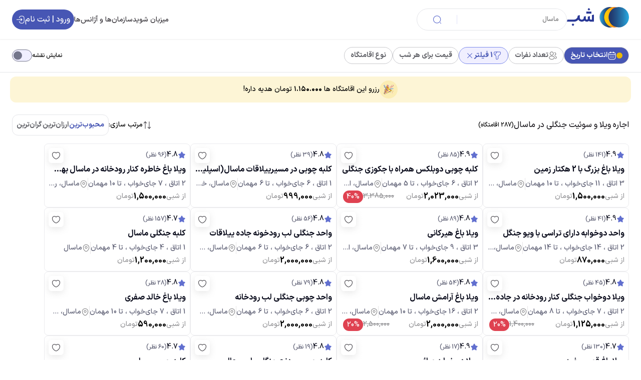

--- FILE ---
content_type: text/css; charset=UTF-8
request_url: https://www.shab.ir/_next/static/css/7aa2f98a79ef7184.css
body_size: 15195
content:
.Icon_primary__S9EIn{color:var(--primary_600)}.Icon_secondary__VWR0V{color:var(--secondary_600)}.Icon_highEmphasis__iMIIW{color:var(--neutral_700)}.Icon_mediumEmphasis__tQEo_{color:var(--neutral_600)}.Icon_lowEmphasis__6g6xA{color:var(--neutral-400)}.Icon_disabled__NsQy4{color:var(--neutral-200)}.Icon_success__WBbri{color:var(--success_600)}.Icon_error__oHzmE{color:var(--error_600)}.Icon_warning__22_2K{color:var(--tertiary_main)}.Icon_white__gmMO1{color:var(--neutral_min)}.Icon_inherit__S19lm{color:inherit}.Typography_displayL__8Uig7{font-size:57px;line-height:64px;font-weight:400}@media(max-width:768px){.Typography_displayL__8Uig7{font-size:45px;line-height:52px;font-weight:400}}.Typography_displayL_Bold__Pksix{font-size:57px;line-height:64px;font-weight:700}@media(max-width:768px){.Typography_displayL_Bold__Pksix{font-size:45px;line-height:52px;font-weight:700}}.Typography_displayM__b6Seg{font-size:45px;line-height:52px;font-weight:400}@media(max-width:768px){.Typography_displayM__b6Seg{font-size:36px;line-height:44px;font-weight:400}}.Typography_displayM_Bold__33kdD{font-size:45px;line-height:52px;font-weight:700}@media(max-width:768px){.Typography_displayM_Bold__33kdD{font-size:36px;line-height:44px;font-weight:700}}.Typography_displayS__j5sr9{font-size:36px;line-height:44px;font-weight:400}@media(max-width:768px){.Typography_displayS__j5sr9{font-size:32px;line-height:48px;font-weight:400}}.Typography_displayS_Bold__DL5xS{font-size:36px;line-height:44px;font-weight:700}@media(max-width:768px){.Typography_displayS_Bold__DL5xS{font-size:32px;line-height:48px;font-weight:700}}.Typography_headlineL__x6MRQ{font-size:32px;line-height:48px;font-weight:400}@media(max-width:768px){.Typography_headlineL__x6MRQ{font-size:28px;line-height:44px;font-weight:400}}.Typography_headlineL_Bold__lVkKh{font-size:32px;line-height:48px;font-weight:700}@media(max-width:768px){.Typography_headlineL_Bold__lVkKh{font-size:28px;line-height:44px;font-weight:700}}.Typography_headlineM__6o9em{font-size:28px;line-height:44px;font-weight:400}@media(max-width:768px){.Typography_headlineM__6o9em{font-size:24px;line-height:40px;font-weight:400}}.Typography_headlineM_Bold__Nbhqz{font-size:28px;line-height:44px;font-weight:700}@media(max-width:768px){.Typography_headlineM_Bold__Nbhqz{font-size:24px;line-height:40px;font-weight:700}}.Typography_headlineS__5naHL{font-size:24px;line-height:40px;font-weight:400}@media(max-width:768px){.Typography_headlineS__5naHL{font-size:20px;line-height:28px;font-weight:400}}.Typography_headlineS_Bold__5VQMT{font-size:24px;line-height:40px;font-weight:700}@media(max-width:768px){.Typography_headlineS_Bold__5VQMT{font-size:20px;line-height:28px;font-weight:700}}.Typography_title__1QR6Q{font-size:20px;line-height:28px;font-weight:400}@media(max-width:768px){.Typography_title__1QR6Q{font-size:16px;line-height:26px;font-weight:400}}.Typography_title_Bold__YffeB{font-size:20px;line-height:28px;font-weight:700}@media(max-width:768px){.Typography_title_Bold__YffeB{font-size:16px;line-height:26px;font-weight:700}}.Typography_bodyL__kyuAJ{font-size:16px;line-height:26px;font-weight:500}@media(max-width:768px){.Typography_bodyL__kyuAJ{font-size:14px;line-height:24px;font-weight:500}}.Typography_bodyL_Bold__olnZ4{font-size:16px;line-height:26px;font-weight:700}@media(max-width:768px){.Typography_bodyL_Bold__olnZ4{font-size:14px;line-height:24px;font-weight:700}}.Typography_bodyM__0rg69{font-size:14px;line-height:24px;font-weight:500}@media(max-width:768px){.Typography_bodyM__0rg69{font-size:12px;line-height:20px;font-weight:500}}.Typography_bodyM_Bold__IYbgG{font-size:14px;line-height:24px;font-weight:700}@media(max-width:768px){.Typography_bodyM_Bold__IYbgG{font-size:12px;line-height:20px;font-weight:700}}.Typography_bodyS__EUcLv{font-size:12px;line-height:20px;font-weight:500}@media(max-width:768px){.Typography_bodyS__EUcLv{font-size:11px;line-height:20px;font-weight:500}}.Typography_bodyS_Bold__2M481{font-size:12px;line-height:20px;font-weight:700}@media(max-width:768px){.Typography_bodyS_Bold__2M481{font-size:11px;line-height:20px;font-weight:700}}.Typography_descriptionL__lQGZC{font-size:11px;line-height:20px;font-weight:500}@media(max-width:768px){.Typography_descriptionL__lQGZC{font-size:10px;line-height:20px;font-weight:500}}.Typography_descriptionL_Bold__WNv4K{font-size:11px;line-height:20px;font-weight:700}@media(max-width:768px){.Typography_descriptionL_Bold__WNv4K{font-size:10px;line-height:20px;font-weight:700}}.Typography_descriptionM___wtH0{font-size:10px;line-height:20px;font-weight:500}@media(max-width:768px){.Typography_descriptionM___wtH0{font-size:8px;line-height:14px;font-weight:500}}.Typography_descriptionM_Bold__cN6xl{font-size:10px;line-height:20px;font-weight:700}@media(max-width:768px){.Typography_descriptionM_Bold__cN6xl{font-size:8px;line-height:14px;font-weight:700}}.Typography_descriptionS__qaH7g{font-size:8px;line-height:14px;font-weight:500}@media(max-width:768px){.Typography_descriptionS__qaH7g{font-size:8px;line-height:14px;font-weight:500}}.Typography_descriptionS_Bold__y0g31{font-size:8px;line-height:14px;font-weight:700}@media(max-width:768px){.Typography_descriptionS_Bold__y0g31{font-size:8px;line-height:14px;font-weight:700}}.Typography_typography-color__AuYOQ{color:var(--typo-color)}.ProductCard_product_card_container__NhPGS{display:flex;flex-wrap:wrap;flex-direction:column;row-gap:4px;border:1px solid var(--secondary_12);overflow:hidden;border-radius:8px}.ProductCard_product_card_container__NhPGS img{border-radius:8px}.ProductCard_product_card_container_with_map__opJ0x{display:flex;flex-direction:column;border:1px solid var(--secondary_12);border-radius:8px;overflow:hidden}.ProductCard_product_card_container_with_map__opJ0x img{border-radius:8px}.ProductCard_product-card-header__h6bDN{width:100%}.ProductCard_images_container__uYGcG{max-width:calc(100vw - 20px);width:100%;border-radius:4px;position:relative}.ProductCard_images_container__uYGcG .ProductCard_badges_bookmark_container__wyLP0{display:flex;justify-content:flex-end;align-items:center;column-gap:4px;position:absolute;width:100%;top:8px;z-index:1;padding:0 8px}.ProductCard_details_info__m3zKU{display:flex;flex-direction:column;row-gap:4px;padding:4px 8px 0}.ProductCard_link_to_card_section__q3kQQ{display:flex;flex-direction:column;width:100%}.ProductCard_link_to_card_section__q3kQQ .ProductCard_title__i7JiU{overflow:hidden;text-overflow:ellipsis;white-space:nowrap}.ProductCard_title_section__8Oojc{width:100%;display:flex;flex-direction:column}.ProductCard_title_section__8Oojc .ProductCard_title__i7JiU{overflow:hidden;text-overflow:ellipsis;white-space:nowrap}.ProductCard_description_container__k0JRC{width:100%;display:flex;flex-direction:column;padding:0 8px;row-gap:4px}.ProductCard_description_container__k0JRC .ProductCard_accommodates_text__ho9Vb{color:var(--secondary_main);cursor:pointer}.ProductCard_description_container__k0JRC .ProductCard_accommodates_section__B4ful{display:flex;align-items:center;column-gap:4px}.ProductCard_price_section__QrcBF{display:flex;flex-direction:column;row-gap:4px;padding:0 8px 8px;border-radius:0 0 6px 6px;width:100%;cursor:pointer}.ProductCard_carousel-image-container__Z4sV8{aspect-ratio:4/3}.ProductCardBookmark_bookmark_section__1kMYZ{display:flex;justify-content:center;align-items:center;padding:6px;background-color:var(--neutral_min);border-radius:6px;box-shadow:0 4px 14px 0 hsla(0,0%,63%,.239);cursor:pointer}.ProductCardImages_product_card_images_container__E9RJd{position:relative}.ProductCardImages_hidden__nt_6c{display:none}.ProductCardImages_navigation-container__jgTkc{display:flex;justify-content:space-between;align-items:center;position:absolute;z-index:10;top:50%;width:100%;padding:0 16px;transition:cubic-bezier(.075,.82,.165,1)}.ProductCardImages_navigation-container__jgTkc .ProductCardImages_navigation-button__JigCT{display:flex;align-items:center;justify-content:center;width:40px;height:40px;border-radius:50%;background-color:var(--neutral_16)}.ProductCardImages_navigation-container__jgTkc .ProductCardImages_left-button__W_qPl{margin-right:auto}.ProductCardImages_navigation-container__jgTkc .ProductCardImages_right-button__3C_Ro{margin-left:auto}.ProductCardImages_carousel-dots-container___msWz{position:relative;z-index:10;display:flex;justify-content:center;margin-top:-27px}.ProductCardImages_carousel-dots-container___msWz .ProductCardImages_carousel-dots-items-container__4NBH9{width:48px;white-space:nowrap;overflow-x:hidden;padding:2px 4px;border-radius:26px}.ProductCardImages_carousel-dots-container___msWz .ProductCardImages_carousel-dots-items-container__4NBH9::-webkit-scrollbar{display:none}.ProductCardImages_carousel-dots-container___msWz .ProductCardImages_carousel-dots-items-container__4NBH9 .ProductCardImages_carousel-dots-items__VZdrz{display:inline-block;width:6px;height:6px;border-radius:50%;margin:0 1.6px;background-color:#ccc}.ProductCardImages_carousel-dots-container___msWz .ProductCardImages_carousel-dots-items-container__4NBH9 .ProductCardImages_carousel-active-dots-items__bNYl_{background-color:var(--neutral_min)}.ProductCardImages_slides-images__gSycl{aspect-ratio:4/3;position:relative}.ProductCardRating_rating_section__tXTOI{display:flex;align-items:center}.ProductCardRating_rating_section__tXTOI .ProductCardRating_rating_description__Lnn_z{flex:1 1;display:flex;column-gap:4px;align-items:center;padding-bottom:4px;cursor:pointer}.ProductCardRating_rating_section__tXTOI .ProductCardRating_rating_description__Lnn_z .ProductCardRating_rating_content__R9CAb{display:flex;align-items:center;column-gap:4px}.ProductCardRating_rating_section__tXTOI .ProductCardRating_rating_description__Lnn_z .ProductCardRating_review_rank_text__z2Vp2{color:var(--secondary_main)}.Divider_divider-class__VL8ZD{border-width:0 0 thin;border-style:solid;border-color:var(--outline_12);align-self:stretch}.Divider_horizontal__jiT6u{height:1px;width:auto;border-width:0 0 thin}.Divider_vertical__RXCRq{height:auto;width:1px;border-right-width:thin}.Divider_middle__SaQ24.Divider_horizontal__jiT6u{margin-right:16px;margin-left:16px}.Divider_middle__SaQ24.Divider_vertical__RXCRq{margin-top:8px;margin-bottom:8px}.Divider_fullWidth__Abk7V{margin:0}.ProductCardMap_mobile-wrapper__NK2Kq{flex:1 1;overflow:hidden}.ProductCardMap_mobile-wrapper__NK2Kq .ProductCardMap_show_on_map_section_mobile__CLg4_{display:flex;align-items:center;cursor:pointer}.ProductCardMap_mobile-wrapper__NK2Kq .ProductCardMap_show_on_map_section_mobile__CLg4_ .ProductCardMap_show_on_map_text__aJKm9{text-decoration:underline;color:var(--primary_main);overflow:hidden;text-overflow:ellipsis;white-space:nowrap}.ProductCardMap_show_on_map_section_desktop__r19_U{display:flex;flex:1 1;align-items:center;column-gap:2px;overflow:hidden;text-overflow:ellipsis;white-space:nowrap}.ProductCardMap_show_on_map_section_desktop__r19_U .ProductCardMap_city_village_text__EGNL2{color:var(--secondary_main)}.ProductCardMap_show_on_map_section_desktop__r19_U .ProductCardMap_village_text__KqSku{color:var(--secondary_main);overflow:hidden;text-overflow:ellipsis;white-space:nowrap}.Drawer_drawer__Pyndx{position:fixed;inset:0;margin:0 auto;z-index:99999;overflow-y:auto}.Drawer_backdrop__8UgvD{align-items:center;justify-content:center;inset:0;height:100vh;background:rgba(0,0,0,.5);z-index:-1;opacity:1;transition:opacity 225ms cubic-bezier(.4,0,.2,1)}.Drawer_backdrop__8UgvD,.Drawer_content__WW0Qf{position:fixed;margin:0 auto;display:flex;width:100%}.Drawer_content__WW0Qf{overflow:auto;height:unset;max-height:80%;border-radius:24px 24px 0 0;bottom:0;background-color:var(--neutral_min);box-shadow:0 8px 10px -5px rgba(0,0,0,.2),0 16px 24px 2px rgba(0,0,0,.14),0 6px 30px 5px rgba(0,0,0,.12);flex-direction:column;transform:none;transition:transform 225ms cubic-bezier(0,0,.2,1);z-index:1200;animation-delay:.1s;animation-duration:.2s;animation-fill-mode:forwards}.Drawer_content__WW0Qf.Drawer_left__XntvR{left:0;transform:translateX(-100%);animation-name:Drawer_open-left__bHtLg}.Drawer_content__WW0Qf.Drawer_right__ShW5u{right:0;transform:translateX(100%);animation-name:Drawer_open-right____Xe2}.Drawer_content__WW0Qf.Drawer_top__zpc77{top:0;left:0;right:0;transform:translateY(-100%);border-radius:0 0 24px 24px;animation-name:Drawer_open-top__ctJWn}.Drawer_content__WW0Qf.Drawer_bottom__E4nyH{bottom:0;left:0;right:0;transform:translateY(100%);animation-name:Drawer_open-bottom__x47ES}.Drawer_content__WW0Qf.Drawer_open__ajjOW{height:-moz-fit-content;height:fit-content}.Drawer_content__WW0Qf.Drawer_fullHeight__Dc7yo{max-height:unset;height:100%;border-radius:unset}@keyframes Drawer_open-bottom__x47ES{0%{transform:translateY(100%)}to{transform:translateY(0)}}@keyframes Drawer_open-top__ctJWn{0%{transform:translateY(-100%)}to{transform:translateY(0)}}@keyframes Drawer_open-right____Xe2{0%{transform:translateX(100%)}to{transform:translateY(0)}}@keyframes Drawer_open-left__bHtLg{0%{transform:translateX(-100%)}to{transform:translateY(0)}}@keyframes Drawer_close__kJd1F{0%{transform:translateY(0)}to{transform:translateY(100%)}}.Button_button-class__Vbw9m{width:100%;display:flex;flex:1 1;padding:10px 8px;align-items:center;justify-content:center;column-gap:8px;border-radius:100px;cursor:pointer;position:relative}.Button_button-class__Vbw9m:before{content:"";width:100%;height:100%;opacity:0;position:absolute;bottom:0;left:0;transition:.3s;border-radius:100px}.Button_button-class__Vbw9m:disabled{border:transparent;pointer-events:none;-webkit-user-select:none;-moz-user-select:none;user-select:none}.Button_primary__40kNP{background-color:var(--primary_main);color:var(--neutral_min);border:none}.Button_primary__40kNP:before{background-color:var(--white_8)}.Button_primary__40kNP:hover{box-shadow:0 2px 20px rgba(0,0,0,.12),0 4px 16px rgba(0,0,0,.1);background-color:var(--primary_main)}.Button_primary__40kNP:hover:before{opacity:1}.Button_primary__40kNP:disabled{background-color:var(--primary_200);color:var(--neutral_50)}.Button_tonal__Cw46o{background-color:var(--secondary_200);color:var(--primary_main);border:none}.Button_tonal__Cw46o:before{background-color:var(--secondary_8)}.Button_tonal__Cw46o:hover{box-shadow:0 2px 20px rgba(0,0,0,.12),0 4px 16px rgba(0,0,0,.1);background-color:var(--secondary_200)}.Button_tonal__Cw46o:hover:before{opacity:1}.Button_tonal__Cw46o:disabled{background-color:var(--outline_8);color:var(--neutral_300)}.Button_outlined__4aufI{background-color:transparent;color:var(--primary_main);border:1px solid var(--primary_main)}.Button_outlined__4aufI:before{background-color:var(--primary_8)}.Button_outlined__4aufI:hover{box-shadow:none;background-color:transparent}.Button_outlined__4aufI:hover:before{opacity:1}.Button_outlined__4aufI:disabled{background-color:transparent;color:var(--primary_200);border:1px solid var(--primary_200)}.Button_text__df2Ms{background-color:transparent;color:var(--primary_main);border:none}.Button_text__df2Ms:before{background-color:var(--primary_8)}.Button_text__df2Ms:hover{box-shadow:none;background-color:transparent}.Button_text__df2Ms:hover:before{opacity:1}.Button_text__df2Ms:disabled{background-color:transparent;color:var(--neutral_300);border:transparent}.Button_error__gh8RD{background-color:transparent;color:var(--error_main);border:none}.Button_error__gh8RD:before{background-color:var(--error_8)}.Button_error__gh8RD:hover{box-shadow:none;background-color:transparent}.Button_error__gh8RD:hover:before{opacity:1}.Button_error__gh8RD:disabled{background-color:var(--error_8);color:var(--neutral_300);border:transparent}.Button_error-fill__HoDUz{background-color:var(--error_main);color:var(--neutral_min);border:none}.Button_error-fill__HoDUz:before{background-color:var(--white-8)}.Button_error-fill__HoDUz:hover{box-shadow:0 2px 20px rgba(0,0,0,.12),0 4px 16px rgba(0,0,0,.1);background-color:var(--error_main)}.Button_error-fill__HoDUz:hover:before{opacity:1}.Button_error-fill__HoDUz:disabled{background-color:var(--error_200);color:var(--neutral_50)}.Button_small__qVhHh{height:32px;min-height:32px;min-width:52px;font-size:12px;line-height:20px}.Button_medium__Y_bO8{height:40px;min-height:40px}.Button_large__d28vW,.Button_medium__Y_bO8{min-width:88px;font-size:16px;line-height:26px}.Button_large__d28vW{height:48px;min-height:48px}.Button_loading__jHm1S:after{content:"";position:absolute;top:50%;left:50%;width:24px;height:24px;margin:-12px 0 0 -12px;border:2px solid var(--neutral_min);border-top:2px solid transparent;border-radius:50%;animation:Button_spin__u6DEn 1s linear infinite;box-sizing:border-box;transform-origin:50% 50%}.Button_outlined__4aufI.Button_loading__jHm1S:after{border:2px solid var(--primary_200);border-top:2px solid transparent}@keyframes Button_spin__u6DEn{0%{transform:rotate(0deg)}to{transform:rotate(1turn)}}.ProductCardMapDrawer_map_drawer_container__0zM2s{display:flex;flex-direction:column}.ProductCardMapDrawer_map_drawer_container__0zM2s .ProductCardMapDrawer_map_drawer_header__XBYoP{display:flex;align-items:center;column-gap:8px;padding:16px 20px}.ProductCardMapDrawer_map_drawer_container__0zM2s .ProductCardMapDrawer_map_drawer_header__XBYoP .ProductCardMapDrawer_close_icon__k2AGb{display:flex;align-items:center}.ProductCardMapDrawer_map_drawer_container__0zM2s .ProductCardMapDrawer_map_section__Ui87w{height:350px}.ProductCardMapDrawer_map_drawer_container__0zM2s .ProductCardMapDrawer_map_drawer_footer__s0DKx{display:flex;position:-webkit-sticky;position:sticky;bottom:0;align-items:center;padding:16px 20px;gap:12px;z-index:1;background-color:#fff}.MapLoading_map-loading-container__DdcVR{position:relative;width:100%;height:100%;z-index:999;background-image:url("[data-uri]");background-color:var(--neutral_100)}.MapLoading_map-loading-container__DdcVR .MapLoading_loading-icon__KH4Am{position:absolute;top:0;left:0;width:100%;height:100%;display:flex;justify-content:center;align-items:center;animation:MapLoading_spin__UkFDs 4s linear infinite}@keyframes MapLoading_spin__UkFDs{0%{transform:rotateY(0)}50%{transform:rotateY(1turn)}}.ProductCardMidTerm_product-card-mid-term__Z0SU1{overflow:hidden;width:100%;padding:8px 8px 0}.ProductCardMidTerm_product-card-mid-term__Z0SU1 .ProductCardMidTerm_title_section__GvhX8{width:100%;display:flex;flex-direction:column}.ProductCardMidTerm_product-card-mid-term__Z0SU1 .ProductCardMidTerm_title_section__GvhX8 .ProductCardMidTerm_title__cB5aT{overflow:hidden;text-overflow:ellipsis;white-space:nowrap}.ProductCardMidTerm_product-card-mid-term__Z0SU1 .ProductCardMidTerm_description__xZy3K{display:flex;gap:4px;white-space:nowrap}.ProductCardMidTerm_product-card-mid-term__Z0SU1 .ProductCardMidTerm_description__xZy3K .ProductCardMidTerm_location__ztzqC{overflow:hidden;text-overflow:ellipsis}.ProductCardMidTerm_product-card-mid-term__Z0SU1 .ProductCardMidTerm_price-divider__gKa9n{margin:4px}.ProductCardShortTerm_link__WElE9{width:100%}.ProductCardShortTerm_details_info___bXWK{display:flex;flex-direction:column;row-gap:4px;padding:8px 8px 0}.ProductCardShortTerm_link_to_card_section__vem6z{display:flex;flex-direction:column}.ProductCardShortTerm_title_section___a6GY{width:100%;display:flex;flex-direction:column;padding:0 8px 2px}.ProductCardShortTerm_title__rGoLW{padding:0 8px 4px;overflow:hidden;text-overflow:ellipsis;white-space:nowrap}.ProductCardShortTerm_description_container__dIPId{width:100%;display:flex;flex-direction:column;padding:0 8px;row-gap:4px}.ProductCardShortTerm_description_container__dIPId .ProductCardShortTerm_accommodates_text___yXvq{color:var(--secondary_main);cursor:pointer}.ProductCardShortTerm_description_container__dIPId .ProductCardShortTerm_accommodates_section__SgPL1{display:flex;align-items:center;column-gap:4px}.ProductCardShortTerm_price_section__7Aaqz{display:flex;flex-direction:column;row-gap:4px;padding:0 8px 8px;border-radius:0 0 6px 6px;width:100%;cursor:pointer}.ProductCardMidtermBadge_free-deposit-container__0_SwG{position:absolute;z-index:1;top:12px;transform:rotate(45deg);background:linear-gradient(#2f2eaf,#5957e2,#2f2eaf);border:1px solid #7b89eb;box-shadow:0 2px 6px 0 rgba(79,84,220,.561);width:100px;text-align:center;right:-24px}.ProductCardMidtermBadge_video-badge-container__1pcb2{position:absolute;z-index:1;bottom:8px;left:8px;display:flex;align-items:center;justify-content:center;gap:4px;background-color:var(--tertiary_200);padding:2px 2px 2px 8px;border-radius:6px}.ProductCardMidtermBadge_video-badge-icon-container___e4w1{display:flex;align-items:center;justify-content:center;padding:4px;background-color:var(--tertiary_400);border-radius:3px}.ProductCardPricingDetails_pricing_description__z8tDR{display:flex;align-items:center;width:100%}.ProductCardPricingDetails_pricing_description__z8tDR .ProductCardPricingDetails_pricing_with_discount__cbap0{flex:1 1;display:flex;align-items:center;column-gap:4px}.ProductCardPricingDetails_pricing_description__z8tDR .ProductCardPricingDetails_pricing_with_discount__cbap0 .ProductCardPricingDetails_price_text__mbIDx{color:var(--neutral_500)}.ProductCardPricingDetails_pricing_description__z8tDR .ProductCardPricingDetails_discount_badge__yeOaG{display:flex;align-items:center;justify-content:center;background-color:var(--error_600);color:var(--neutral_min);font-size:14px;padding:2px 4px;border-radius:100px;min-width:40px}.ProductCardPricingDetails_pricing_description__z8tDR .ProductCardPricingDetails_pricing_without_discount__8ejqf{display:flex;padding:0 4px;align-items:center;column-gap:4px}.ProductCardPricingDetails_pricing_description__z8tDR .ProductCardPricingDetails_pricing_without_discount__8ejqf .ProductCardPricingDetails_discount_percent__oNiga{color:var(--error_main)}.ProductCardPricingDetails_pricing_description__z8tDR .ProductCardPricingDetails_pricing_without_discount__8ejqf .ProductCardPricingDetails_pricing_without_discount_text__EnAjC{color:var(--neutral_500);text-decoration:line-through}.ProductCardMidTermFooter_price-container__4WeVo{width:100%;display:flex;flex-direction:column;justify-content:space-between;align-items:center;gap:2px;flex-wrap:nowrap;white-space:nowrap;padding:0 12px 8px}.ProductCardMidTermFooter_price-container__4WeVo .ProductCardMidTermFooter_price-section__MB14e{width:100%;display:flex;align-items:center}.ProductCardMidTermFooter_price-container__4WeVo .ProductCardMidTermFooter_discount-container__HH_at{margin-right:auto}.ProductCardMidTermFooter_price-container__4WeVo .ProductCardMidTermFooter_discount__R6sV_{text-decoration:line-through;color:var(--neutral_500)}.ProductCardMidTermFooter_price-container__4WeVo .ProductCardMidTermFooter_discount-percent__0bhRQ{color:var(--neutral_min);padding:4px 8px;border-radius:100vmax;background-color:var(--error_main);margin-right:4px}.ProductCardMidTermFooter_consultation-request-button__vTGlk{width:100%;display:flex;margin-top:4px}.Skeleton_skeleton__ySNNQ{background-color:var(--neutral_200);height:1em;position:relative;overflow:hidden;animation:Skeleton_animations__LdPSz 2s ease-in-out .5s infinite}@keyframes Skeleton_animations__LdPSz{0%{opacity:1}50%{opacity:.4}to{opacity:1}}.Skeleton_text__IMVb5{border-radius:4px;transform:scaleY(.8);height:auto}.Skeleton_text__IMVb5:before{content:" "}.Skeleton_circular__wF4SL{border-radius:100%}.Skeleton_rounded__Ukl6N{border-radius:4px}
/*# sourceMappingURL=7aa2f98a79ef7184.css.map*/

--- FILE ---
content_type: text/css; charset=UTF-8
request_url: https://www.shab.ir/_next/static/css/ea1d15b06cfcef25.css
body_size: 2870
content:
.Products_products-main-container__SLOEv{display:flex;max-width:1440px;margin:0 auto}.Products_products-main-container__SLOEv .Products_products-container___fxVC{display:unset;flex:1 0;max-width:100%;opacity:1;transition:.2s}.Products_products-main-container__SLOEv .Products_products-container___fxVC .Products_show-map__Z7RIC{max-width:calc(60% - 12px)}.Products_products-main-container__SLOEv .Products_products-container___fxVC .Products_show-map__Z7RIC.Products_map-full-screen__qm30q{max-width:0}.Products_products-main-container__SLOEv .Products_products-container___fxVC.Products_map-full-screen__qm30q{opacity:0}.Products_products-main-container__SLOEv .Products_map-container__wEjqL{flex:1 0;max-width:0;opacity:0;transition:.2s;height:calc(100vh - 138px);position:-webkit-sticky;position:sticky;top:60px}.Products_products-main-container__SLOEv .Products_map-container__wEjqL.Products_show-map__Z7RIC{max-width:calc(50% - 12px);opacity:1}.Products_products-main-container__SLOEv .Products_map-container__wEjqL.Products_show-map__Z7RIC.Products_map-full-screen__qm30q{max-width:100%}@media only screen and (max-width:768px){.Products_products-main-container__SLOEv .Products_products-container___fxVC{transition:0}.Products_products-main-container__SLOEv .Products_products-container___fxVC.Products_show-map__Z7RIC{display:none}.Products_products-main-container__SLOEv .Products_map-container__wEjqL{transition:0}.Products_products-main-container__SLOEv .Products_map-container__wEjqL.Products_show-map__Z7RIC{padding:0;max-width:100%}}.RegionTitle_region-title-container__7VV7J{display:flex;column-gap:8px;align-items:center;flex-wrap:wrap}@media(max-width:768px){.RegionTitle_region-title-container__7VV7J{flex-direction:column;align-items:flex-start;row-gap:8px}}.SortingMobileDrawer_sorting-mobile-drawer-container____xLK{display:flex;flex-direction:column}.SortingMobileDrawer_sorting-mobile-drawer-container____xLK .SortingMobileDrawer_sorting-mobile-header__YKX8U{display:flex;column-gap:8px;padding:24px 20px 16px}.SortingMobileDrawer_sorting-mobile-drawer-container____xLK .SortingMobileDrawer_sorting-mobile-header__YKX8U .SortingMobileDrawer_close-icon-section__GNkje{display:flex;cursor:pointer}.SortingMobileDrawer_sorting-mobile-drawer-container____xLK .SortingMobileDrawer_sorting-mobile-item-container__ODiXS{padding:12px 20px 20px}.SortingMobileDrawer_sorting-mobile-drawer-container____xLK .SortingMobileDrawer_sorting-mobile-item-container__ODiXS .SortingMobileDrawer_sorting-mobile-item__TxRFR{display:flex;padding:12px 0;border-bottom:1px solid var(--neutral_200)}.SortingMobileDrawer_sorting-mobile-drawer-container____xLK .SortingMobileDrawer_sorting-mobile-item-container__ODiXS :last-child{border-bottom:none}.SortingBtn_sorting-btn-container__AY98L{display:flex;align-items:center;cursor:pointer}.SortingBtn_sorting-btn-container__AY98L .SortingBtn_sorting-button-text__T8vQY{color:var(--neutral_main)}.SortingBtn_selected__Ojmrp .SortingBtn_sorting-button-text__T8vQY{color:var(--primary_main)}.SortingMenuDesktop_sorting-menu-container__O85jM{display:flex;border:1px solid var(--neutral_200);border-radius:12px;padding:8px;column-gap:8px}.SortingMenu_sorting-menu-container__iSxJC{display:flex;align-items:center;column-gap:12px}.SortingMenu_sorting-menu-container__iSxJC .SortingMenu_sorting-title-section__Y6RTG{display:flex;align-items:center;column-gap:4px;white-space:nowrap}.FilterSorting_filter-sorting-section__huWm4{width:100%;margin:0 auto;display:flex;justify-content:space-between;align-items:center;padding:16px 24px}@media(max-width:768px){.FilterSorting_filter-sorting-section__huWm4{padding:12px 20px}}.Cards_container__B7mO3{display:flex;flex-wrap:wrap;gap:21px;max-width:1536px;margin:0 auto;padding:0 24px}.Cards_container__B7mO3 .Cards_product_card_container__SsQTA{width:calc(25% - 16px)}.Cards_container__B7mO3 .Cards_product_card_container_with_map__yCoU0{width:calc(50% - 16px)}@media(max-width:1200px){.Cards_container__B7mO3{display:flex;flex-wrap:wrap;gap:25px;padding:0 16px}.Cards_container__B7mO3 .Cards_product_card_container__SsQTA{width:calc(33% - 16px)}.Cards_container__B7mO3 .Cards_product_card_container_with_map__yCoU0{width:calc(100% - 8px)}}@media(max-width:900px){.Cards_container__B7mO3{display:flex;flex-wrap:wrap;gap:16px;justify-content:center;padding:0 16px}.Cards_container__B7mO3 .Cards_product_card_container__SsQTA{width:calc(50% - 8px)}.Cards_container__B7mO3 .Cards_product_card_container_with_map__yCoU0{width:calc(100% - 8px)}}@media(max-width:768px){.Cards_container__B7mO3{display:flex;flex-wrap:wrap;justify-content:center;row-gap:16px;padding:0 16px}.Cards_container__B7mO3 .Cards_product_card_container__SsQTA{width:calc(100% - 8px)}}.Pagination_pagination-container__8aQmS,.Pagination_pagination-skeleton-container__myARr{display:flex;justify-content:center;margin:24px 0}.Pagination_pagination-skeleton-container__myARr .Pagination_pagination-skeleton__hqwbU{width:80%;max-width:300px}.Pagination_pagination-divider__Nxh7X{margin:40px 0}.Pagination_pagination-container__LuzPD{display:flex;align-items:center;justify-content:center;gap:8px}.Pagination_page-number__HSbPz{min-width:32px;height:32px;border:none;padding:0 6px;cursor:pointer;border-radius:16px;font-size:12px;display:flex;justify-content:center;align-items:center}.Pagination_page-number__HSbPz:not(.Pagination_active__kHK4K):hover{background-color:var(--neutral_100)}.Pagination_active__kHK4K{background-color:var(--primary_main);color:var(--neutral_min)}.SearchFooter_search-footer-container__hpzcq{margin:0 auto;max-width:1200px;padding:0 24px 30px}.SearchFooter_search-footer-container__hpzcq .SearchFooter_search-footer-main-content__ZMLch{background-color:var(--neutral_min);border-radius:24px}.SearchFooter_search-footer-container__hpzcq .SearchFooter_search-footer-main-content__ZMLch .SearchFooter_search-footer-title__5HjnW{color:var(--gray_600);margin-bottom:8px}.SearchFooter_search-footer-container__hpzcq .SearchFooter_search-footer-main-content__ZMLch .SearchFooter_search-footer-description__ZZKBz h2{font-size:16px;margin:16px 0 8px}.SearchFooter_search-footer-container__hpzcq .SearchFooter_search-footer-main-content__ZMLch .SearchFooter_search-footer-description__ZZKBz p{font-size:12px;color:var(--neutral_600)}.SearchFooter_search-footer-container__hpzcq .SearchFooter_search-footer-main-content__ZMLch .SearchFooter_search-footer-description__ZZKBz li{font-size:12px}.SearchFooter_search-footer-container__hpzcq .SearchFooter_faq-container__iqPa9{display:flex;flex-direction:column;gap:12px;margin:16px 0}.SearchFooter_search-footer-container__hpzcq .SearchFooter_faq-container__iqPa9 .SearchFooter_faq-item__oPUL2{border:1px solid var(--secondary_8);padding:0 12px;border-radius:10px}.SearchFooter_search-footer-container__hpzcq .SearchFooter_faq-container__iqPa9 .SearchFooter_content-wrapper___SOMF{display:flex;flex-direction:column;gap:8px;padding-bottom:12px}.SearchFooter_search-footer-container__hpzcq .SearchFooter_faq-container__iqPa9 .SearchFooter_faq-title__pvUku{color:var(--gray_600);margin-top:32px;margin-bottom:8px}.SearchFooter_search-footer-container__hpzcq .SearchFooter_faq-container__iqPa9 .SearchFooter_expand-icon__eZE9C{color:var(--primary_main)}.SearchFooter_search-footer-container__hpzcq .SearchFooter_faq-container__iqPa9 .SearchFooter_accordion-summary-section__MqJ_U{padding:12px 0}.SearchFooter_search-footer-container__hpzcq .SearchFooter_main-link-section__DpwSt{display:flex;flex-wrap:wrap;gap:10px}.SearchFooter_search-footer-container__hpzcq .SearchFooter_main-link-section__DpwSt .SearchFooter_main-link-item__H2igX{background-color:var(--primary_100);border-radius:30px;font-weight:700;font-size:14px;color:var(--primary_main);padding:0 8px;white-space:nowrap}.Accordion_accordion-header__vNz2D{cursor:pointer;display:flex;justify-content:space-between;align-items:center}.Accordion_accordion-header__vNz2D .Accordion_accordion-icon__7SS_4{display:flex;align-items:center;transition:.3s}.Accordion_accordion-header__vNz2D .Accordion_accordion-icon__7SS_4.Accordion_open__whh6f{transform:rotate(180deg)}.Accordion_accordion-header__vNz2D .Accordion_accordion-icon__7SS_4.Accordion_close__KPm14{transform:rotate(0)}.Accordion_accordion-content__V91L3{overflow:hidden;transition:.5s;width:100%}.Accordion_accordion-content__V91L3.Accordion_open__whh6f{max-height:900px}.Accordion_accordion-content__V91L3.Accordion_close__KPm14{max-height:0}.Breadcrumb_breadcrumb-container__pLQZp{display:flex;flex-wrap:nowrap;gap:2px}.Breadcrumb_breadcrumb-container__pLQZp .Breadcrumb_item__dtT9K{display:flex;gap:2px;align-items:center;font-size:14px;white-space:nowrap}.Breadcrumb_breadcrumb-container__pLQZp .Breadcrumb_item__dtT9K a,.Breadcrumb_breadcrumb-container__pLQZp .Breadcrumb_item__dtT9K span{color:var(--neutral_500)}.Breadcrumb_breadcrumb-container__pLQZp .Breadcrumb_item__dtT9K a:hover{text-decoration:underline}.Breadcrumb_breadcrumb-container__pLQZp :last-child{overflow:hidden}.Breadcrumb_breadcrumb-container__pLQZp :last-child a,.Breadcrumb_breadcrumb-container__pLQZp :last-child span{text-overflow:ellipsis;white-space:nowrap}.SearchBreadcrumb_search-breadcrumb__muAhW{padding:4px;margin-top:12px;margin-bottom:12px}.ProductCardSkeleton_skeleton-container__5_cIa{display:flex;flex-direction:column;border:1px solid var(--secondary_12);border-radius:8px}.ProductCardSkeleton_skeleton-container__5_cIa .ProductCardSkeleton_image-skeleton__hEYuz{border-radius:8px}.ProductCardSkeleton_skeleton-container__5_cIa .ProductCardSkeleton_title-skeleton__T9CPZ{padding:4px 8px}.ProductCardSkeleton_skeleton-container__5_cIa .ProductCardSkeleton_description-skeleton__oL8_I{display:flex;column-gap:4px;padding:2px 8px}.ProductCardSkeleton_skeleton-container__5_cIa .ProductCardSkeleton_pricing-rating-section__hBDkU{display:flex;flex-direction:column;row-gap:4px;padding:0 8px;border-radius:6px}.ProductCardSkeleton_skeleton-container__5_cIa .ProductCardSkeleton_pricing-rating-section__hBDkU .ProductCardSkeleton_rating-section__udkLG{display:flex;align-items:center;justify-content:space-between;border-bottom:1px solid var(--neutral_100);padding:4px 0}.ProductCardSkeleton_skeleton-container__5_cIa .ProductCardSkeleton_pricing-rating-section__hBDkU .ProductCardSkeleton_pricing-section__KNKdp{display:flex;justify-content:space-between;align-items:center;padding-bottom:4px}.CardsSkeleton_container__kO5YC{display:flex;flex-wrap:wrap;gap:21px;max-width:1536px;margin:0 auto;padding:0 24px}.CardsSkeleton_container__kO5YC .CardsSkeleton_product_skeleton_card_container___dg3J{width:calc(25% - 16px)}.CardsSkeleton_container__kO5YC .CardsSkeleton_show-map__vNFlT{width:calc(50% - 16px)}@media(max-width:1200px){.CardsSkeleton_container__kO5YC{gap:25px;padding:0 16px}.CardsSkeleton_container__kO5YC .CardsSkeleton_product_skeleton_card_container___dg3J{width:calc(33% - 16px)}}@media(max-width:900px){.CardsSkeleton_container__kO5YC{gap:16px;justify-content:center}.CardsSkeleton_container__kO5YC .CardsSkeleton_product_skeleton_card_container___dg3J{width:calc(50% - 8px)}.CardsSkeleton_container__kO5YC .CardsSkeleton_show-map__vNFlT{width:calc(100% - 8px)}}@media(max-width:768px){.CardsSkeleton_container__kO5YC .CardsSkeleton_product_skeleton_card_container___dg3J{width:calc(100% - 8px)}}.MidTermFeatureBanner_midterm-feature-banner-container__2PBpK{display:flex;align-items:center;justify-content:space-between;background:linear-gradient(90deg,#262184,#293daf 33.76%,#2e4cd0 49.38%,#2c44bf 65.12%,#262184 99%);border-radius:10px;padding:16px 32px}.MidTermFeatureBanner_midterm-feature-banner-container__2PBpK .MidTermFeatureBanner_feature-item__omPSD{display:flex;flex-direction:column;align-items:center;row-gap:8px;min-width:68px}.MidTermFeatureBanner_midterm-feature-banner-container__2PBpK .MidTermFeatureBanner_feature-item__omPSD .MidTermFeatureBanner_feature-title____bo7{color:var(--neutral_min);white-space:nowrap}@media only screen and (max-width:768px){.MidTermFeatureBanner_midterm-feature-banner-container__2PBpK{padding:12px}}.MidTermBannerFeatures_banner-container__BbtBK{padding:8px 16px}@media only screen and (min-width:768px){.MidTermBannerFeatures_banner-container__BbtBK{padding:8px 24px}}.BundleBanner_bundle-banner__dKPXN{padding:8px 20px}.BundleBanner_bundle-banner-container__8x44K{padding:8px;border-radius:12px;background-color:var(--tertiary_16);display:flex;justify-content:center;align-items:center;gap:4px}.BundleBanner_bundle-banner-container__8x44K .BundleBanner_icon__rTyN5{border-radius:50%;width:36px;height:36px;display:flex;justify-content:center;align-items:center;background-color:var(--tertiary_16)}.LogoContainer_logo-container__U3oyT .LogoContainer_logo__D1t4j{position:relative;top:10px;right:12px}.LogoContainer_logo-container__U3oyT .LogoContainer_logo__D1t4j img{height:-moz-fit-content;height:fit-content}.MidtermDiscount_midterm-discount-popup-container__mOYH4{display:flex;flex-direction:column;border-radius:20px;width:30vw}.MidtermDiscount_midterm-discount-popup-container__mOYH4 .MidtermDiscount_banner-image-container__jIIca{background:linear-gradient(90deg,#212174 1.24%,#3e3ebb 48.16%,#1a1a72);display:flex;position:relative;justify-content:center;height:172px}.MidtermDiscount_midterm-discount-popup-container__mOYH4 .MidtermDiscount_banner-image-container__jIIca .MidtermDiscount_close-button__GLeqH{position:absolute;top:14px;right:14px;cursor:pointer;z-index:10}.MidtermDiscount_midterm-discount-popup-container__mOYH4 .MidtermDiscount_content-container__718X0{display:flex;padding:12px;justify-content:center}.MidtermDiscount_midterm-discount-popup-container__mOYH4 .MidtermDiscount_content-container__718X0 .MidtermDiscount_content-background-box__TePZL{display:flex;flex-direction:column;background-color:var(--neutral_100);border-radius:12px;padding:16px 20px;position:relative;text-align:center;width:100%}.MidtermDiscount_midterm-discount-popup-container__mOYH4 .MidtermDiscount_content-container__718X0 .MidtermDiscount_content-background-box__TePZL .MidtermDiscount_discount-description__BKDQF{color:var(--secondary_main);margin-top:2px}.MidtermDiscount_midterm-discount-popup-container__mOYH4 .MidtermDiscount_content-container__718X0 .MidtermDiscount_content-background-box__TePZL .MidtermDiscount_content-box-divider__YUbfT{margin:12px 0}.MidtermDiscount_midterm-discount-popup-container__mOYH4 .MidtermDiscount_content-container__718X0 .MidtermDiscount_content-background-box__TePZL .MidtermDiscount_discount-code-container__ZDRFw{background-color:var(--neutral_min);display:flex;align-items:center;border:1px solid var(--outline_12);border-radius:30px;padding:8px;height:52px}.MidtermDiscount_midterm-discount-popup-container__mOYH4 .MidtermDiscount_content-container__718X0 .MidtermDiscount_content-background-box__TePZL .MidtermDiscount_discount-code-container__ZDRFw .MidtermDiscount_discount-code__IxxuK{display:flex;flex:1 1;justify-content:center}.MidtermDiscount_midterm-discount-popup-container__mOYH4 .MidtermDiscount_content-container__718X0 .MidtermDiscount_content-background-box__TePZL .MidtermDiscount_half-circle-left__nbMpy,.MidtermDiscount_midterm-discount-popup-container__mOYH4 .MidtermDiscount_content-container__718X0 .MidtermDiscount_content-background-box__TePZL .MidtermDiscount_half-circle-right__BP2xj{position:absolute;width:25px;height:25px;background-color:var(--neutral_min);border-radius:50%;z-index:0;top:50%}.MidtermDiscount_midterm-discount-popup-container__mOYH4 .MidtermDiscount_content-container__718X0 .MidtermDiscount_content-background-box__TePZL .MidtermDiscount_half-circle-right__BP2xj{left:-12px}.MidtermDiscount_midterm-discount-popup-container__mOYH4 .MidtermDiscount_content-container__718X0 .MidtermDiscount_content-background-box__TePZL .MidtermDiscount_half-circle-left__nbMpy{right:-12px}@media only screen and (max-width:768px){.MidtermDiscount_midterm-discount-popup-container__mOYH4{width:100%}.MidtermDiscount_midterm-discount-popup-container__mOYH4 .MidtermDiscount_content-container__718X0 .MidtermDiscount_content-background-box__TePZL .MidtermDiscount_discount-code-container__ZDRFw{height:42px;padding:6px}}.Modal_modal__wZg_p{display:flex;justify-content:center;align-items:center;position:fixed;left:0;top:0;width:100vw;height:100%;background-color:rgba(0,0,0,.5);opacity:0;visibility:hidden;animation-delay:.1s;animation-duration:.2s;animation-fill-mode:forwards}.Modal_modal-content__8hZOw{min-width:30vw;max-height:80vh;overflow-x:hidden;overflow-y:auto;border-radius:24px;position:absolute;top:50%;left:50%;transform:translate(-50%,-50%);background-color:var(--neutral_min)}.Modal_show-modal__xdixI{z-index:1300;animation-name:Modal_open__RRAT6}@keyframes Modal_open__RRAT6{0%{opacity:0;visibility:hidden}to{opacity:1;visibility:visible}}
/*# sourceMappingURL=ea1d15b06cfcef25.css.map*/

--- FILE ---
content_type: text/css; charset=UTF-8
request_url: https://www.shab.ir/_next/static/css/bf83bb1cc536b594.css
body_size: 324
content:
.Header_container__9Pc1Q{display:flex;align-items:center;width:100%;background-color:transparent;height:78px;top:-78px;left:0;margin-bottom:-78px;z-index:999}.Header_container__9Pc1Q.Header_light-mode__ZntVI{background-color:var(--neutral_min);box-shadow:0 1px 2px 0 rgba(8,10,26,.08)}.Header_container__9Pc1Q.Header_light-mode__ZntVI.Header_hidden__uRAVc{display:none}.Header_container__9Pc1Q.Header_show-mobile-header__lnzJG{top:0}.Header_container__9Pc1Q.Header_has-transition__tvQiN{transition:top .5s linear}.Header_container__9Pc1Q .Header_wrapper__a0rpx{width:100%;max-width:1480px;margin:0 auto;display:flex;align-items:center;justify-content:space-between;gap:16px;padding-left:16px;padding-right:16px}@media only screen and (min-width:600px){.Header_container__9Pc1Q .Header_wrapper__a0rpx{padding-left:24px;padding-right:24px}}.Header_position-sticky__nZeYO{position:-webkit-sticky;position:sticky}.Header_position-relative__SIrFl{position:relative}.Header_arrow-back-container__Zw3Dj{display:flex;align-items:center;gap:12px}.Logo_logo__FwP9S{width:124px;height:auto;align-items:center}.Logo_logo__FwP9S img{max-width:100%}@media only screen and (max-width:768px){.Logo_logo__FwP9S{display:flex;width:100px}}
/*# sourceMappingURL=bf83bb1cc536b594.css.map*/

--- FILE ---
content_type: text/css; charset=UTF-8
request_url: https://www.shab.ir/_next/static/css/88e240a21a995257.css
body_size: 3712
content:
.DatePickerTooltip_tooltip__ZeNOc{border-radius:6px;background-color:var(--neutral_700);padding:10px 13px;font-size:12px;color:var(--neutral_min);position:absolute;z-index:999;text-align:center;transform:translateY(-44px);line-height:1;min-width:120px;height:32px;text-overflow:ellipsis;white-space:nowrap}.DatePickerTooltip_tooltip__ZeNOc:before{content:"";width:11.3px;height:11.3px;position:absolute;background-color:var(--neutral_700);transform:rotate(45deg) translateY(20px);border-radius:2px}.DatePickerTooltip_tooltip-right__n5wIY{transform:translateY(-50px)}.DatePickerTooltip_tooltip-right__n5wIY:before{transform:translate(5px,15px) rotate(45deg)}.DatePickerTooltip_tooltip-left__j_8Ir{transform:translate(80px,-50px)}.DatePickerTooltip_tooltip-left__j_8Ir:before{transform:translate(-80.5px,15px) rotate(45deg)}.DatePickerTooltip_tooltip-center__D_zCv:before{transform:translateX(8px)}.DatePickerTooltip_show-tooltip__VH_hs{display:block}.DatePickerTooltip_hide-tooltip__C03mE{display:none}.FutureDays_day-label__rXL7z{border-radius:6px;width:100%;height:100%;display:flex;align-items:center;padding:0 2px;flex-direction:column;justify-content:space-around;text-align:center;background-color:var(--neutral_100)}.FutureDays_day-label__rXL7z:hover .FutureDays_date-picker-tooltip__WVsZd{display:block}.FutureDays_day-label__rXL7z.FutureDays_calendare-lock-days__IttUm{display:flex;justify-content:space-around}.FutureDays_day-label__rXL7z .FutureDays_day-is-disabled__NneN0{color:var(--neutral_300)!important;cursor:default;background-color:var(--neutral_100)}.FutureDays_day-label__rXL7z .FutureDays_day-is-disabled__NneN0 .FutureDays_date-picker-instant-wrapper__FAWV1{display:none}.FutureDays_day-label__rXL7z .FutureDays_day-is-disabled__NneN0:hover{cursor:default;background-color:var(--neutral_100)}.DatePickerDays_days-container__elAjK{width:333px;display:flex;flex-wrap:wrap}.DatePickerDays_single-day-container__paO6x{width:100%;display:flex;flex-wrap:wrap}.DatePickerDays_date-picker-instant-icon__H0kpc{color:var(--tertiary_main);margin:auto}.DatePickerDays_date-picker-day-wrapper__naxny{display:flex;justify-content:center}.DatePickerDays_datepicker-wraper-full-height__JhM0_{height:20px;display:flex;align-items:center}.DatePickerDays_calendar-wrapper__bElE6{border-radius:15px;border:1px solid var(--primary_8);background:var(--neutral_50);padding:16px}@media only screen and (max-width:768px){.DatePickerDays_calendar-wrapper__bElE6{border-radius:none;border:none;background:none;padding:0}}.DatePickerDays_calendar-days-container__kNxd9{display:flex;justify-content:space-between;align-items:flex-start}.DatePickerDays_calendar-scroll-wrapper__EkjMO{padding:0 20px}.DatePickerDays_day-tag__Qp8QN{cursor:pointer;width:calc((100% - 28px)/7);height:52px;font-weight:800;display:flex;flex-direction:column;justify-content:space-between;position:relative;border:1px solid var(--neutral_100);background-color:var(--neutral_50);margin:2px;border-radius:6px;font-size:16px;background-color:var(--neutral_min)}.DatePickerDays_day-tag__Qp8QN:hover .DatePickerDays_date-picker-tooltip__P9nY8{display:none}.DatePickerDays_day-tag__Qp8QN .DatePickerDays_day__1ivyU{color:var(--neutral_main);font-size:14px!important;font-weight:500!important}.DatePickerDays_day-tag__Qp8QN:hover{background-color:var(--primary_700);color:var(--neutral_min)}.DatePickerDays_day-tag__Qp8QN:hover .DatePickerDays_day__1ivyU,.DatePickerDays_day-tag__Qp8QN:hover .DatePickerDays_price__QneoW{color:var(--neutral_min)!important}.DatePickerDays_day-tag__Qp8QN.DatePickerDays_day-is-reserved__kAWCn{background-image:repeating-linear-gradient(-45deg,transparent,transparent 8px,#eee 0,#eee 10px);color:var(--neutral_400)!important}.DatePickerDays_day-tag__Qp8QN.DatePickerDays_day-is-reserved__kAWCn .DatePickerDays_day__1ivyU,.DatePickerDays_day-tag__Qp8QN.DatePickerDays_day-is-reserved__kAWCn .DatePickerDays_price__QneoW{color:var(--neutral_400)!important}.DatePickerDays_day-tag__Qp8QN.DatePickerDays_day-is-holiday__V_Wup .DatePickerDays_day__1ivyU{color:var(--error_main)}.DatePickerDays_day-tag__Qp8QN.DatePickerDays_day-is-holiday__V_Wup:hover{color:var(--gray_200)}@media only screen and (max-width:768px){.DatePickerDays_day-tag__Qp8QN.DatePickerDays_day-is-holiday__V_Wup:hover .DatePickerDays_day__1ivyU{color:var(--error_main)}}.DatePickerDays_day-tag__Qp8QN.DatePickerDays_checkout-selected-date__8mhg0 .DatePickerDays_calendar-offer-price__Jek0K,.DatePickerDays_day-tag__Qp8QN.DatePickerDays_checkout-selected-date__8mhg0 .DatePickerDays_price__QneoW{display:none}.DatePickerDays_day-tag__Qp8QN.DatePickerDays_checkout-selected-date__8mhg0 .DatePickerDays_day__1ivyU{color:var(--neutral_50)!important}.DatePickerDays_day-tag__Qp8QN.DatePickerDays_day-is-passed__q6U5o{background-color:var(--neutral_50);color:var(--neutral_300)!important}.DatePickerDays_day-tag__Qp8QN.DatePickerDays_day-is-passed__q6U5o .DatePickerDays_date-picker-tooltip__P9nY8{display:none}.DatePickerDays_day-tag__Qp8QN.DatePickerDays_day-is-passed__q6U5o:hover{cursor:unset;background-color:transparent}.DatePickerDays_day-tag__Qp8QN .DatePickerDays_price__QneoW{font-size:12px;font-weight:500;color:var(--neutral_main);visibility:visible}@media only screen and (max-width:768px){.DatePickerDays_day-tag__Qp8QN .DatePickerDays_price__QneoW{font-size:12px}}.DatePickerDays_day-tag__Qp8QN .DatePickerDays_hide-price__4xWEM{visibility:hidden}.DatePickerDays_day-tag__Qp8QN.DatePickerDays_day-is-disabled__GFQER,.DatePickerDays_day-tag__Qp8QN.DatePickerDays_day-is-passed__q6U5o,.DatePickerDays_day-tag__Qp8QN.DatePickerDays_empty-day-tag__3WhgN,.DatePickerDays_day-tag__Qp8QN.DatePickerDays_future-days__2aDwi{color:var(--neutral_300)!important;cursor:default;background-color:var(--neutral_100)}.DatePickerDays_day-tag__Qp8QN.DatePickerDays_day-is-disabled__GFQER .DatePickerDays_date-picker-instant-wrapper__uiVjk,.DatePickerDays_day-tag__Qp8QN.DatePickerDays_day-is-passed__q6U5o .DatePickerDays_date-picker-instant-wrapper__uiVjk,.DatePickerDays_day-tag__Qp8QN.DatePickerDays_empty-day-tag__3WhgN .DatePickerDays_date-picker-instant-wrapper__uiVjk,.DatePickerDays_day-tag__Qp8QN.DatePickerDays_future-days__2aDwi .DatePickerDays_date-picker-instant-wrapper__uiVjk{display:none}.DatePickerDays_day-tag__Qp8QN.DatePickerDays_day-is-disabled__GFQER:hover,.DatePickerDays_day-tag__Qp8QN.DatePickerDays_day-is-passed__q6U5o:hover,.DatePickerDays_day-tag__Qp8QN.DatePickerDays_empty-day-tag__3WhgN:hover,.DatePickerDays_day-tag__Qp8QN.DatePickerDays_future-days__2aDwi:hover{cursor:default;background-color:var(--neutral_100)}.DatePickerDays_day-tag__Qp8QN.DatePickerDays_day-is-disabled__GFQER .DatePickerDays_day__1ivyU,.DatePickerDays_day-tag__Qp8QN.DatePickerDays_day-is-disabled__GFQER .DatePickerDays_price__QneoW,.DatePickerDays_day-tag__Qp8QN.DatePickerDays_day-is-passed__q6U5o .DatePickerDays_day__1ivyU,.DatePickerDays_day-tag__Qp8QN.DatePickerDays_day-is-passed__q6U5o .DatePickerDays_price__QneoW,.DatePickerDays_day-tag__Qp8QN.DatePickerDays_empty-day-tag__3WhgN .DatePickerDays_day__1ivyU,.DatePickerDays_day-tag__Qp8QN.DatePickerDays_empty-day-tag__3WhgN .DatePickerDays_price__QneoW,.DatePickerDays_day-tag__Qp8QN.DatePickerDays_future-days__2aDwi .DatePickerDays_day__1ivyU,.DatePickerDays_day-tag__Qp8QN.DatePickerDays_future-days__2aDwi .DatePickerDays_price__QneoW{color:var(--neutral_300)!important}.DatePickerDays_day-tag__Qp8QN .DatePickerDays_calendar-offer-price__Jek0K{position:relative;color:var(--neutral_50) 0;text-align:center;font-size:11px;font-weight:400;line-height:12px;letter-spacing:-.04px;-webkit-text-decoration-line:line-through;text-decoration-line:line-through}.DatePickerDays_day-tag__Qp8QN.DatePickerDays_empty-day-tag__3WhgN{opacity:0;cursor:default}.DatePickerDays_day-tag__Qp8QN.DatePickerDays_empty-day-tag__3WhgN:hover{background-color:inherit}.DatePickerDays_day-tag__Qp8QN.DatePickerDays_in-range-date___vchr:hover:after{background-color:var(--neutral_50)}.DatePickerDays_day-tag__Qp8QN.DatePickerDays_checkin-selected-date__5d6Ye,.DatePickerDays_day-tag__Qp8QN.DatePickerDays_checkin-selected-in-range-date__hKMV5,.DatePickerDays_day-tag__Qp8QN.DatePickerDays_checkout-selected-date__8mhg0,.DatePickerDays_day-tag__Qp8QN.DatePickerDays_in-range-date___vchr,.DatePickerDays_day-tag__Qp8QN.DatePickerDays_selected-in-range-date__s4CK4{background-image:none!important}.DatePickerDays_day-tag__Qp8QN.DatePickerDays_checkin-selected-date__5d6Ye .DatePickerDays_day__1ivyU,.DatePickerDays_day-tag__Qp8QN.DatePickerDays_checkin-selected-date__5d6Ye .DatePickerDays_price__QneoW,.DatePickerDays_day-tag__Qp8QN.DatePickerDays_checkin-selected-in-range-date__hKMV5 .DatePickerDays_day__1ivyU,.DatePickerDays_day-tag__Qp8QN.DatePickerDays_checkin-selected-in-range-date__hKMV5 .DatePickerDays_price__QneoW,.DatePickerDays_day-tag__Qp8QN.DatePickerDays_checkout-selected-date__8mhg0 .DatePickerDays_day__1ivyU,.DatePickerDays_day-tag__Qp8QN.DatePickerDays_checkout-selected-date__8mhg0 .DatePickerDays_price__QneoW,.DatePickerDays_day-tag__Qp8QN.DatePickerDays_in-range-date___vchr .DatePickerDays_day__1ivyU,.DatePickerDays_day-tag__Qp8QN.DatePickerDays_in-range-date___vchr .DatePickerDays_price__QneoW,.DatePickerDays_day-tag__Qp8QN.DatePickerDays_selected-in-range-date__s4CK4 .DatePickerDays_day__1ivyU,.DatePickerDays_day-tag__Qp8QN.DatePickerDays_selected-in-range-date__s4CK4 .DatePickerDays_price__QneoW{color:var(--neutral_50)!important}.DatePickerDays_day-tag__Qp8QN.DatePickerDays_checkin-selected-date__5d6Ye .DatePickerDays_calendar-offer-price__Jek0K,.DatePickerDays_day-tag__Qp8QN.DatePickerDays_checkin-selected-in-range-date__hKMV5 .DatePickerDays_calendar-offer-price__Jek0K,.DatePickerDays_day-tag__Qp8QN.DatePickerDays_checkout-selected-date__8mhg0 .DatePickerDays_calendar-offer-price__Jek0K,.DatePickerDays_day-tag__Qp8QN.DatePickerDays_in-range-date___vchr .DatePickerDays_calendar-offer-price__Jek0K,.DatePickerDays_day-tag__Qp8QN.DatePickerDays_selected-in-range-date__s4CK4 .DatePickerDays_calendar-offer-price__Jek0K{color:var(--neutral_300)!important}.DatePickerDays_day-tag__Qp8QN.DatePickerDays_checkin-selected-date__5d6Ye:hover,.DatePickerDays_day-tag__Qp8QN.DatePickerDays_checkin-selected-in-range-date__hKMV5:hover,.DatePickerDays_day-tag__Qp8QN.DatePickerDays_checkout-selected-date__8mhg0:hover,.DatePickerDays_day-tag__Qp8QN.DatePickerDays_in-range-date___vchr:hover,.DatePickerDays_day-tag__Qp8QN.DatePickerDays_selected-in-range-date__s4CK4:hover{color:var(--neutral_50)!important}.DatePickerDays_day-tag__Qp8QN.DatePickerDays_checkin-selected-date__5d6Ye:hover .DatePickerDays_calendar-offer-price__Jek0K,.DatePickerDays_day-tag__Qp8QN.DatePickerDays_checkin-selected-in-range-date__hKMV5:hover .DatePickerDays_calendar-offer-price__Jek0K,.DatePickerDays_day-tag__Qp8QN.DatePickerDays_checkout-selected-date__8mhg0:hover .DatePickerDays_calendar-offer-price__Jek0K,.DatePickerDays_day-tag__Qp8QN.DatePickerDays_in-range-date___vchr:hover .DatePickerDays_calendar-offer-price__Jek0K,.DatePickerDays_day-tag__Qp8QN.DatePickerDays_selected-in-range-date__s4CK4:hover .DatePickerDays_calendar-offer-price__Jek0K{color:var(--neutral_300)!important}.DatePickerDays_day-tag__Qp8QN.DatePickerDays_in-range-date___vchr,.DatePickerDays_day-tag__Qp8QN.DatePickerDays_selected-in-range-date__s4CK4{background-color:var(--primary_500);color:var(--neutral_min)}.DatePickerDays_day-tag__Qp8QN.DatePickerDays_in-range-date___vchr:hover,.DatePickerDays_day-tag__Qp8QN.DatePickerDays_selected-in-range-date__s4CK4:hover{background-color:var(--primary_500)!important}.DatePickerDays_day-tag__Qp8QN.DatePickerDays_checkin-selected-date__5d6Ye,.DatePickerDays_day-tag__Qp8QN.DatePickerDays_checkin-selected-in-range-date__hKMV5,.DatePickerDays_day-tag__Qp8QN.DatePickerDays_checkout-selected-date__8mhg0,.DatePickerDays_day-tag__Qp8QN.DatePickerDays_checkout-selected-in-range-date___Cl94{background-color:var(--primary_700)!important;color:var(--neutral_min)}.DatePickerDays_day-tag__Qp8QN.DatePickerDays_checkin-selected-date__5d6Ye:hover,.DatePickerDays_day-tag__Qp8QN.DatePickerDays_checkin-selected-in-range-date__hKMV5:hover,.DatePickerDays_day-tag__Qp8QN.DatePickerDays_checkout-selected-date__8mhg0:hover,.DatePickerDays_day-tag__Qp8QN.DatePickerDays_checkout-selected-in-range-date___Cl94:hover{background-color:var(--primary_700)!important}.DatePickerDays_months-wrapper__RXJ6g{text-align:center;color:var(--neutral_800);font-weight:700;font-size:14px;margin:24px 0}.DatePickerDays_single-day-cntainer__K81S5{width:100%}.DatePickerDays_date-title-card__8hMlo{border-radius:15px;border:1px solid var(--primary_8);background:var(--neutral_50);padding:16px}.DatePickerDays_day-is-disabled__GFQER:hover{background-color:var(--neutral_100)}.DatePickerDays_price__QneoW:hover{background-color:inherit}.DatePickerDays_day-label-dates__qGwg3{display:flex;flex-direction:column;align-items:center;padding-top:4px;justify-content:center;height:inherit}.DatePickerDays_day-label-full-height__IbMop{height:100%;justify-content:space-between;align-items:center}.DatePickerDays_day-label__0gDUJ{border-radius:6px;width:100%;height:100%;display:flex;align-items:center;padding:0 2px;flex-direction:column;justify-content:center;text-align:center}.DatePickerDays_day-label__0gDUJ:hover .DatePickerDays_date-picker-tooltip__P9nY8{display:block}.DatePickerDays_day-label__0gDUJ.DatePickerDays_calendare-lock-days__d6Eux{display:flex;justify-content:space-around}.DatePickerDays_day-tag-isFull__XVM5b{height:64px;border:1px solid var(--primary_8);justify-content:center}.DatePickerDays_day-label-isFull__9_5dF{justify-content:center}.DatePickerDays_day-tag-notFull__O5ihj{height:52px;border:1px solid var(--neutral_100);justify-content:space-between}.DatePickerDays_day-label-notFull__a9mhr,.PassedDates_day-tag__v1hVy{justify-content:space-between}.PassedDates_day-tag__v1hVy{cursor:pointer;width:calc((100% - 28px)/7);font-weight:800;display:flex;flex-direction:column;position:relative;border-radius:6px;margin:2px;font-size:16px;background-color:var(--neutral_min)}.PassedDates_day-tag__v1hVy.PassedDates_full__RuewB{height:64px;border:1px solid var(--primary_8)}.PassedDates_day-tag__v1hVy.PassedDates_not-full__y9NDV{height:52px;border:1px solid var(--neutral_100)}.PassedDates_day-tag__v1hVy:hover .PassedDates_date-picker-tooltip___TgSd{display:none}.PassedDates_day-tag__v1hVy.PassedDates_with-tooltip__e2y_s:hover .PassedDates_date-picker-tooltip___TgSd{display:block}.PassedDates_day-tag__v1hVy .PassedDates_day-label__Kusjj{border-radius:6px;width:100%;height:100%;display:flex;align-items:center;flex-direction:column;justify-content:space-between;text-align:center;padding:0 2px}.PassedDates_day-tag__v1hVy .PassedDates_day-label__Kusjj.PassedDates_center__xoSjq{justify-content:center}.PassedDates_day-tag__v1hVy .PassedDates_day-label__Kusjj.PassedDates_calendare-lock-days__MsV6f{display:flex;justify-content:space-around}.PassedDates_day-tag__v1hVy .PassedDates_day-label__Kusjj:hover .PassedDates_date-picker-tooltip___TgSd{display:block}.PassedDates_day-tag__v1hVy .PassedDates_day___SH19{color:var(--neutral_main);font-size:14px;font-weight:500}.PassedDates_day-tag__v1hVy.PassedDates_day-is-passed___vN3e{background-color:var(--neutral_min)}.PassedDates_day-tag__v1hVy.PassedDates_day-is-passed___vN3e .PassedDates_date-picker-tooltip___TgSd{display:none}.PassedDates_day-tag__v1hVy.PassedDates_day-is-passed___vN3e:hover{cursor:unset;background-color:transparent}.PassedDates_day-tag__v1hVy.PassedDates_day-is-passed___vN3e,.PassedDates_day-tag__v1hVy.PassedDates_empty-day-tag__pJTOv{background-color:var(--neutral_100)}.PassedDates_day-tag__v1hVy.PassedDates_empty-day-tag__pJTOv{opacity:0;cursor:default}.PassedDates_day-tag__v1hVy.PassedDates_empty-day-tag__pJTOv:hover{background-color:inherit}.WeekDays_date-picker-days__fKtus{display:flex;margin-top:16px;margin-bottom:8px;width:333px}.WeekDays_date-picker-days__fKtus.WeekDays_full-width__q6TBQ{width:100%}.WeekDays_date-picker-days__fKtus .WeekDays_day-label__5edbo{border-radius:15px;display:flex;width:100%;justify-content:center;color:var(--neutral_500);font-size:11px;margin-bottom:0}.ScrollDatepicker_scroll-datepicker__rXuKE .ScrollDatepicker_days-container__d_9Hu{width:333px;display:flex;flex-wrap:wrap}.ScrollDatepicker_scroll-datepicker__rXuKE .ScrollDatepicker_calendar-scroll-wrapper__EdmDB{padding:0 20px;overflow:auto}.ScrollDatepicker_scroll-datepicker__rXuKE .ScrollDatepicker_days-wrapper__w094L{display:flex;flex-wrap:wrap}.ScrollDatepicker_scroll-datepicker__rXuKE .ScrollDatepicker_date-picker-header__THqrs{min-height:348px}.ScrollDatepicker_scroll-datepicker__rXuKE .ScrollDatepicker_date-picker-header__THqrs .ScrollDatepicker_months-wrapper__pEj_f{padding:16px 0 8px;width:100%;text-align:center}.ScrollDatepicker_scroll-datepicker__rXuKE .ScrollDatepicker_calendar-wrapper__KKrju{border-radius:15px;border:1px solid var(--primary_8);background:var(--neutral_50);padding:16px}@media only screen and (max-width:768px){.ScrollDatepicker_scroll-datepicker__rXuKE .ScrollDatepicker_calendar-wrapper__KKrju{border-radius:0;border:none;background:none;padding:0}}.ScrollDatepicker_scroll-datepicker__rXuKE .ScrollDatepicker_calendar-days-container__zle7j{display:flex;justify-content:space-between;align-items:flex-start}.ScrollDatepicker_scroll-datepicker__rXuKE::-webkit-scrollbar,.ScrollDatepicker_scroll-datepicker__rXuKE::-webkit-scrollbar-track{display:none;width:0}.ScrollDatepicker_scroll-datepicker__rXuKE::-webkit-scrollbar-thumb{display:none;width:0}.header_calender-mobile-header__qsInU{position:-webkit-sticky;position:sticky;top:0;width:100%;z-index:1001;padding:20px;background-color:var(--neutral_min);border-bottom:1px solid var(--outline_8);display:flex;align-items:center}.header_calender-mobile-header__qsInU .header_calender-header__8OXjH{color:var(--neutral_800)}.header_calender-mobile-header__qsInU .header_calendar-icon-container__aQTtD{display:flex;padding-left:12px}.InstanstPeakDescription_instant-peaker-wrapper__di_rS{display:flex;align-items:center}.InstanstPeakDescription_peak-title__A32oc{margin-right:4px}.InstanstPeakDescription_instant-mb-4__p5YZc{margin-bottom:4px}.IconButton_icon-button-class__CIjtE{margin:4px;border-radius:100%;min-width:unset;display:inline-flex;justify-content:center;align-items:center;position:relative;vertical-align:middle}.IconButton_icon-button-class__CIjtE:before{content:" ";width:100%;height:100%;opacity:0;position:absolute;bottom:0;left:0;transition:.3s;border-radius:100px}.IconButton_icon-button-class__CIjtE:hover:before{opacity:1}.IconButton_icon-button-class__CIjtE:disabled{border:transparent;pointer-events:none;-webkit-user-select:none;-moz-user-select:none;user-select:none}.IconButton_large__fiFU0{width:32px;height:32px}.IconButton_medium__cyIdA{width:28px;height:28px}.IconButton_small__jpInX{width:24px;height:24px}.IconButton_primary__zrobX{background-color:var(--primary_main);color:var(--neutral_min);border:none;box-shadow:none}.IconButton_primary__zrobX:before{background-color:var(--white_8)}.IconButton_primary__zrobX:hover{background-color:var(--primary_main)}.IconButton_primary__zrobX:disabled{background-color:var(--primary_12)}.IconButton_tonal__NEdQF{background-color:var(--secondary_100);color:var(--secondary_700);border:none;box-shadow:none}.IconButton_tonal__NEdQF:before{background-color:var(--primary_8)}.IconButton_tonal__NEdQF:hover{background-color:var(--secondary_100)}.IconButton_tonal__NEdQF:disabled{background-color:var(--outline_8);color:var(--neutral_400);border:var(--primary_main)}.IconButton_outlined__xfXpq{background-color:var(--neutral_min);color:var(--primary_main);border:1px solid var(--primary_main);box-shadow:none}.IconButton_outlined__xfXpq:before{background-color:var(--primary_8)}.IconButton_outlined__xfXpq:hover{background-color:var(--neutral_min)}.IconButton_outlined__xfXpq:disabled{color:var(--primary_200);border:1px solid var(--primary_200)}.IconButton_text__Zy8ql{background-color:transparent;color:var(--primary_main);border:none;box-shadow:none}.IconButton_text__Zy8ql:before{background-color:var(--primary_8)}.IconButton_text__Zy8ql:hover{background-color:transparent}.IconButton_text__Zy8ql:disabled{background-color:transparent;color:var(--neutral_400)}.IconButton_loading__cxp3F:after{content:"";position:absolute;top:auto;left:auto;width:18px;height:18px;border:2px solid var(--neutral_min);border-top:2px solid transparent;border-radius:50%;animation:IconButton_spin__j5Cjr 1s linear infinite;box-sizing:border-box;transform-origin:50% 50%}@keyframes IconButton_spin__j5Cjr{0%{transform:rotate(0deg)}to{transform:rotate(1turn)}}.MultiDatepicker_multi-datepicker__dNkrM .MultiDatepicker_days-container__uYftF{width:333px;display:flex;flex-wrap:wrap}.MultiDatepicker_multi-datepicker__dNkrM .MultiDatepicker_week-wrapper__zKnzy{display:flex;justify-content:space-between;width:100%}.MultiDatepicker_multi-datepicker__dNkrM .MultiDatepicker_calendar-wrapper__Q6IYq{border-radius:15px;border:1px solid var(--primary_8);background:var(--neutral_50);padding:16px}@media only screen and (max-width:768px){.MultiDatepicker_multi-datepicker__dNkrM .MultiDatepicker_calendar-wrapper__Q6IYq{border-radius:0;border:none;background:none;padding:0}}.MultiDatepicker_multi-datepicker__dNkrM .MultiDatepicker_calendar-days-container__5udA2{display:flex;justify-content:space-between;align-items:flex-start}.MultiDatepicker_multi-datepicker__dNkrM::-webkit-scrollbar,.MultiDatepicker_multi-datepicker__dNkrM::-webkit-scrollbar-track{display:none;width:0}.MultiDatepicker_multi-datepicker__dNkrM::-webkit-scrollbar-thumb{display:none;width:0}.CalendarMobile_calender-mobile-footer-container__oU8Vn{position:-webkit-sticky;position:sticky;bottom:0;background-color:var(--neutral_min);box-shadow:0 -2px 16px 0 var(--neutral_8);padding:16px 20px;display:flex;flex-direction:column;justify-content:space-between;height:140px;width:100%;z-index:1000}.CalendarMobile_calender-mobile-footer-container__oU8Vn .CalendarMobile_calender-mobile-footer__VAiMq{display:flex;width:100%}.CalendarMobile_calender-mobile-footer-container__oU8Vn .CalendarMobile_calender-mobile-footer-dates__VDffK{width:100%;margin-left:16px}.CalendarMobile_calender-mobile-footer-container__oU8Vn .CalendarMobile_calender-mobile-footer-dates-titles__prd5J{color:var(--neutral_500)}.CalendarMobile_calender-mobile-footer-container__oU8Vn .CalendarMobile_calender-mobile-footer-dates-description___X2C8{color:var(--neutral_800)}.CalendarMobile_calender-mobile-footer-container__oU8Vn .CalendarMobile_calender-mobile-footer-buttons__bYgxv{display:flex;justify-content:space-between;width:100%;margin-top:16px}.CalendarMobile_calender-mobile-footer-container__oU8Vn .CalendarMobile_calender-mobile-footer-buttons-clear__uvHAw button{background-color:var(--neutral_min)}.CalendarMobile_calender-mobile-footer-container__oU8Vn .CalendarMobile_calender-mobile-footer-buttons-clear__uvHAw button:hover:before{opacity:0}.CalendarMobile_calender-mobile-wrapper__6bu14{background-color:var(--secondary_50);padding-bottom:40px}.CalendarMobile_calendare-header-container__Girb6{background-color:var(--neutral_100);border-radius:8px;padding:12px;display:flex;align-items:center;margin:16px 0}.CalendarMobile_w-100__9gzgk{width:100%}.CalendarMobile_calendar-button__JCeLk{min-width:206px;margin-right:16px;width:100%}.Arrows_arrow-container__N_Q5q{width:100%;display:flex;height:32px}.Arrows_calendar-arrow-right__H4_nm{display:flex;justify-content:flex-start;width:100%;gap:16px}.Arrows_right-disabled__lhKq_ .Arrows_arrow-button__Qen8c{background-color:var(--neutral_100);cursor:default}.Arrows_calendar-arrow-left__VqjXw{display:flex;justify-content:flex-end;width:100%}.Arrows_left-disabled__AjTQR .Arrows_arrow-button__Qen8c{background-color:var(--neutral_100);cursor:default}.Arrows_date-months-names__DCDQ1{margin-left:16px;font-weight:400;display:flex;margin-bottom:0;align-items:center}.Arrows_mr-16__EKxOC{margin-right:16px}.Arrows_arrow-button__Qen8c{width:46px;height:32px;border-radius:8px;display:flex;justify-content:center;align-items:center;border:1px solid var(--gray_200)!important;background-color:var(--neutral_min);cursor:pointer}.IncrementStepper_stepper-container__hM_RU{display:flex;align-items:center;justify-content:space-between}.IncrementStepper_base__UP7Od{border:1px solid var(--outline_12);border-radius:30px;width:344px;height:52px;padding:10px}.IncrementStepper_outline__6QBUk{width:160px;height:40px;padding:4px}@media only screen and (max-width:768px){.IncrementStepper_base__UP7Od{width:100%}}
/*# sourceMappingURL=88e240a21a995257.css.map*/

--- FILE ---
content_type: text/css; charset=UTF-8
request_url: https://www.shab.ir/_next/static/css/3f7629ee2dbc4868.css
body_size: 352
content:
.FilterChips_filter-chips-container__7wa3z{display:flex;align-items:center;padding:4px 12px;border:1px solid var(--neutral_300);border-radius:26px;column-gap:4px;cursor:pointer}@media(max-width:768px){.FilterChips_filter-chips-container__7wa3z{padding:6px 12px}}.FilterChips_filter-chips-container__7wa3z .FilterChips_label-section__kjYkv{display:flex;align-items:center}.FilterChips_filter-chips-container__7wa3z .FilterChips_close-icon-section__5iR7_{display:flex}.FilterChips_filter-chips-container__7wa3z .FilterChips_pulse__X3Oov{background-color:var(--tertiary_main);border-radius:50%;height:12px;width:12px;transform:scale(1);animation:FilterChips_pulse-black__ky6qO 1.5s infinite;z-index:9;top:-8px;right:-10px}@keyframes FilterChips_pulse-black__ky6qO{0%{transform:scale(.95);opacity:100%}50%{opacity:30%;transform:scale(1)}to{opacity:100%;transform:scale(.95)}}.FilterChips_checked__ovhsj{border:1px solid var(--primary_500)}.FilterChips_primary-type__c9w_d .FilterChips_label-section__kjYkv{column-gap:8px}.FilterChips_secondary-type__De0_M .FilterChips_label-section__kjYkv{column-gap:4px}.FilterChips_checked-primary__Pl7aw{background-color:var(--primary_100)}.FilterChips_checked-primary__Pl7aw .FilterChips_label-section__kjYkv .FilterChips_label-text__Y3J5w{color:var(--primary_main)}.FilterChips_checked-secondary__6q6p5{background-color:var(--primary_100)}.FilterChips_checked-secondary__6q6p5 .FilterChips_label-section__kjYkv .FilterChips_label-text__Y3J5w{color:var(--primary_main)}.FilterChips_not-checked-primary__NvPzI{background-color:var(--primary_main)}.FilterChips_not-checked-primary__NvPzI .FilterChips_label-section__kjYkv .FilterChips_label-text__Y3J5w{color:var(--neutral_min)}.FilterChips_not-checked-secondary__DeOhV{background-color:var(--neutral_min)}.FilterChips_not-checked-secondary__DeOhV .FilterChips_label-section__kjYkv .FilterChips_label-text__Y3J5w{color:var(--neutral_main)}
/*# sourceMappingURL=3f7629ee2dbc4868.css.map*/

--- FILE ---
content_type: text/css; charset=UTF-8
request_url: https://www.shab.ir/_next/static/css/bf3ee6655d6cfe0f.css
body_size: 1656
content:
.Modal_modal__wZg_p{display:flex;justify-content:center;align-items:center;position:fixed;left:0;top:0;width:100vw;height:100%;background-color:rgba(0,0,0,.5);opacity:0;visibility:hidden;animation-delay:.1s;animation-duration:.2s;animation-fill-mode:forwards}.Modal_modal-content__8hZOw{min-width:30vw;max-height:80vh;overflow-x:hidden;overflow-y:auto;border-radius:24px;position:absolute;top:50%;left:50%;transform:translate(-50%,-50%);background-color:var(--neutral_min)}.Modal_show-modal__xdixI{z-index:1300;animation-name:Modal_open__RRAT6}@keyframes Modal_open__RRAT6{0%{opacity:0;visibility:hidden}to{opacity:1;visibility:visible}}.Typography_displayL__8Uig7{font-size:57px;line-height:64px;font-weight:400}@media(max-width:768px){.Typography_displayL__8Uig7{font-size:45px;line-height:52px;font-weight:400}}.Typography_displayL_Bold__Pksix{font-size:57px;line-height:64px;font-weight:700}@media(max-width:768px){.Typography_displayL_Bold__Pksix{font-size:45px;line-height:52px;font-weight:700}}.Typography_displayM__b6Seg{font-size:45px;line-height:52px;font-weight:400}@media(max-width:768px){.Typography_displayM__b6Seg{font-size:36px;line-height:44px;font-weight:400}}.Typography_displayM_Bold__33kdD{font-size:45px;line-height:52px;font-weight:700}@media(max-width:768px){.Typography_displayM_Bold__33kdD{font-size:36px;line-height:44px;font-weight:700}}.Typography_displayS__j5sr9{font-size:36px;line-height:44px;font-weight:400}@media(max-width:768px){.Typography_displayS__j5sr9{font-size:32px;line-height:48px;font-weight:400}}.Typography_displayS_Bold__DL5xS{font-size:36px;line-height:44px;font-weight:700}@media(max-width:768px){.Typography_displayS_Bold__DL5xS{font-size:32px;line-height:48px;font-weight:700}}.Typography_headlineL__x6MRQ{font-size:32px;line-height:48px;font-weight:400}@media(max-width:768px){.Typography_headlineL__x6MRQ{font-size:28px;line-height:44px;font-weight:400}}.Typography_headlineL_Bold__lVkKh{font-size:32px;line-height:48px;font-weight:700}@media(max-width:768px){.Typography_headlineL_Bold__lVkKh{font-size:28px;line-height:44px;font-weight:700}}.Typography_headlineM__6o9em{font-size:28px;line-height:44px;font-weight:400}@media(max-width:768px){.Typography_headlineM__6o9em{font-size:24px;line-height:40px;font-weight:400}}.Typography_headlineM_Bold__Nbhqz{font-size:28px;line-height:44px;font-weight:700}@media(max-width:768px){.Typography_headlineM_Bold__Nbhqz{font-size:24px;line-height:40px;font-weight:700}}.Typography_headlineS__5naHL{font-size:24px;line-height:40px;font-weight:400}@media(max-width:768px){.Typography_headlineS__5naHL{font-size:20px;line-height:28px;font-weight:400}}.Typography_headlineS_Bold__5VQMT{font-size:24px;line-height:40px;font-weight:700}@media(max-width:768px){.Typography_headlineS_Bold__5VQMT{font-size:20px;line-height:28px;font-weight:700}}.Typography_title__1QR6Q{font-size:20px;line-height:28px;font-weight:400}@media(max-width:768px){.Typography_title__1QR6Q{font-size:16px;line-height:26px;font-weight:400}}.Typography_title_Bold__YffeB{font-size:20px;line-height:28px;font-weight:700}@media(max-width:768px){.Typography_title_Bold__YffeB{font-size:16px;line-height:26px;font-weight:700}}.Typography_bodyL__kyuAJ{font-size:16px;line-height:26px;font-weight:500}@media(max-width:768px){.Typography_bodyL__kyuAJ{font-size:14px;line-height:24px;font-weight:500}}.Typography_bodyL_Bold__olnZ4{font-size:16px;line-height:26px;font-weight:700}@media(max-width:768px){.Typography_bodyL_Bold__olnZ4{font-size:14px;line-height:24px;font-weight:700}}.Typography_bodyM__0rg69{font-size:14px;line-height:24px;font-weight:500}@media(max-width:768px){.Typography_bodyM__0rg69{font-size:12px;line-height:20px;font-weight:500}}.Typography_bodyM_Bold__IYbgG{font-size:14px;line-height:24px;font-weight:700}@media(max-width:768px){.Typography_bodyM_Bold__IYbgG{font-size:12px;line-height:20px;font-weight:700}}.Typography_bodyS__EUcLv{font-size:12px;line-height:20px;font-weight:500}@media(max-width:768px){.Typography_bodyS__EUcLv{font-size:11px;line-height:20px;font-weight:500}}.Typography_bodyS_Bold__2M481{font-size:12px;line-height:20px;font-weight:700}@media(max-width:768px){.Typography_bodyS_Bold__2M481{font-size:11px;line-height:20px;font-weight:700}}.Typography_descriptionL__lQGZC{font-size:11px;line-height:20px;font-weight:500}@media(max-width:768px){.Typography_descriptionL__lQGZC{font-size:10px;line-height:20px;font-weight:500}}.Typography_descriptionL_Bold__WNv4K{font-size:11px;line-height:20px;font-weight:700}@media(max-width:768px){.Typography_descriptionL_Bold__WNv4K{font-size:10px;line-height:20px;font-weight:700}}.Typography_descriptionM___wtH0{font-size:10px;line-height:20px;font-weight:500}@media(max-width:768px){.Typography_descriptionM___wtH0{font-size:8px;line-height:14px;font-weight:500}}.Typography_descriptionM_Bold__cN6xl{font-size:10px;line-height:20px;font-weight:700}@media(max-width:768px){.Typography_descriptionM_Bold__cN6xl{font-size:8px;line-height:14px;font-weight:700}}.Typography_descriptionS__qaH7g{font-size:8px;line-height:14px;font-weight:500}@media(max-width:768px){.Typography_descriptionS__qaH7g{font-size:8px;line-height:14px;font-weight:500}}.Typography_descriptionS_Bold__y0g31{font-size:8px;line-height:14px;font-weight:700}@media(max-width:768px){.Typography_descriptionS_Bold__y0g31{font-size:8px;line-height:14px;font-weight:700}}.Typography_typography-color__AuYOQ{color:var(--typo-color)}.GetPhoneNumber_get-phone-number__SUSh4{padding:24px 16px}.GetPhoneNumber_get-phone-number__SUSh4 .GetPhoneNumber_alert__EtGWE{margin-bottom:24px}.GetPhoneNumber_get-phone-number__SUSh4 .GetPhoneNumber_info-text__npwvC{margin-bottom:16px}.GetPhoneNumber_get-phone-number__SUSh4.GetPhoneNumber_slide-in-right__UGylr{animation:GetPhoneNumber_slideInRight__Gyox3 .3s ease forwards}@keyframes GetPhoneNumber_slideInRight__Gyox3{0%{transform:translateX(100%)}to{transform:translateX(0)}}.Icon_primary__S9EIn{color:var(--primary_600)}.Icon_secondary__VWR0V{color:var(--secondary_600)}.Icon_highEmphasis__iMIIW{color:var(--neutral_700)}.Icon_mediumEmphasis__tQEo_{color:var(--neutral_600)}.Icon_lowEmphasis__6g6xA{color:var(--neutral-400)}.Icon_disabled__NsQy4{color:var(--neutral-200)}.Icon_success__WBbri{color:var(--success_600)}.Icon_error__oHzmE{color:var(--error_600)}.Icon_warning__22_2K{color:var(--tertiary_main)}.Icon_white__gmMO1{color:var(--neutral_min)}.Icon_inherit__S19lm{color:inherit}.Alert_alert-container__Le7v3{display:flex;align-items:center;justify-content:space-between;border-radius:8px;padding:6px 8px}.Alert_color-secondary__ZpBu7{border:1px solid var(--secondary_8);color:var(--secondary_main);background-color:var(--neutral_100)}.Alert_color-error__ITXBC{border:1px solid var(--error_12);color:var(--error_main);background-color:var(--error_100)}.Alert_color-success__4Xn9b{border:1px solid var(--success_16);color:var(--success_main);background-color:var(--success_100)}.Alert_color-warning___Q7is{border:1px solid var(--tertiary_16);color:var(--neutral_main);background-color:var(--tertiary_100)}.Alert_title-section__Hp7AX{flex:1 0;display:flex;align-items:flex-start;column-gap:4px}.Alert_close-icon__PJrwG{height:16px;cursor:pointer}.Alert_icon-container__p1vum{height:24px;display:flex;align-items:center}.Alert_title-wrapper__u8AR_{white-space:pre-wrap;flex:1 0}.DatePicker_datepicker-description__Nh3Gf{margin-top:12px}.DatePicker_mid-term-alert__t9Xxw{padding:12px 20px 0}.DatePicker_filter-item-wrapper__R0CJj{position:relative}.DatePicker_filter-item-container__XdXva{right:0;left:unset!important;transform:unset!important;padding:12px;top:42px;width:768px}.Menu_menu-container__5HLKB{position:absolute;display:flex;flex-direction:column;background-color:var(--neutral_min);z-index:999;min-width:360px;box-shadow:-3px 11px 27px rgba(0,0,0,.15);border-radius:15px;left:50%;transform:translateX(-50%);opacity:0;visibility:hidden;transition:opacity 345ms cubic-bezier(.4,0,.2,1),transform .23s cubic-bezier(.4,0,.2,1)}.Menu_open__xF32e{opacity:1;visibility:visible}.Menu_close__NnZQW{opacity:0;visibility:hidden}
/*# sourceMappingURL=bf3ee6655d6cfe0f.css.map*/

--- FILE ---
content_type: application/javascript; charset=UTF-8
request_url: https://www.shab.ir/_next/static/chunks/5323-e96d171138f1c285.js
body_size: 6718
content:
(self.webpackChunk_N_E=self.webpackChunk_N_E||[]).push([[5323,5687],{15652:function(i,o,e){"use strict";e.d(o,{Z:function(){return is}});var t=e(85893),n=e(67294),a=e(77625),r=e(41664),d=e.n(r),l=e(11163),c=e(49035),s=e.n(c),_=e(2921),u=e(82281),v=e.n(u),m=e(59781),h=i=>{let{id:o}=i,{isBookmarked:e,toggleBookmark:n}=(0,m.Z)(o);return(0,t.jsx)(a.Z,{className:v().bookmark_section,onClick:()=>n(),id:"home-card-fave",children:(0,t.jsx)(_.Z,{name:e?"heart-Filled":"heart",type:e?"error":"highEmphasis"})})},p=e(25675),g=e.n(p),x=e(77314),j=e(42850),b=e(16822),C=e.n(b);let Z=(0,j.yP)((0,j.p6)(x.ZP));var P=(0,n.memo)(i=>{let{title:o,images:e,isFirstCard:r}=i,[d,c]=(0,n.useState)(!1),[s,u]=(0,n.useState)(0),v=(0,l.useRouter)();return(0,t.jsxs)(a.Z,{onMouseEnter:()=>c(!0),onMouseLeave:()=>c(!1),children:[(0,t.jsxs)(a.Z,{className:"".concat(d?C()["navigation-container"]:C().hidden),children:[0!==s&&(0,t.jsx)(a.Z,{className:C()["navigation-button"]+" "+C()["right-button"],onClick:()=>{s>0&&u(i=>i-1)},id:"navigation-button-right",children:(0,t.jsx)(_.Z,{name:"arrow-right-2",type:"white",size:24})}),s!==(null==e?void 0:e.length)-1&&(0,t.jsx)(a.Z,{className:C()["navigation-button"]+" "+C()["left-button"],onClick:()=>{s<(null==e?void 0:e.length)-1&&u(i=>i+1)},id:"navigation-button-left",children:(0,t.jsx)(_.Z,{name:"arrow-left-1",type:"white",size:24})})]}),(0,t.jsx)(a.Z,{children:(0,t.jsx)(Z,{enableMouseEvents:!0,navigation:"true",axis:"x-reverse",index:s,onChangeIndex:i=>{u(i)},slideRenderer:i=>{let{index:n,key:d}=i;return(0,t.jsx)(a.Z,{className:C()["slides-images"],component:"figure",children:(0,t.jsx)(g(),{src:e[n],alt:o,title:o,fill:!0,objectFit:"cover",...r?{priority:0===n,loading:0===n?"eager":"lazy"}:{loading:"lazy"}})},d)},slideCount:null==e?void 0:e.length})}),(v.asPath.includes("search")||v.asPath.includes("bookmarks"))&&(0,t.jsx)(a.Z,{className:C()["carousel-dots-container"],children:(0,t.jsx)(a.Z,{className:C()["carousel-dots-items-container"],children:null==e?void 0:e.map((i,o)=>(0,t.jsx)(a.Z,{className:C()["carousel-dots-items"]+" "+"".concat(s===o?C()["carousel-active-dots-items"]:""),onClick:()=>{u(o)},ref:i=>{s===o?((null==i?void 0:i.classList.contains("active-dot"))||!(s>=2)||null==i||i.scrollIntoView({behavior:"smooth",block:"nearest",inline:"center"}),null==i||i.classList.add("active-dot")):null==i||i.classList.remove("active-dot")}},"IMAGE_INDEX_"+o))})})]})}),k=(0,n.memo)(i=>{let{thumbnail:o,pictures:e,title:n,isFirstCard:r}=i,d=[o,...((null==e?void 0:e.filter(i=>!i.is_default))||[]).map(i=>null==i?void 0:i.thumbnail_absolute_url)];return(0,t.jsx)(a.Z,{className:C().product_card_images_container,children:(0,t.jsx)(P,{images:d,title:null==n?void 0:n.trim(),isFirstCard:r})})}),w=e(40655),f=e(56330),N=e(11623),y=e(47776),M=e(48087),S=e.n(M),D=e(27979),q=e(41213),T=e(41494),E=e(77006),F=e.n(E),I=e(86490),L=e(5152),z=e.n(L),R=e(8213);let B=z()(()=>Promise.all([e.e(8440),e.e(5398),e.e(5697),e.e(9997),e.e(9269),e.e(8485),e.e(2556),e.e(1479)]).then(e.bind(e,81479)),{loadableGenerated:{webpack:()=>[81479]},ssr:!1,loading:()=>(0,t.jsx)(a.Z,{style:{height:"350px"},children:(0,t.jsx)(R.Z,{})})});var G=i=>{let{open:o,handleClose:e,lat:n,long:r,id:d}=i,c=(0,l.useRouter)();return(0,t.jsx)(T.Z,{open:o,onClose:e,children:(0,t.jsxs)(a.Z,{className:F().map_drawer_container,children:[(0,t.jsxs)(a.Z,{className:F().map_drawer_header,children:[(0,t.jsx)(a.Z,{className:F().close_icon,onClick:e,children:(0,t.jsx)(_.Z,{name:"close",type:"highEmphasis"})}),(0,t.jsx)(f.Z,{variant:"bodyL_Bold",children:"موقعیت مکانی اقامتگاه"})]}),(0,t.jsx)(a.Z,{className:F().map_section,children:(0,t.jsx)(B,{isMobile:!0,houses:[{id:d,location:{latitude:n,longitude:r}}],isCardDrawer:!0})}),(0,t.jsxs)(a.Z,{className:F().map_drawer_footer,children:[(0,t.jsx)(I.Z,{format:"outlined",onClick:e,children:"بستن"}),(0,t.jsx)(I.Z,{format:"primary",onClick:()=>c.push("/houses/show/".concat(d)),children:"مشاهده اقامتگاه"})]})]})})},A=i=>{let{location:o,id:e,isCarousel:n,title:r}=i,{drawerOpen:d,drawerClose:l,isDrawerOpen:c}=(0,D.Z)(),{isMobile:s}=(0,q.Z)(),u=(i,o)=>{i.preventDefault(),d("MAP_".concat(o))};return(0,t.jsx)(t.Fragment,{children:!n&&s?(0,t.jsxs)(a.Z,{className:S()["mobile-wrapper"],children:[(0,t.jsxs)(a.Z,{className:S().show_on_map_section_mobile,onClick:i=>u(i,e),"data-name":"card_location",children:[(0,t.jsx)(_.Z,{name:"location",type:"primary"}),(0,t.jsx)(f.Z,{variant:"bodyM",className:S().show_on_map_text,children:r})]}),(0,t.jsx)(G,{open:c("MAP_".concat(e)),handleClose:()=>l(),lat:null==o?void 0:o.latitude,long:null==o?void 0:o.longitude,id:e})]}):(0,t.jsxs)(a.Z,{className:S().show_on_map_section_desktop,children:[(0,t.jsx)(_.Z,{name:"location",type:"mediumEmphasis",size:16}),(0,t.jsx)(f.Z,{variant:"bodyM",className:S().village_text,children:r})]})})},H=e(73894),K=e.n(H),O=i=>{let{data:o,index:e,cardHref:n,handleOpenHouse:r,redirectLink:l}=i;return(0,t.jsxs)(a.Z,{className:K()["product-card-mid-term"],children:[(0,t.jsx)(d(),{href:n,"data-house-id":null==o?void 0:o.id,"data-index":e,as:l,children:(0,t.jsx)(a.Z,{component:"header",className:K().title_section,children:(0,t.jsx)(f.Z,{variant:"bodyL_Bold",className:K().title,component:"h2",children:null==o?void 0:o.title})})}),(0,t.jsxs)(a.Z,{className:K().description,children:[(0,t.jsx)(N.Z,{rank:null==o?void 0:o.rank,reviews:null==o?void 0:o.reviews}),(0,t.jsx)(y.Z,{orientation:"vertical"}),(0,t.jsx)(f.Z,{variant:"bodyM",color:"secondary_main",onClick:r,children:"".concat((null==o?void 0:o.rooms)>0?"".concat(null==o?void 0:o.rooms," اتاق، ").concat(null==o?void 0:o.building_area," متری "):"بدون اتاق")}),(null==o?void 0:o.location.village)&&(0,t.jsxs)(t.Fragment,{children:[(0,t.jsx)(y.Z,{orientation:"vertical"}),(0,t.jsx)(a.Z,{className:K().location,children:(0,t.jsx)(A,{location:null==o?void 0:o.location,id:null==o?void 0:o.id,isCarousel:!1,title:(null==o?void 0:o.location.village)||(null==o?void 0:o.location.city)})})]})]}),(0,t.jsx)(y.Z,{className:K()["price-divider"]})]})},V=e(82716),J=e.n(V),U=i=>{var o,e,n,r,l;let{data:c,index:s,cardHref:_,isCarousel:u,redirectLink:v,handleOpenHouse:m}=i,h="".concat(null==c?void 0:null===(o=c.location)||void 0===o?void 0:o.city).concat((null==c?void 0:null===(e=c.location)||void 0===e?void 0:e.distance)?"، ".concat(null==c?void 0:null===(n=c.location)||void 0===n?void 0:n.distance," کیلومتر فاصله "):"".concat((null==c?void 0:null===(r=c.location)||void 0===r?void 0:r.village)?"، ".concat(null==c?void 0:null===(l=c.location)||void 0===l?void 0:l.village):"")),p=(null==c?void 0:c.total_beds)>0?"".concat(null==c?void 0:c.total_beds," جای‌خواب"):"بدون جای‌خواب";return(0,t.jsxs)(t.Fragment,{children:[(0,t.jsxs)(d(),{href:_,"data-house-id":null==c?void 0:c.id,"data-index":s,as:v,className:J().link,children:[(0,t.jsx)(a.Z,{className:J().details_info,children:(0,t.jsx)(N.Z,{rank:null==c?void 0:c.rank,reviews:null==c?void 0:c.reviews})}),(0,t.jsx)(f.Z,{variant:"bodyL_Bold",className:J().title,component:"h2",children:null==c?void 0:c.title})]}),(0,t.jsx)(a.Z,{className:J().description_container,children:(0,t.jsxs)(a.Z,{className:J().accommodates_section,children:[(0,t.jsx)(f.Z,{variant:"bodyM",className:J().accommodates_text,onClick:m,children:"".concat((null==c?void 0:c.rooms)>0?" ".concat(null==c?void 0:c.rooms," اتاق ، "):"").concat(p," ، تا ").concat(null==c?void 0:c.max_accommodates," مهمان ")}),(0,t.jsx)(y.Z,{orientation:"vertical"}),(0,t.jsx)(A,{location:null==c?void 0:c.location,id:null==c?void 0:c.id,isCarousel:u,title:h})]})})]})},W=e(43584),X=e.n(W),Y=i=>{let{hasVideo:o}=i;return(0,t.jsxs)(t.Fragment,{children:[(0,t.jsx)(a.Z,{className:X()["free-deposit-container"],children:(0,t.jsx)(f.Z,{color:"neutral_min",variant:"descriptionL_Bold",children:"ودیعه رایگان"})}),o&&(0,t.jsxs)(a.Z,{className:X()["video-badge-container"],children:[(0,t.jsx)(a.Z,{className:X()["video-badge-icon-container"],children:(0,t.jsx)(_.Z,{name:"video-Filled",type:"warning"})}),(0,t.jsx)(f.Z,{color:"neutral_main",variant:"bodyS",children:"ویدیودار"})]})]})},Q=e(50702),$=e.n(Q),ii=e(57813);let io=(i,o)=>{if(!(i<=0)&&!(o>i))return Math.round((i-o)*100/i)};var ie=i=>{var o,e,n,r,d,c,s,_,u,v,m,h;let{pricing:p,lateNight:g}=i,x=(0,l.useRouter)(),j=x.query.checkin&&x.query.checkout||g,b=(null==p?void 0:null===(o=p.total)||void 0===o?void 0:o.amount)!==(null==p?void 0:null===(e=p.total_without_discount)||void 0===e?void 0:e.amount),C=(null==p?void 0:null===(n=p.price_after_discount)||void 0===n?void 0:n.amount)!==(null==p?void 0:null===(r=p.price_without_discount)||void 0===r?void 0:r.amount),Z=j?null==p?void 0:null===(d=p.total)||void 0===d?void 0:d.amount:null==p?void 0:null===(c=p.price_after_discount)||void 0===c?void 0:c.amount,P=j?io(null==p?void 0:null===(s=p.total_without_discount)||void 0===s?void 0:s.amount,null==p?void 0:null===(_=p.total)||void 0===_?void 0:_.amount):null,k=io(null==p?void 0:null===(u=p.price_without_discount)||void 0===u?void 0:u.amount,null==p?void 0:null===(v=p.price_after_discount)||void 0===v?void 0:v.amount);return(0,t.jsxs)(a.Z,{className:$().pricing_description,children:[(0,t.jsxs)(a.Z,{className:$().pricing_with_discount,children:[(0,t.jsx)(f.Z,{variant:"bodyM",className:$().price_text,children:j?"قیمت کل":"از شبی"}),(0,t.jsx)(f.Z,{variant:"bodyL_Bold",children:(0,ii.OD)(Z)}),(0,t.jsx)(f.Z,{variant:"bodyM",className:$().price_text,children:"تومان"})]}),j&&b&&(0,t.jsxs)(a.Z,{className:$().pricing_without_discount,children:[(0,t.jsx)(f.Z,{variant:"bodyM",className:$().pricing_without_discount_text,children:(0,ii.OD)(null==p?void 0:null===(m=p.total_without_discount)||void 0===m?void 0:m.amount)}),(0,t.jsx)(a.Z,{className:$().discount_badge,children:"".concat(P,"%")})]}),!j&&C&&(0,t.jsx)(a.Z,{className:$().pricing_without_discount,children:(0,t.jsxs)(t.Fragment,{children:[(0,t.jsx)(f.Z,{variant:"bodyM",className:$().pricing_without_discount_text,children:(0,ii.OD)(null==p?void 0:null===(h=p.price_without_discount)||void 0===h?void 0:h.amount)}),(0,t.jsx)(a.Z,{className:$().discount_badge,children:"".concat(k,"%")})]})})]})},it=e(95687);e(1306);var ia=e(81043);e(22920);var ir=e(14911),id=e.n(ir),il=e(5728),ic=i=>{var o,e,r,d,c,s,_,u,v,m,h,p,g,x,j,b,C,Z,P,k,w,N,y,M;let{data:S,handleOpenHouse:D}=i,[q,T]=(0,n.useState)(!1);(0,ia.I0)();let E=(0,l.useRouter)(),F=(0,ia.v9)(i=>i.bootstrapData),{setLoginDrawerState:I}=(0,it.s)();null==F||null===(e=F.data)||void 0===e||null===(o=e.user_info)||void 0===o||o.uid;let L=E.query.checkin&&E.query.checkout,z=(null==S?void 0:null===(d=S.pricing)||void 0===d?void 0:null===(r=d.total)||void 0===r?void 0:r.amount)!==(null==S?void 0:null===(s=S.pricing)||void 0===s?void 0:null===(c=s.total_without_discount)||void 0===c?void 0:c.amount),R=(null==S?void 0:null===(u=S.pricing)||void 0===u?void 0:null===(_=u.price_after_discount)||void 0===_?void 0:_.amount)!==(null==S?void 0:null===(m=S.pricing)||void 0===m?void 0:null===(v=m.price_without_discount)||void 0===v?void 0:v.amount),B=L?null==S?void 0:null===(p=S.pricing)||void 0===p?void 0:null===(h=p.total)||void 0===h?void 0:h.amount:null==S?void 0:null===(x=S.pricing)||void 0===x?void 0:null===(g=x.price_after_discount)||void 0===g?void 0:g.amount,G=L?z?null==S?void 0:null===(b=S.pricing)||void 0===b?void 0:null===(j=b.total_without_discount)||void 0===j?void 0:j.amount:0:R?null==S?void 0:null===(Z=S.pricing)||void 0===Z?void 0:null===(C=Z.price_without_discount)||void 0===C?void 0:C.amount:0,A=(Number(null==S?void 0:null===(k=S.pricing)||void 0===k?void 0:null===(P=k.price_without_discount)||void 0===P?void 0:P.amount)-Number(null==S?void 0:null===(N=S.pricing)||void 0===N?void 0:null===(w=N.price_after_discount)||void 0===w?void 0:w.amount))/Number(null==S?void 0:null===(M=S.pricing)||void 0===M?void 0:null===(y=M.price_without_discount)||void 0===y?void 0:y.amount)*100;return(0,t.jsx)(a.Z,{component:"footer",className:id()["price-container"],onClick:D,children:(0,t.jsxs)(a.Z,{className:id()["price-section"],children:[(0,t.jsx)(f.Z,{variant:"bodyM",children:L?"قیمت کل":"اجاره ماهانه"}),(0,t.jsxs)(f.Z,{variant:"bodyM",children:[(0,t.jsx)(f.Z,{variant:"bodyL_Bold",children:(0,il.E9)(B)})," ","تومان"]}),(0,t.jsx)(a.Z,{className:id()["discount-container"],children:!!G&&(0,t.jsxs)(t.Fragment,{children:[(0,t.jsxs)(f.Z,{variant:"bodyS",className:id()["discount-percent"],children:[(0,il.E9)(A),"%"]}),(0,t.jsx)(f.Z,{variant:"bodyS",className:id().discount,children:(0,il.E9)(G)})]})})]})})},is=i=>{var o,e,r,c,_,u,v,m,p;let{data:x,isShowMap:j,index:b,isCarousel:C,lateNight:Z,searchId:P,isFirstCard:f}=i,N=(0,l.useRouter)(),y=(0,n.createContext)(()=>({current:null})),M=(0,n.useContext)(y),S={pathname:"/houses/show/".concat(null==x?void 0:x.id),query:{...(null===(o=N.query)||void 0===o?void 0:o.cancel_link_type)&&{cancel_link_type:null===(e=N.query)||void 0===e?void 0:e.cancel_link_type},...P&&N.asPath.includes("/search")&&{search_id:P},...N.query.mid_term&&N.asPath.includes("/search")&&{mid_term:1},...x.badges.includes("is_ad")&&N.asPath.includes("/search")&&{is_ad:1}}},D=i=>{let o=new URLSearchParams;N.query.mid_term&&o.set("mid_term","1");let e=o.toString();return"/houses/show/".concat(i).concat(e?"?".concat(e):"")},q=()=>{N.push(S,D(null==x?void 0:x.id))};return(0,t.jsxs)(a.Z,{onMouseEnter:()=>{var i;M&&(null==M||null===(i=M.current)||void 0===i||i.setMapHover(+(null==x?void 0:x.id)))},onMouseLeave:()=>{var i;M&&(null==M||null===(i=M.current)||void 0===i||i.setMapHover(null))},onClick:()=>{var i,o,e,t;w.Z.track("product_card_click",{is_ads:!!(null==x?void 0:null===(i=x.badges)||void 0===i?void 0:i.includes("is_ad")),city_name:null==x?void 0:null===(o=x.location)||void 0===o?void 0:o.city,house_id:null==x?void 0:x.id,position:b,ismidterm:(null==x?void 0:null===(e=x.location)||void 0===e?void 0:e.city)==="تهران"&&(null==N?void 0:null===(t=N.query)||void 0===t?void 0:t.mid_term)==="1",page:N.asPath.includes("/search")?N.query.page||1:"not set"})},className:j?s().product_card_container_with_map:s().product_card_container,component:"article",children:[(0,t.jsxs)(a.Z,{component:"header",className:s()["product-card-header"],children:[(0,t.jsx)(d(),{href:S,className:s().title_section,"data-house-id":null==x?void 0:x.id,"data-index":b,as:D(null==x?void 0:x.id),children:(0,t.jsxs)(a.Z,{className:s().images_container,onClick:i=>{document.querySelectorAll("#navigation-button-right").forEach(o=>{o.contains(i.target)&&i.preventDefault()}),document.querySelectorAll("#navigation-button-left").forEach(o=>{o.contains(i.target)&&i.preventDefault()}),document.querySelectorAll("#home-card-fave").forEach(o=>{o.contains(i.target)&&i.preventDefault()})},children:[(0,t.jsx)(a.Z,{className:s().badges_bookmark_container,children:(0,t.jsx)(h,{id:null==x?void 0:x.id})}),(null===(r=N.query)||void 0===r?void 0:r.mid_term)&&(0,t.jsx)(Y,{hasVideo:null==x?void 0:null===(c=x.badges)||void 0===c?void 0:c.includes("has_video")}),C?(0,t.jsx)(a.Z,{className:s()["carousel-image-container"],component:"figure",children:(0,t.jsx)(g(),{fill:!0,objectFit:"cover",loading:"lazy",src:null==x?void 0:null===(_=x.cover_photo)||void 0===_?void 0:_.thumbnail_absolute_url,alt:null==x?void 0:x.title})}):(0,t.jsx)(k,{thumbnail:null==x?void 0:null===(u=x.cover_photo)||void 0===u?void 0:u.thumbnail_absolute_url,pictures:null==x?void 0:null===(v=x.with)||void 0===v?void 0:v.photos,title:null==x?void 0:x.title,isFirstCard:f})]})}),(null===(m=N.query)||void 0===m?void 0:m.mid_term)?(0,t.jsx)(O,{data:x,index:b,cardHref:S,handleOpenHouse:q,redirectLink:D(null==x?void 0:x.id)}):(0,t.jsx)(U,{data:x,index:b,cardHref:S,isCarousel:C,handleOpenHouse:q,redirectLink:D(null==x?void 0:x.id)})]}),(null===(p=N.query)||void 0===p?void 0:p.mid_term)?(0,t.jsx)(ic,{data:x,handleOpenHouse:q}):(0,t.jsx)(a.Z,{component:"footer",className:s().price_section,onClick:q,children:(0,t.jsx)(ie,{pricing:null==x?void 0:x.pricing,lateNight:Z})})]})}},11623:function(i,o,e){"use strict";var t=e(85893);e(67294);var n=e(77625),a=e(2921),r=e(56330),d=e(3331),l=e.n(d);o.Z=i=>{var o;let{rank:e,reviews:d}=i;return(0,t.jsx)(n.Z,{className:l().rating_section,"data-name":"card_rate_details",children:(0,t.jsxs)(n.Z,{className:l().rating_description,children:[(0,t.jsx)(a.Z,{name:"star-filled",type:"primary",size:"small"}),(0,t.jsx)(n.Z,{className:l().rating_content,children:d>0&&e>0?(0,t.jsxs)(t.Fragment,{children:[(0,t.jsx)(r.Z,{variant:"bodyM",children:(null==e?void 0:null===(o=e.toFixed(1))||void 0===o?void 0:o.includes("0"))?Math.round(e):null==e?void 0:e.toFixed(1)}),(0,t.jsx)(r.Z,{variant:"bodyS",className:l().review_rank_text,children:"(".concat(d," نظر)")})]}):(0,t.jsx)(r.Z,{variant:"bodyS",className:l().review_rank_text,children:"اقامتگاه‌ جدید"})})]})})}},8213:function(i,o,e){"use strict";var t=e(85893),n=e(77625),a=e(2921),r=e(38131),d=e.n(r);o.Z=()=>(0,t.jsx)(n.Z,{className:d()["map-loading-container"],children:(0,t.jsx)(n.Z,{className:d()["loading-icon"],children:(0,t.jsx)(a.Z,{name:"location-Filled",type:"primary",size:50})})})},59781:function(i,o,e){"use strict";var t=e(67294),n=e(81043),a=e(95687),r=e(97013);o.Z=i=>{let o=(0,n.I0)(),e=(0,n.v9)(i=>{var o,e,t;return null===(t=i.bootstrapData)||void 0===t?void 0:null===(e=t.data)||void 0===e?void 0:null===(o=e.user_info)||void 0===o?void 0:o.uid}),d=(0,n.v9)(i=>{var o;return null==i?void 0:null===(o=i.bookmarkReducer)||void 0===o?void 0:o.data}),[l,c]=(0,t.useState)(null==d?void 0:d.includes(i)),{setLoginDrawerState:s}=(0,a.s)();return(0,t.useEffect)(()=>{var t;let n=JSON.parse((null===(t=sessionStorage)||void 0===t?void 0:t.getItem("bookmark_list"))||"[]");(null==n?void 0:n.includes(i))&&e&&!(null==d?void 0:d.includes(i))&&o((0,r.yz)({id:i})),c(null==d?void 0:d.includes(i))},[e,i,d]),{isBookmarked:l,toggleBookmark:()=>{e?l?(sessionStorage.setItem("bookmark_list","[]"),o((0,r.eM)({id:i}))):o((0,r.yz)({id:i})):(sessionStorage.setItem("bookmark_list","[".concat(i,"]")),s({open:!0,message:"برای افزودن اقامتگاه به لیست علاقه‌مندی‌ها لطفا ابتدا وارد حساب کاربری خود شوید."}))}}}},95687:function(i,o,e){"use strict";e.d(o,{s:function(){return d}});let t=[],n={open:!1,message:"",callback:void 0};var a={setState(i){n=i,t.forEach(i=>i())},subscribe:i=>(t=[...t,i],()=>{t=t.filter(o=>o!==i)}),getSnapshot:()=>n,getServerSnapshot:()=>n},r=e(67294);let d=()=>({loginDrawerState:(0,r.useSyncExternalStore)(a.subscribe,a.getSnapshot,a.getServerSnapshot),setLoginDrawerState:i=>{a.setState({open:i.open,message:void 0===i||!1===i.open||void 0===i.message?"":i.message,callback:void 0===i||!1===i.open||void 0===i.callback?void 0:i.callback})}})},49035:function(i){i.exports={product_card_container:"ProductCard_product_card_container__NhPGS",product_card_container_with_map:"ProductCard_product_card_container_with_map__opJ0x","product-card-header":"ProductCard_product-card-header__h6bDN",images_container:"ProductCard_images_container__uYGcG",badges_bookmark_container:"ProductCard_badges_bookmark_container__wyLP0",details_info:"ProductCard_details_info__m3zKU",link_to_card_section:"ProductCard_link_to_card_section__q3kQQ",title:"ProductCard_title__i7JiU",title_section:"ProductCard_title_section__8Oojc",description_container:"ProductCard_description_container__k0JRC",accommodates_text:"ProductCard_accommodates_text__ho9Vb",accommodates_section:"ProductCard_accommodates_section__B4ful",price_section:"ProductCard_price_section__QrcBF","carousel-image-container":"ProductCard_carousel-image-container__Z4sV8"}},48087:function(i){i.exports={"mobile-wrapper":"ProductCardMap_mobile-wrapper__NK2Kq",show_on_map_section_mobile:"ProductCardMap_show_on_map_section_mobile__CLg4_",show_on_map_text:"ProductCardMap_show_on_map_text__aJKm9",show_on_map_section_desktop:"ProductCardMap_show_on_map_section_desktop__r19_U",city_village_text:"ProductCardMap_city_village_text__EGNL2",village_text:"ProductCardMap_village_text__KqSku"}},77006:function(i){i.exports={map_drawer_container:"ProductCardMapDrawer_map_drawer_container__0zM2s",map_drawer_header:"ProductCardMapDrawer_map_drawer_header__XBYoP",close_icon:"ProductCardMapDrawer_close_icon__k2AGb",map_section:"ProductCardMapDrawer_map_section__Ui87w",map_drawer_footer:"ProductCardMapDrawer_map_drawer_footer__s0DKx"}},3331:function(i){i.exports={rating_section:"ProductCardRating_rating_section__tXTOI",rating_description:"ProductCardRating_rating_description__Lnn_z",rating_content:"ProductCardRating_rating_content__R9CAb",review_rank_text:"ProductCardRating_review_rank_text__z2Vp2"}},82281:function(i){i.exports={bookmark_section:"ProductCardBookmark_bookmark_section__1kMYZ"}},16822:function(i){i.exports={product_card_images_container:"ProductCardImages_product_card_images_container__E9RJd",hidden:"ProductCardImages_hidden__nt_6c","navigation-container":"ProductCardImages_navigation-container__jgTkc","navigation-button":"ProductCardImages_navigation-button__JigCT","left-button":"ProductCardImages_left-button__W_qPl","right-button":"ProductCardImages_right-button__3C_Ro","carousel-dots-container":"ProductCardImages_carousel-dots-container___msWz","carousel-dots-items-container":"ProductCardImages_carousel-dots-items-container__4NBH9","carousel-dots-items":"ProductCardImages_carousel-dots-items__VZdrz","carousel-active-dots-items":"ProductCardImages_carousel-active-dots-items__bNYl_","slides-images":"ProductCardImages_slides-images__gSycl"}},73894:function(i){i.exports={"product-card-mid-term":"ProductCardMidTerm_product-card-mid-term__Z0SU1",title_section:"ProductCardMidTerm_title_section__GvhX8",title:"ProductCardMidTerm_title__cB5aT",description:"ProductCardMidTerm_description__xZy3K",location:"ProductCardMidTerm_location__ztzqC","price-divider":"ProductCardMidTerm_price-divider__gKa9n"}},14911:function(i){i.exports={"price-container":"ProductCardMidTermFooter_price-container__4WeVo","price-section":"ProductCardMidTermFooter_price-section__MB14e","discount-container":"ProductCardMidTermFooter_discount-container__HH_at",discount:"ProductCardMidTermFooter_discount__R6sV_","discount-percent":"ProductCardMidTermFooter_discount-percent__0bhRQ","consultation-request-button":"ProductCardMidTermFooter_consultation-request-button__vTGlk"}},43584:function(i){i.exports={"free-deposit-container":"ProductCardMidtermBadge_free-deposit-container__0_SwG","video-badge-container":"ProductCardMidtermBadge_video-badge-container__1pcb2","video-badge-icon-container":"ProductCardMidtermBadge_video-badge-icon-container___e4w1"}},82716:function(i){i.exports={link:"ProductCardShortTerm_link__WElE9",details_info:"ProductCardShortTerm_details_info___bXWK",link_to_card_section:"ProductCardShortTerm_link_to_card_section__vem6z",title:"ProductCardShortTerm_title__rGoLW",title_section:"ProductCardShortTerm_title_section___a6GY",description_container:"ProductCardShortTerm_description_container__dIPId",accommodates_text:"ProductCardShortTerm_accommodates_text___yXvq",accommodates_section:"ProductCardShortTerm_accommodates_section__SgPL1",price_section:"ProductCardShortTerm_price_section__7Aaqz"}},50702:function(i){i.exports={pricing_description:"ProductCardPricingDetails_pricing_description__z8tDR",pricing_with_discount:"ProductCardPricingDetails_pricing_with_discount__cbap0",price_text:"ProductCardPricingDetails_price_text__mbIDx",discount_badge:"ProductCardPricingDetails_discount_badge__yeOaG",pricing_without_discount:"ProductCardPricingDetails_pricing_without_discount__8ejqf",discount_percent:"ProductCardPricingDetails_discount_percent__oNiga",pricing_without_discount_text:"ProductCardPricingDetails_pricing_without_discount_text__EnAjC"}},38131:function(i){i.exports={"map-loading-container":"MapLoading_map-loading-container__DdcVR","loading-icon":"MapLoading_loading-icon__KH4Am",spin:"MapLoading_spin__UkFDs"}}}]);
//# sourceMappingURL=5323-e96d171138f1c285.js.map

--- FILE ---
content_type: application/javascript; charset=UTF-8
request_url: https://www.shab.ir/_next/static/chunks/2556-fdbb574e6addd988.js
body_size: 4503
content:
"use strict";(self.webpackChunk_N_E=self.webpackChunk_N_E||[]).push([[2556],{18867:function(e,a,t){t.d(a,{R:function(){return i}});let i=[{type:"main-feature",title:"امکانات اصلی",list:[{title:"گرمایشی",query:"heating",api:"features_category[]",qValue:1,aValue:"heating_system"},{title:"سرمایشی",query:"cooling",api:"features_category[]",qValue:1,aValue:"cooling_system"},{title:"پارکینگ",query:"parking",api:"parking[capacity]",qValue:1,aValue:"1"},{title:"آسانسور",query:"elevator",api:"features[]",qValue:1,aValue:"elevator"},{title:"استخر",query:"pool",api:"pool[exist]",qValue:1,aValue:1},{title:"وسایل سرو غذا",query:"food_serving",api:"features[]",qValue:1,aValue:"food_serving_equipment"},{title:"یخچال",query:"refrigerator",api:"features[]",qValue:1,aValue:"refrigerator"},{title:"اجاق گاز",query:"gas_stove",api:"features[]",qValue:1,aValue:"gas_stove"},{title:"سرویس فرنگی",query:"european_wc",api:"features[]",qValue:1,aValue:"european_wc"},{title:"سرویس ایرانی",query:"iranian_wc",api:"features[]",qValue:1,aValue:"iranian_wc"},{title:"حمام",query:"bathroom",api:"features[]",qValue:1,aValue:"bathroom"},{title:"لباسشویی",query:"laundry",api:"features[]",qValue:1,aValue:"laundry"},{title:"ماشین ظرفشویی",query:"dishwasher_machine",api:"features[]",qValue:1,aValue:"dishwasher_machine"},{title:"پک بهداشتی",query:"health_facilities",api:"features[]",qValue:1,aValue:"health_facilities"}]},{type:"amenities",title:"امکانات رفاهی",list:[{title:"جکوزی",query:"jacuzzi",api:"features[]",qValue:1,aValue:"hot_tub"},{title:"باغ",query:"garden",api:"features[]",qValue:1,aValue:"garden"},{title:"میز بیلیارد",query:"billiard-pool",api:"features[]",qValue:1,aValue:"billiard_table",seo:!0,seoTitle:"با میزبیلیارد"},{title:"تراس",query:"balcony",api:"features[]",qValue:1,aValue:"terrace",seo:!0,seoTitle:"تراس دار (بالکن)"},{title:"اینترنت",query:"wifi",api:"features[]",qValue:1,aValue:"wifi_internet"},{title:"مبلمان",query:"furniture",api:"features[]",qValue:1,aValue:"furniture"},{title:"تلویزیون",query:"tv",api:"features[]",qValue:1,aValue:"television"},{title:"کنسول بازی",query:"game_console",api:"features[]",qValue:1,aValue:"game_console"},{title:"حیاط",query:"yard",api:"features[]",qValue:1,aValue:"yard"}]}]},12891:function(e,a,t){var i=t(67294),l=t(18867);a.Z=()=>{let e=[...l.R.flatMap(e=>e.list.map(e=>e.query)),"village","bedroom_count","guests","min_price","max_price"],a=[...e,"checkin","checkout","page","co_ordinates","sortBy","phrase","near_cities[]"],[t,r]=[1e5,3e8],u=e=>{let a=e.min_price?1e3*Number(e.min_price):t,i=e.max_price?1e3*Number(e.max_price):r,u={village:e.village||[],bedroom_count:e.bedroom_count?Number(e.bedroom_count):0,guests:e.guests?Number(e.guests):0,price:[a,i]};return l.R.forEach(a=>{a.list.forEach(a=>{let t=a.query,i=e[t];u[t]=null!=i&&""!==i?a.qValue:void 0})}),u},o=(0,i.useCallback)((e,a)=>{let i={};Object.entries(e).forEach(e=>{let[a,u]=e,o=null==u||Array.isArray(u)&&0===u.length||""===u;if("price"===a&&Array.isArray(u)){let[e,a]=u;i.min_price=e!==t?e/1e3:void 0,i.max_price=a!==r?a/1e3:void 0;return}if(o){i[a]=void 0;return}if("village"===a){i[a]=Array.isArray(u)?u:[u];return}let s=l.R.flatMap(e=>e.list).find(e=>e.query===a);if(o||!1===u||0===u)i[a]=void 0;else{var n;i[a]=null!==(n=null==s?void 0:s.qValue)&&void 0!==n?n:u}}),a(i)},[l.R]);return{midTermFeatures:l.R,getInitialValues:u,extractActiveFilters:a=>e.reduce((e,t)=>{let i=a[t];return"village"===t&&(i=Array.isArray(i)?i:void 0!==i?[i]:[]),void 0===i||Array.isArray(i)&&0===i.length||(e[t]=i),e},{}),clearFilters:(a,t)=>{let i={...a};return"string"==typeof t?i[t]=void 0:Array.isArray(t)?t.forEach(e=>{i[e]=void 0}):e.forEach(e=>i[e]=void 0),i},updateQueryParams:o,allFilterKeys:e,useSyncFormWithQuery:(e,a)=>{let t=(0,i.useRef)("");(0,i.useEffect)(()=>{if(!e||0===Object.keys(e).length)return;let i=JSON.stringify(e);t.current!==i&&(t.current=i,a(u(e)))},[e,a])},allUnRemovableFilters:a}}},49680:function(e,a,t){t.d(a,{Ld:function(){return i},TK:function(){return r},u8:function(){return l}});let i=[{title:"محبوب‌ترین",api:"is_descending[rate]",query:"sortBy",aValue:1,qٰValue:5},{title:"ارزان‌ترین",api:"is_descending[price]",query:"sortBy",aValue:0,qٰValue:3},{title:"گران‌ترین",api:"is_descending[price]",query:"sortBy",aValue:1,qٰValue:2},{title:"نردیک‌ترین",api:"is_descending[distance]",query:"sortBy",aValue:0,qٰValue:7}],l=[{query:"checkin",api:"checkin_timestamp"},{query:"checkout",api:"checkout_timestamp"},{query:"guests",api:"guests"},{query:"instant",api:"is_instant"},{query:"guarantee",api:"price_guarantee"},{query:"max_price",api:"max_price"},{query:"min_price",api:"min_price"},{query:"villa",api:"category[]",qValue:1,aValue:"villa"},{query:"apartment",api:"category[]",qValue:1,aValue:"apartment",seo:!0,seoTitle:"آپارتمان"},{query:"boomgardi",api:"category[]",qValue:1,aValue:"boomgardi"},{query:"swiss-cottage",api:"category[]",qValue:1,aValue:"swiss_cottage",seo:!0,seoTitle:"کلبه سوئیسی",meta_tags:"swiss_cottage"},{api:"category[]",query:"cottage",qValue:1,aValue:"cottage"},{api:"page",query:"page"},{api:"late_night",query:"late_night",qValue:1,aValue:1},{api:"tag[]",query:"tag"},{api:"co_ordinates",query:"co_ordinates"},{api:"is_descending[recent_rank]",query:"is_descending[recent_rank]",aValue:1,qValue:1},{api:"phrase",query:"phrase"},{api:"parent_id",query:"parent_id"},{api:"near_cities[]",query:"near_cities"},{api:"source_city",query:"source_city"}],r=[{type:"switch",list:[{query:"instant",api:"is_instant",qValue:1,aValue:1,title:"رزرو آنی و قطعی",icon:"flash-Filled",description:"برای رزرو نهایی این اقامتگاه نیازی به تایید از سمت میزبان نخواهید داشت و رزرو شما قطعی خواهد بود."},{query:"national",api:"rule[id_only]",qValue:1,aValue:1,title:"امکان پذیرش با کارت ملی",icon:"document-text-Filled"}]},{title:"تعداد نفرات",is_mid_term:!0,type:"numberInput",gtmKey:"guest_num_filter",list:[{title:"تعداد نفرات",query:"guests",api:"guests"}]},{title:"تعداد اتاق",is_mid_term:!0,type:"numberInput",gtmKey:"room_num_filter",list:[{title:"تعداد اتاق",query:"bedroom_count",api:"bedroom_count"}]},{title:"نوع اقامتگاه",type:"checkbox",gtmKey:"type_filter",list:[{title:"خانه ویلایی",api:"category[]",query:"villa",qValue:1,aValue:"villa"},{title:"ساحلی",query:"coastal",api:"texture_type[]",qValue:1,aValue:3,seo:!0,seoTitle:"ساحلی"},{title:"استخردار",query:"pool",api:"pool[exist]",qValue:1,aValue:1,seo:!0,seoTitle:"استخردار"},{title:"کلبه‌ی چوبی",api:"category[]",query:"cottage",qValue:1,aValue:"cottage",seo:!0,seoTitle:"کلبه چوبی"},{title:"بوم‌گردی",api:"category[]",query:"boomgardi",qValue:1,aValue:"boomgardi",seo:!0,seoTitle:"بوم گردی"},{title:"آپارتمان",api:"category[]",query:"apartment",qValue:1,aValue:"apartment"}]},{title:"ویژگی های اقامتگاه",type:"checkbox",gtmKey:"badge_filter",list:[{title:"رزرو بلندمدت (با تخفیف)",query:"long_term_discount",api:"long_term_discount",qValue:1,aValue:1},{title:"امکان پذیرش 24 ساعته",query:"twenty_four_hour",api:"rule[twenty_four_hour_entry]",qValue:1,aValue:1},{title:"امکان برگزاری مراسم",query:"rule_ceremony",api:"rule[ceremony_allowed]",qValue:1,aValue:1},{title:"امکان ورود حیوانات خانگی",query:"rule_pets",api:"rule[pets_allowed]",qValue:1,aValue:1},{title:"دربست",query:"detached",api:"detached",qValue:1,aValue:1},{title:"حیاط در اختیار",query:"private_yard",api:"not_shared_features[]",qValue:1,aValue:"yard"}]},{title:"نوع محل",type:"checkbox",gtmKey:"geo_filter",list:[{title:"جنگلی",query:"forest",api:"texture_type[]",qValue:1,aValue:4,seo:!0,seoTitle:"جنگلی"},{title:"کوهستانی",query:"mountain",api:"texture_type[]",qValue:1,aValue:6,seo:!0,seoTitle:"کوهستانی"},{title:"کویری",query:"desert",api:"texture_type[]",qValue:1,aValue:5,seo:!0,seoTitle:"کویری"},{title:"شهری",query:"in_town",api:"texture_type[]",qValue:1,aValue:1}]},{title:"امکانات اقامتگاه",is_mid_term:!0,type:"checkbox",gtmKey:"features_filter",list:[{title:"باربیکیو",query:"barbecue",api:"features_any[]",qValue:1,aValue:"charcoal_barbecue,gas_barbecue",seo:!0,seoTitle:"باربیکیو (منقل)"},{title:"اینترنت رایگان",query:"wifi",api:"features[]",qValue:1,aValue:"wifi_internet"},{title:"بیلیارد",query:"billiard-pool",api:"features[]",qValue:1,aValue:"billiard_table",seo:!0,seoTitle:"با میزبیلیارد"},{title:"جکوزی",query:"jacuzzi",api:"features[]",qValue:1,aValue:"hot_tub"},{title:"سونا",query:"suna",api:"features_any[]",qValue:1,aValue:"steam_sauna,dry_sauna"},{title:"حمام",query:"bathroom",api:"features[]",qValue:1,aValue:"bathroom"},{title:"گرمایش",query:"heating",api:"features_category[]",qValue:1,aValue:"heating_system"},{title:"کولر آبی",query:"water_cooling",api:"features[]",qValue:1,aValue:"water_air_condition"},{title:"کولر گازی",query:"split_cooling",api:"features[]",qValue:1,aValue:"gas_air_condition"},{title:"پارکینگ",query:"parking",api:"parking[capacity]",qValue:1,aValue:1},{title:"استخر سر پوشیده",query:"indoor_pool",api:"pool[type]",qValue:1,aValue:"indoor",seo:!0,seoTitle:"با استخر سرپوشیده"},{title:"استخر رو باز",query:"outdoor_pool",api:"pool[type]",qValue:1,aValue:"outdoor",seo:!0,seoTitle:"با استخر رو باز"},{title:"استخر آب گرم",query:"warm_water_pool",api:"pool[has_warm_water]",qValue:1,aValue:1,seo:!0,seoTitle:"استخردار"},{title:"سرویس فرنگی",query:"toilet",api:"features[]",qValue:1,aValue:"european_wc"},{title:"تراس",query:"balcony",api:"features[]",qValue:1,aValue:"terrace",seo:!0,seoTitle:"تراس دار (بالکن)"},{title:"آسانسور",query:"elevator",api:"features[]",qValue:1,aValue:"elevator"},{title:"مبلمان",query:"furniture",api:"features[]",qValue:1,aValue:"furniture"},{title:"تجهیزات آشپزی",query:"kitchen_equipments",api:"features[]",qValue:1,aValue:"kitchen"},{title:"تلویزیون",query:"tv",api:"features[]",qValue:1,aValue:"television"},{title:"گیرنده دیجیتال",query:"receiver",api:"features[]",qValue:1,aValue:"digital_receiver"},{title:"صبحانه",query:"breakfast",api:"features[]",qValue:1,aValue:"breakfast"}]}];a.ZP=()=>{var e;let a=e=>{let a=r.flatMap(e=>e.list).map(e=>e.query),t={};return Object.entries(e).forEach(e=>{let[i,l]=e;l&&(null==a?void 0:a.includes(i))&&(t[i]=l)}),t};return{selectedMoreFilters:a,clearFilters:e=>{let a=[...l,...r.flatMap(e=>e.list)].map(e=>e.query),t={};return Object.entries(e).forEach(e=>{let[i,l]=e;t[i]=(null==a?void 0:a.includes(i))?void 0:l}),t},updateQueries:e=>{let{form:a,setQuery:t}=e,i=r.flatMap(e=>e.list),l={};i.forEach(e=>{let t=a[e.query];if(t){var i;l[e.query]=null!==(i=e.qValue)&&void 0!==i?i:t}else l[e.query]=void 0}),t(l)},getSeoTexts:e=>{let{queryParams:t}=e,i=r.flatMap(e=>e.list),l=Object.keys(a(t)),u=[];return i.forEach(e=>{e.seo&&(null==l?void 0:l.includes(e.query))&&u.push(e)}),u},isNotMidTermFilters:null===(e=r.filter(e=>!e.is_mid_term))||void 0===e?void 0:e.flatMap(e=>e.list),moreFilters:r}}},36926:function(e,a,t){var i=t(11163),l=t(67294),r=t(12891);a.Z=()=>{var e,a,t,u,o;let{allUnRemovableFilters:s}=(0,r.Z)(),n=(0,i.useRouter)(),p=null===(a=n.query)||void 0===a?void 0:null===(e=a.routes)||void 0===e?void 0:e[0],c=null===(u=n.query)||void 0===u?void 0:null===(t=u.routes)||void 0===t?void 0:t[1],y=(0,l.useMemo)(()=>{let{routes:e,...a}=n.query;return a},[n.asPath.split("#")]),d=(0,l.useMemo)(()=>{var e;return{city:"city"===p?c:"",province:"province"===p?c:"",village:"village"===p?c:"",tag:"tag"===p?c:"",phrase:(null===(e=n.query)||void 0===e?void 0:e.phrase)||"",url:n.asPath}},[p,c,null===(o=n.query)||void 0===o?void 0:o.phrase]),_=e=>{if("object"==typeof e){let a={...e};!Object.keys(a).every(e=>"page"===e)&&n.query.page&&(a.page=void 0),e.indoor_pool&&e.outdoor_pool&&(a.indoor_pool=void 0,a.outdoor_pool=void 0,a.pool=1);let t={...n.query,...a,routes:void 0};t.mid_term&&Object.keys(t).forEach(e=>{s.includes(e)||"mid_term"===e||delete t[e]});let i=Object.keys(t).reduce((e,a)=>({...e,...t[a]&&{[a]:t[a]}}),{}),l="/search";p&&c&&(l="".concat(p,"/").concat(c)),setTimeout(()=>{n.replace({pathname:l.split("#")[0],query:i})},0)}};return{setQuery:e=>_(e),params:d,queries:y,routerAsPath:n.asPath.split("#")[0]}}},93336:function(e,a,t){t.d(a,{t:function(){return u}});var i=t(49680),l=t(5728),r=t(18867);let u=e=>{var a,t,u,o;let{queryParams:s,perPage:n,city:p,province:c,tag:y,ctx:d,village:_}=e,q=[...i.TK,...r.R],V=[...i.u8,...q.flatMap(e=>e.list)],v={},f=[],g=[],m=null==s?void 0:s.has_video;if(V.forEach(e=>{let a=s[e.query];if(a){var t,i,l,r,u,o;if(null===(t=e.api)||void 0===t?void 0:t.includes("[]")){let t=e.api.replace("[","").replace("]","");(null===(i=v[t])||void 0===i?void 0:i.length)||(v[t]=[]),(null===(l=v[t])||void 0===l?void 0:l.includes(e.aValue))||v[t].push(null!==(r=e.aValue)&&void 0!==r?r:a)}else v[e.api]=null!==(u=e.aValue)&&void 0!==u?u:a,e.hasOwnProperty("seo")&&(f.push(e.title),g.push(e.query));e.hasOwnProperty("seo")&&(v.meta_tags=[...null!==(o=v.meta_tags)&&void 0!==o?o:[],e.meta_tags||e.query])}}),(null==d?void 0:null===(a=d.req)||void 0===a?void 0:a.url)&&(0,l.ED)(null==d?void 0:null===(t=d.req)||void 0===t?void 0:t.url).parent_id&&(v.parent_id=(0,l.ED)(null==d?void 0:null===(u=d.req)||void 0===u?void 0:u.url).parent_id),(null==s?void 0:s.host_uid)&&(v.host_uid=s.host_uid),null==s?void 0:s.sortBy){let e=i.Ld.find(e=>e.qٰValue===+(null==s?void 0:s.sortBy));e&&(v[null==e?void 0:e.api]=e.aValue)}if(v.perpage=n,p&&(v.city=[p]),c&&(v.province=[c]),y&&(v.tag=[y]),_?v.village=[_]:(null==s?void 0:s.village)&&(v.village=Array.isArray(s.village)?s.village:[s.village]),null==s?void 0:s.co_ordinates){let e=s.co_ordinates.split(",");v["co_ordinates[max_latitude]"]=e[0],v["co_ordinates[max_longitude]"]=e[1],v["co_ordinates[min_latitude]"]=e[2],v["co_ordinates[min_longitude]"]=e[3]}return(null==s?void 0:s.place_id)&&(v.place_id=s.place_id),(null==s?void 0:s["user_co_ordinates[longitude]"])&&(null==s?void 0:s["user_co_ordinates[latitude]"])&&(v["user_co_ordinates[longitude]"]=null==s?void 0:s["user_co_ordinates[longitude]"],v["user_co_ordinates[latitude]"]=null==s?void 0:s["user_co_ordinates[latitude]"]),m&&(v.has_video=1),(null==s?void 0:s.cancel)&&(v.cancel=null==s?void 0:s.cancel),(null==s?void 0:s.cancel_link_type)&&(v.cancel_link_type=s.cancel_link_type),(null==s?void 0:s.hide_test)&&(v.hide_test=s.hide_test),(null==s?void 0:s.from_map_nearby)&&(v.from_map_nearby=s.from_map_nearby),(null==s?void 0:s.mid_term)&&(v.mid_term=s.mid_term,v.meta_tags=[...null!==(o=v.meta_tags)&&void 0!==o?o:[],"mid_term"]),(null==s?void 0:s.cache)&&(v.cache=s.cache),{apiParams:v,seoItems:f,seoQueries:g}}}}]);
//# sourceMappingURL=2556-fdbb574e6addd988.js.map

--- FILE ---
content_type: text/javascript
request_url: https://static1.intrack.ir/api/web/download/sdk/v1/inTrack.min.js?v=00
body_size: 57951
content:
!function(){var t,e,n={211:function(t,e,n){"use strict";function i(t){const e=[];if(void 0!==t.options)for(let n=0;n<t.options.length;n++)t.options[n].selected&&e.push(t.options[n].value);return e.join(", ")}function o(){let t=(new Date).getTime();return"xxxxxxxx-xxxx-4xxx-yxxx-xxxxxxxxxxxx".replace(/[xy]/g,function(e){const n=(t+16*Math.random())%16|0;return t=Math.floor(t/16),("x"===e?n:3&n|8).toString(16)})}function s(){return Math.floor((new Date).getTime()/1e3)}n.d(e,{KL:function(){return a},Qi:function(){return i},Wg:function(){return k},_:function(){return r},bn:function(){return b},e8:function(){return u},gN:function(){return l},i5:function(){return g},iT:function(){return C},j5:function(){return x},kG:function(){return y},lg:function(){return s},lk:function(){return o},mJ:function(){return f},mm:function(){return h},nB:function(){return p},oY:function(){return c},ro:function(){return v},t1:function(){return d},vc:function(){return m},yr:function(){return _}});function r(){return(new Date).toISOString()}function a(t){return"/"===t.substr(t.length-1)?t.substr(0,t.length-1):t}function c(t,e){const n={};let i;for(let o=0;o<e.length;o++)i=e[o],void 0!==t[i]&&(n[i]=t[i]);return n}function d(t,e,n){void 0!==t.addEventListener?t.addEventListener(e,n,!1):t.attachEvent("on"+e,n)}function l(t){return t?void 0!==t.target?t.target:t.srcElement:window.event.srcElement}function u(){let t=navigator.userAgent.toLowerCase();const e=function(e){return e&&(t=(e+"").toLowerCase()),/(ipad|tablet|(android(?!.*mobile))|(windows(?!.*phone)(.*touch))|kindle|playbook|silk|(puffin(?!.*(IP|AP|WP))))/.test(t)?"tablet":/(mobi|ipod|phone|blackberry|opera mini|fennec|minimo|symbian|psp|nintendo ds|archos|skyfire|puffin|blazer|bolt|gobrowser|iris|maemo|semc|teashark|uzard)/.test(t)?"phone":"desktop"};return{device:e(),detect:e,isMobile:"desktop"!==e(),userAgent:t}}function p(t){return void 0===t.pageY&&"number"==typeof t.clientX&&document.documentElement&&(t.pageX=t.clientX+document.body.scrollLeft+document.documentElement.scrollLeft,t.pageY=t.clientY+document.body.scrollTop+document.documentElement.scrollTop),t}function h(){const t=document;return Math.max(Math.max(t.body.scrollHeight,t.documentElement.scrollHeight),Math.max(t.body.offsetHeight,t.documentElement.offsetHeight),Math.max(t.body.clientHeight,t.documentElement.clientHeight))}function b(){const t=document;return Math.max(Math.max(t.body.scrollWidth,t.documentElement.scrollWidth),Math.max(t.body.offsetWidth,t.documentElement.offsetWidth),Math.max(t.body.clientWidth,t.documentElement.clientWidth))}function f(){const t=document;return Math.min(Math.min(t.body.clientHeight,t.documentElement.clientHeight),Math.min(t.body.offsetHeight,t.documentElement.offsetHeight),window.innerHeight)}function m(){return window.innerWidth>window.innerHeight?"landscape":"portrait"}function g(t){if(t)for(const e in t)if(Object.prototype.hasOwnProperty.call(t,e))return!0;return!1}function w(t,e,n,i,o,s){const r=document.createElement(t);let a;r.setAttribute(e,n),r.setAttribute(i,o),s&&(r.onreadystatechange=r.onload=function(){a||s(),a=!0}),document.getElementsByTagName("head")[0].appendChild(r)}function y(t,e){w("script","type","text/javascript","src",t,e)}function v(){let t=document.getElementById("int-loader");if(!t){const e="#int-loader {height: 4px; width: 100%; position: absolute; z-index: 99999; overflow: hidden; background-color: #fff; top:0px; left:0px;}#int-loader:before{display: block; position: absolute; content: ''; left: -200px; width: 200px; height: 4px; background-color: #2EB52B; animation: int-loading 2s linear infinite;}@keyframes int-loading { from {left: -200px; width: 30%;} 50% {width: 30%;} 70% {width: 70%;} 80% { left: 50%;} 95% {left: 120%;} to {left: 100%;}}",n=document.head||document.getElementsByTagName("head")[0],i=document.createElement("style");i.type="text/css",i.styleSheet?i.styleSheet.cssText=e:i.appendChild(document.createTextNode(e)),n.appendChild(i),t=document.createElement("div"),t.setAttribute("id","int-loader"),document.body.appendChild(t)}t.style.display="block"}function _(){const t=document.getElementById("int-loader");t&&(t.style.display="none")}function k(t,e,n){return`https://static1.${n}/api/web/download/sdk/v${e.split(".")[0]||0}/statics/${t}`}function x(t="#000000",e=.3){let n,i,o;return 3===(t=t.replace(/^#/,"")).length?(n=parseInt(t[0]+t[0],16),i=parseInt(t[1]+t[1],16),o=parseInt(t[2]+t[2],16)):6===t.length?(n=parseInt(t.slice(0,2),16),i=parseInt(t.slice(2,4),16),o=parseInt(t.slice(4,6),16)):(n=0,i=0,o=0),`rgba(${n}, ${i}, ${o}, ${e})`}function C(t){const e={"&amp;":"&","&lt;":"<","&gt;":">","&quot;":'"',"&#39;":"'"};return t.replace(/&amp;|&lt;|&gt;|&quot;|&#39;/g,t=>e[t])}},790:function(t,e,n){"use strict";var i=n(992),o=n.n(i);function s(){const t="function",e="undefined",n="object",i="string",o="model",s="name",r="type",a="vendor",c="version",d="architecture",l="console",u="mobile",p="tablet",h="smarttv",b="wearable",f="embedded",m="Amazon",g="Apple",w="ASUS",y="BlackBerry",v="Browser",_="Chrome",k="Firefox",x="Google",C="Huawei",S="LG",T="Microsoft",N="Motorola",I="Opera",A="Samsung",E="Sony",O="Xiaomi",M="Zebra",L="Facebook",B=function(t){const e={};for(let n=0;n<t.length;n++)e[t[n].toUpperCase()]=t[n];return e},D=function(t,e){return typeof t===i&&-1!==P(e).indexOf(P(t))},P=function(t){return t.toLowerCase()},z=function(t,n){if(typeof t===i)return t=t.replace(/^\s\s*/,"").replace(/\s\s*$/,""),typeof n===e?t:t.substring(0,255)},j=function(e,i){let o,s,r,a,c,d,l=0;for(;l<i.length&&!c;){const u=i[l],p=i[l+1];for(o=s=0;o<u.length&&!c;)if(c=u[o++].exec(e),c)for(r=0;r<p.length;r++)d=c[++s],a=p[r],typeof a===n&&a.length>0?2===a.length?typeof a[1]===t?this[a[0]]=a[1].call(this,d):this[a[0]]=a[1]:3===a.length?typeof a[1]!==t||a[1].exec&&a[1].test?this[a[0]]=d?d.replace(a[1],a[2]):void 0:this[a[0]]=d?a[1].call(this,d,a[2]):void 0:4===a.length&&(this[a[0]]=d?a[3].call(this,d.replace(a[1],a[2])):void 0):this[a]=d||void 0;l+=2}},F=function(t,e){for(const i in e)if(typeof e[i]===n&&e[i].length>0){for(let n=0;n<e[i].length;n++)if(D(e[i][n],t))return"?"===i?void 0:i}else if(D(e[i],t))return"?"===i?void 0:i;return t},R={ME:"4.90","NT 3.11":"NT3.51","NT 4.0":"NT4.0",2e3:"NT 5.0",XP:["NT 5.1","NT 5.2"],Vista:"NT 6.0",7:"NT 6.1",8:"NT 6.2",8.1:"NT 6.3",10:["NT 6.4","NT 10.0"],RT:"ARM"},U={browser:[[/\b(?:crmo|crios)\/([\w\.]+)/i],[c,[s,"Chrome"]],[/edg(?:e|ios|a)?\/([\w\.]+)/i],[c,[s,"Edge"]],[/(opera mini)\/([-\w\.]+)/i,/(opera [mobiletab]{3,6})\b.+version\/([-\w\.]+)/i,/(opera)(?:.+version\/|[\/ ]+)([\w\.]+)/i],[s,c],[/opios[\/ ]+([\w\.]+)/i],[c,[s,I+" Mini"]],[/\bopr\/([\w\.]+)/i],[c,[s,I]],[/(kindle)\/([\w\.]+)/i,/(lunascape|maxthon|netfront|jasmine|blazer)[\/ ]?([\w\.]*)/i,/(avant |iemobile|slim)(?:browser)?[\/ ]?([\w\.]*)/i,/(ba?idubrowser)[\/ ]?([\w\.]+)/i,/(?:ms|\()(ie) ([\w\.]+)/i,/(flock|rockmelt|midori|epiphany|silk|skyfire|ovibrowser|bolt|iron|vivaldi|iridium|phantomjs|bowser|quark|qupzilla|falkon|rekonq|puffin|brave|whale|qqbrowserlite|qq)\/([-\w\.]+)/i,/(weibo)__([\d\.]+)/i],[s,c],[/(?:\buc? ?browser|(?:juc.+)ucweb)[\/ ]?([\w\.]+)/i],[c,[s,"UC"+v]],[/\bqbcore\/([\w\.]+)/i],[c,[s,"WeChat(Win) Desktop"]],[/micromessenger\/([\w\.]+)/i],[c,[s,"WeChat"]],[/konqueror\/([\w\.]+)/i],[c,[s,"Konqueror"]],[/trident.+rv[: ]([\w\.]{1,9})\b.+like gecko/i],[c,[s,"IE"]],[/yabrowser\/([\w\.]+)/i],[c,[s,"Yandex"]],[/(avast|avg)\/([\w\.]+)/i],[[s,/(.+)/,"$1 Secure "+v],c],[/\bfocus\/([\w\.]+)/i],[c,[s,k+" Focus"]],[/\bopt\/([\w\.]+)/i],[c,[s,I+" Touch"]],[/coc_coc\w+\/([\w\.]+)/i],[c,[s,"Coc Coc"]],[/dolfin\/([\w\.]+)/i],[c,[s,"Dolphin"]],[/coast\/([\w\.]+)/i],[c,[s,I+" Coast"]],[/miuibrowser\/([\w\.]+)/i],[c,[s,"MIUI "+v]],[/fxios\/([-\w\.]+)/i],[c,[s,k]],[/\bqihu|(qi?ho?o?|360)browser/i],[[s,"360 "+v]],[/(oculus|samsung|sailfish)browser\/([\w\.]+)/i],[[s,/(.+)/,"$1 "+v],c],[/(comodo_dragon)\/([\w\.]+)/i],[[s,/_/g," "],c],[/(electron)\/([\w\.]+) safari/i,/(tesla)(?: qtcarbrowser|\/(20\d\d\.[-\w\.]+))/i,/m?(qqbrowser|baiduboxapp|2345Explorer)[\/ ]?([\w\.]+)/i],[s,c],[/(metasr)[\/ ]?([\w\.]+)/i,/(lbbrowser)/i],[s],[/((?:fban\/fbios|fb_iab\/fb4a)(?!.+fbav)|;fbav\/([\w\.]+);)/i],[[s,L],c],[/safari (line)\/([\w\.]+)/i,/\b(line)\/([\w\.]+)\/iab/i,/(chromium|instagram)[\/ ]([-\w\.]+)/i],[s,c],[/\bgsa\/([\w\.]+) .*safari\//i],[c,[s,"GSA"]],[/headlesschrome(?:\/([\w\.]+)| )/i],[c,[s,_+" Headless"]],[/ wv\).+(chrome)\/([\w\.]+)/i],[[s,_+" WebView"],c],[/droid.+ version\/([\w\.]+)\b.+(?:mobile safari|safari)/i],[c,[s,"Android "+v]],[/(chrome|omniweb|arora|[tizenoka]{5} ?browser)\/v?([\w\.]+)/i],[s,c],[/version\/([\w\.]+) .*mobile\/\w+ (safari)/i],[c,[s,"Mobile Safari"]],[/version\/([\w\.]+) .*(mobile ?safari|safari)/i],[c,s],[/webkit.+?(mobile ?safari|safari)(\/[\w\.]+)/i],[s,[c,F,{"1.0":"/8",1.2:"/1",1.3:"/3","2.0":"/412","2.0.2":"/416","2.0.3":"/417","2.0.4":"/419","?":"/"}]],[/(webkit|khtml)\/([\w\.]+)/i],[s,c],[/(navigator|netscape\d?)\/([-\w\.]+)/i],[[s,"Netscape"],c],[/mobile vr; rv:([\w\.]+)\).+firefox/i],[c,[s,k+" Reality"]],[/ekiohf.+(flow)\/([\w\.]+)/i,/(swiftfox)/i,/(icedragon|iceweasel|camino|chimera|fennec|maemo browser|minimo|conkeror|klar)[\/ ]?([\w\.\+]+)/i,/(seamonkey|k-meleon|icecat|iceape|firebird|phoenix|palemoon|basilisk|waterfox)\/([-\w\.]+)$/i,/(firefox)\/([\w\.]+)/i,/(mozilla)\/([\w\.]+) .+rv\:.+gecko\/\d+/i,/(polaris|lynx|dillo|icab|doris|amaya|w3m|netsurf|sleipnir|obigo|mosaic|(?:go|ice|up)[\. ]?browser)[-\/ ]?v?([\w\.]+)/i,/(links) \(([\w\.]+)/i],[s,c]],cpu:[[/(?:(amd|x(?:(?:86|64)[-_])?|wow|win)64)[;\)]/i],[[d,"amd64"]],[/(ia32(?=;))/i],[[d,P]],[/((?:i[346]|x)86)[;\)]/i],[[d,"ia32"]],[/\b(aarch64|arm(v?8e?l?|_?64))\b/i],[[d,"arm64"]],[/\b(arm(?:v[67])?ht?n?[fl]p?)\b/i],[[d,"armhf"]],[/windows (ce|mobile); ppc;/i],[[d,"arm"]],[/((?:ppc|powerpc)(?:64)?)(?: mac|;|\))/i],[[d,/ower/,"",P]],[/(sun4\w)[;\)]/i],[[d,"sparc"]],[/((?:avr32|ia64(?=;))|68k(?=\))|\barm(?=v(?:[1-7]|[5-7]1)l?|;|eabi)|(?=atmel )avr|(?:irix|mips|sparc)(?:64)?\b|pa-risc)/i],[[d,P]]],device:[[/\b(sch-i[89]0\d|shw-m380s|sm-[pt]\w{2,4}|gt-[pn]\d{2,4}|sgh-t8[56]9|nexus 10)/i],[o,[a,A],[r,p]],[/\b((?:s[cgp]h|gt|sm)-\w+|galaxy nexus)/i,/samsung[- ]([-\w]+)/i,/sec-(sgh\w+)/i],[o,[a,A],[r,u]],[/\((ip(?:hone|od)[\w ]*);/i],[o,[a,g],[r,u]],[/\((ipad);[-\w\),; ]+apple/i,/applecoremedia\/[\w\.]+ \((ipad)/i,/\b(ipad)\d\d?,\d\d?[;\]].+ios/i],[o,[a,g],[r,p]],[/\b((?:ag[rs][23]?|bah2?|sht?|btv)-a?[lw]\d{2})\b(?!.+d\/s)/i],[o,[a,C],[r,p]],[/(?:huawei|honor)([-\w ]+)[;\)]/i,/\b(nexus 6p|\w{2,4}-[atu]?[ln][01259x][012359][an]?)\b(?!.+d\/s)/i],[o,[a,C],[r,u]],[/\b(poco[\w ]+)(?: bui|\))/i,/\b; (\w+) build\/hm\1/i,/\b(hm[-_ ]?note?[_ ]?(?:\d\w)?) bui/i,/\b(redmi[\-_ ]?(?:note|k)?[\w_ ]+)(?: bui|\))/i,/\b(mi[-_ ]?(?:a\d|one|one[_ ]plus|note lte|max)?[_ ]?(?:\d?\w?)[_ ]?(?:plus|se|lite)?)(?: bui|\))/i],[[o,/_/g," "],[a,O],[r,u]],[/\b(mi[-_ ]?(?:pad)(?:[\w_ ]+))(?: bui|\))/i],[[o,/_/g," "],[a,O],[r,p]],[/; (\w+) bui.+ oppo/i,/\b(cph[12]\d{3}|p(?:af|c[al]|d\w|e[ar])[mt]\d0|x9007|a101op)\b/i],[o,[a,"OPPO"],[r,u]],[/vivo (\w+)(?: bui|\))/i,/\b(v[12]\d{3}\w?[at])(?: bui|;)/i],[o,[a,"Vivo"],[r,u]],[/\b(rmx[12]\d{3})(?: bui|;|\))/i],[o,[a,"Realme"],[r,u]],[/\b(milestone|droid(?:[2-4x]| (?:bionic|x2|pro|razr))?:?( 4g)?)\b[\w ]+build\//i,/\bmot(?:orola)?[- ](\w*)/i,/((?:moto[\w\(\) ]+|xt\d{3,4}|nexus 6)(?= bui|\)))/i],[o,[a,N],[r,u]],[/\b(mz60\d|xoom[2 ]{0,2}) build\//i],[o,[a,N],[r,p]],[/((?=lg)?[vl]k\-?\d{3}) bui| 3\.[-\w; ]{10}lg?-([06cv9]{3,4})/i],[o,[a,S],[r,p]],[/(lm(?:-?f100[nv]?|-[\w\.]+)(?= bui|\))|nexus [45])/i,/\blg[-e;\/ ]+((?!browser|netcast|android tv)\w+)/i,/\blg-?([\d\w]+) bui/i],[o,[a,S],[r,u]],[/(ideatab[-\w ]+)/i,/lenovo ?(s[56]000[-\w]+|tab(?:[\w ]+)|yt[-\d\w]{6}|tb[-\d\w]{6})/i],[o,[a,"Lenovo"],[r,p]],[/(?:maemo|nokia).*(n900|lumia \d+)/i,/nokia[-_ ]?([-\w\.]*)/i],[[o,/_/g," "],[a,"Nokia"],[r,u]],[/(pixel c)\b/i],[o,[a,x],[r,p]],[/droid.+; (pixel[\daxl ]{0,6})(?: bui|\))/i],[o,[a,x],[r,u]],[/droid.+ ([c-g]\d{4}|so[-gl]\w+|xq-a\w[4-7][12])(?= bui|\).+chrome\/(?![1-6]{0,1}\d\.))/i],[o,[a,E],[r,u]],[/sony tablet [ps]/i,/\b(?:sony)?sgp\w+(?: bui|\))/i],[[o,"Xperia Tablet"],[a,E],[r,p]],[/ (kb2005|in20[12]5|be20[12][59])\b/i,/(?:one)?(?:plus)? (a\d0\d\d)(?: b|\))/i],[o,[a,"OnePlus"],[r,u]],[/(alexa)webm/i,/(kf[a-z]{2}wi)( bui|\))/i,/(kf[a-z]+)( bui|\)).+silk\//i],[o,[a,m],[r,p]],[/((?:sd|kf)[0349hijorstuw]+)( bui|\)).+silk\//i],[[o,/(.+)/g,"Fire Phone $1"],[a,m],[r,u]],[/(playbook);[-\w\),; ]+(rim)/i],[o,a,[r,p]],[/\b((?:bb[a-f]|st[hv])100-\d)/i,/\(bb10; (\w+)/i],[o,[a,y],[r,u]],[/(?:\b|asus_)(transfo[prime ]{4,10} \w+|eeepc|slider \w+|nexus 7|padfone|p00[cj])/i],[o,[a,w],[r,p]],[/ (z[bes]6[027][012][km][ls]|zenfone \d\w?)\b/i],[o,[a,w],[r,u]],[/(nexus 9)/i],[o,[a,"HTC"],[r,p]],[/(htc)[-;_ ]{1,2}([\w ]+(?=\)| bui)|\w+)/i,/(zte)[- ]([\w ]+?)(?: bui|\/|\))/i,/(alcatel|geeksphone|nexian|panasonic|sony)[-_ ]?([-\w]*)/i],[a,[o,/_/g," "],[r,u]],[/droid.+; ([ab][1-7]-?[0178a]\d\d?)/i],[o,[a,"Acer"],[r,p]],[/droid.+; (m[1-5] note) bui/i,/\bmz-([-\w]{2,})/i],[o,[a,"Meizu"],[r,u]],[/\b(sh-?[altvz]?\d\d[a-ekm]?)/i],[o,[a,"Sharp"],[r,u]],[/(blackberry|benq|palm(?=\-)|sonyericsson|acer|asus|dell|meizu|motorola|polytron)[-_ ]?([-\w]*)/i,/(hp) ([\w ]+\w)/i,/(asus)-?(\w+)/i,/(microsoft); (lumia[\w ]+)/i,/(lenovo)[-_ ]?([-\w]+)/i,/(jolla)/i,/(oppo) ?([\w ]+) bui/i],[a,o,[r,u]],[/(archos) (gamepad2?)/i,/(hp).+(touchpad(?!.+tablet)|tablet)/i,/(kindle)\/([\w\.]+)/i,/(nook)[\w ]+build\/(\w+)/i,/(dell) (strea[kpr\d ]*[\dko])/i,/(le[- ]+pan)[- ]+(\w{1,9}) bui/i,/(trinity)[- ]*(t\d{3}) bui/i,/(gigaset)[- ]+(q\w{1,9}) bui/i,/(vodafone) ([\w ]+)(?:\)| bui)/i],[a,o,[r,p]],[/(surface duo)/i],[o,[a,T],[r,p]],[/droid [\d\.]+; (fp\du?)(?: b|\))/i],[o,[a,"Fairphone"],[r,u]],[/(u304aa)/i],[o,[a,"AT&T"],[r,u]],[/\bsie-(\w*)/i],[o,[a,"Siemens"],[r,u]],[/\b(rct\w+) b/i],[o,[a,"RCA"],[r,p]],[/\b(venue[\d ]{2,7}) b/i],[o,[a,"Dell"],[r,p]],[/\b(q(?:mv|ta)\w+) b/i],[o,[a,"Verizon"],[r,p]],[/\b(?:barnes[& ]+noble |bn[rt])([\w\+ ]*) b/i],[o,[a,"Barnes & Noble"],[r,p]],[/\b(tm\d{3}\w+) b/i],[o,[a,"NuVision"],[r,p]],[/\b(k88) b/i],[o,[a,"ZTE"],[r,p]],[/\b(nx\d{3}j) b/i],[o,[a,"ZTE"],[r,u]],[/\b(gen\d{3}) b.+49h/i],[o,[a,"Swiss"],[r,u]],[/\b(zur\d{3}) b/i],[o,[a,"Swiss"],[r,p]],[/\b((zeki)?tb.*\b) b/i],[o,[a,"Zeki"],[r,p]],[/\b([yr]\d{2}) b/i,/\b(dragon[- ]+touch |dt)(\w{5}) b/i],[[a,"Dragon Touch"],o,[r,p]],[/\b(ns-?\w{0,9}) b/i],[o,[a,"Insignia"],[r,p]],[/\b((nxa|next)-?\w{0,9}) b/i],[o,[a,"NextBook"],[r,p]],[/\b(xtreme\_)?(v(1[045]|2[015]|[3469]0|7[05])) b/i],[[a,"Voice"],o,[r,u]],[/\b(lvtel\-)?(v1[12]) b/i],[[a,"LvTel"],o,[r,u]],[/\b(ph-1) /i],[o,[a,"Essential"],[r,u]],[/\b(v(100md|700na|7011|917g).*\b) b/i],[o,[a,"Envizen"],[r,p]],[/\b(trio[-\w\. ]+) b/i],[o,[a,"MachSpeed"],[r,p]],[/\btu_(1491) b/i],[o,[a,"Rotor"],[r,p]],[/(shield[\w ]+) b/i],[o,[a,"Nvidia"],[r,p]],[/(sprint) (\w+)/i],[a,o,[r,u]],[/(kin\.[onetw]{3})/i],[[o,/\./g," "],[a,T],[r,u]],[/droid.+; (cc6666?|et5[16]|mc[239][23]x?|vc8[03]x?)\)/i],[o,[a,M],[r,p]],[/droid.+; (ec30|ps20|tc[2-8]\d[kx])\)/i],[o,[a,M],[r,u]],[/(ouya)/i,/(nintendo) ([wids3utch]+)/i],[a,o,[r,l]],[/droid.+; (shield) bui/i],[o,[a,"Nvidia"],[r,l]],[/(playstation [345portablevi]+)/i],[o,[a,E],[r,l]],[/\b(xbox(?: one)?(?!; xbox))[\); ]/i],[o,[a,T],[r,l]],[/smart-tv.+(samsung)/i],[a,[r,h]],[/hbbtv.+maple;(\d+)/i],[[o,/^/,"SmartTV"],[a,A],[r,h]],[/(nux; netcast.+smarttv|lg (netcast\.tv-201\d|android tv))/i],[[a,S],[r,h]],[/(apple) ?tv/i],[a,[o,g+" TV"],[r,h]],[/crkey/i],[[o,_+"cast"],[a,x],[r,h]],[/droid.+aft(\w)( bui|\))/i],[o,[a,m],[r,h]],[/\(dtv[\);].+(aquos)/i],[o,[a,"Sharp"],[r,h]],[/\b(roku)[\dx]*[\)\/]((?:dvp-)?[\d\.]*)/i,/hbbtv\/\d+\.\d+\.\d+ +\([\w ]*; *(\w[^;]*);([^;]*)/i],[[a,z],[o,z],[r,h]],[/\b(android tv|smart[- ]?tv|opera tv|tv; rv:)\b/i],[[r,h]],[/((pebble))app/i],[a,o,[r,b]],[/droid.+; (glass) \d/i],[o,[a,x],[r,b]],[/droid.+; (wt63?0{2,3})\)/i],[o,[a,M],[r,b]],[/(quest( 2)?)/i],[o,[a,L],[r,b]],[/(tesla)(?: qtcarbrowser|\/[-\w\.]+)/i],[a,[r,f]],[/droid .+?; ([^;]+?)(?: bui|\) applew).+? mobile safari/i],[o,[r,u]],[/droid .+?; ([^;]+?)(?: bui|\) applew).+?(?! mobile) safari/i],[o,[r,p]],[/\b((tablet|tab)[;\/]|focus\/\d(?!.+mobile))/i],[[r,p]],[/(phone|mobile(?:[;\/]| safari)|pda(?=.+windows ce))/i],[[r,u]],[/(android[-\w\. ]{0,9});.+buil/i],[o,[a,"Generic"]]],engine:[[/windows.+ edge\/([\w\.]+)/i],[c,[s,"EdgeHTML"]],[/webkit\/537\.36.+chrome\/(?!27)([\w\.]+)/i],[c,[s,"Blink"]],[/(presto)\/([\w\.]+)/i,/(webkit|trident|netfront|netsurf|amaya|lynx|w3m|goanna)\/([\w\.]+)/i,/ekioh(flow)\/([\w\.]+)/i,/(khtml|tasman|links)[\/ ]\(?([\w\.]+)/i,/(icab)[\/ ]([23]\.[\d\.]+)/i],[s,c],[/rv\:([\w\.]{1,9})\b.+(gecko)/i],[c,s]],os:[[/microsoft (windows) (vista|xp)/i],[s,c],[/(windows) nt 6\.2; (arm)/i,/(windows (?:phone(?: os)?|mobile))[\/ ]?([\d\.\w ]*)/i,/(windows)[\/ ]?([ntce\d\. ]+\w)(?!.+xbox)/i],[s,[c,F,R]],[/(win(?=3|9|n)|win 9x )([nt\d\.]+)/i],[[s,"Windows"],[c,F,R]],[/ip[honead]{2,4}\b(?:.*os ([\w]+) like mac|; opera)/i,/cfnetwork\/.+darwin/i],[[c,/_/g,"."],[s,"iOS"]],[/(mac os x) ?([\w\. ]*)/i,/(macintosh|mac_powerpc\b)(?!.+haiku)/i],[[s,"MacOS"],[c,/_/g,"."]],[/droid ([\w\.]+)\b.+(android[- ]x86)/i],[c,s],[/(android|webos|qnx|bada|rim tablet os|maemo|meego|sailfish)[-\/ ]?([\w\.]*)/i,/(blackberry)\w*\/([\w\.]*)/i,/(tizen|kaios)[\/ ]([\w\.]+)/i,/\((series40);/i],[s,c],[/\(bb(10);/i],[c,[s,y]],[/(?:symbian ?os|symbos|s60(?=;)|series60)[-\/ ]?([\w\.]*)/i],[c,[s,"Symbian"]],[/mozilla\/[\d\.]+ \((?:mobile|tablet|tv|mobile; [\w ]+); rv:.+ gecko\/([\w\.]+)/i],[c,[s,k+" OS"]],[/web0s;.+rt(tv)/i,/\b(?:hp)?wos(?:browser)?\/([\w\.]+)/i],[c,[s,"webOS"]],[/crkey\/([\d\.]+)/i],[c,[s,_+"cast"]],[/(cros) [\w]+ ([\w\.]+\w)/i],[[s,"Chromium OS"],c],[/(nintendo|playstation) ([wids345portablevuch]+)/i,/(xbox); +xbox ([^\);]+)/i,/\b(joli|palm)\b ?(?:os)?\/?([\w\.]*)/i,/(mint)[\/\(\) ]?(\w*)/i,/(mageia|vectorlinux)[; ]/i,/([kxln]?ubuntu|debian|suse|opensuse|gentoo|arch(?= linux)|slackware|fedora|mandriva|centos|pclinuxos|red ?hat|zenwalk|linpus|raspbian|plan 9|minix|risc os|contiki|deepin|manjaro|elementary os|sabayon|linspire)(?: gnu\/linux)?(?: enterprise)?(?:[- ]linux)?(?:-gnu)?[-\/ ]?(?!chrom|package)([-\w\.]*)/i,/(hurd|linux) ?([\w\.]*)/i,/(gnu) ?([\w\.]*)/i,/\b([-frentopcghs]{0,5}bsd|dragonfly)[\/ ]?(?!amd|[ix346]{1,2}86)([\w\.]*)/i,/(haiku) (\w+)/i],[s,c],[/(sunos) ?([\w\.\d]*)/i],[[s,"Solaris"],c],[/((?:open)?solaris)[-\/ ]?([\w\.]*)/i,/(aix) ((\d)(?=\.|\)| )[\w\.])*/i,/\b(beos|os\/2|amigaos|morphos|openvms|fuchsia|hp-ux)/i,/(unix) ?([\w\.]*)/i],[s,c]]},$=function(t,l){if(typeof t===n&&(l=t,t=void 0),!(this instanceof $))return new $(t,l).getResult();let u=t||(typeof window!==e&&window.navigator&&window.navigator.userAgent?window.navigator.userAgent:"");const p=l?function(t,e){const n={};for(const i in t)e[i]&&e[i].length%2==0?n[i]=e[i].concat(t[i]):n[i]=t[i];return n}(U,l):U;return this.getBrowser=function(){const t={};var e;return t[s]=void 0,t[c]=void 0,j.call(t,u,p.browser),t.major=typeof(e=t.version)===i?e.replace(/[^\d\.]/g,"").split(".")[0]:void 0,t},this.getCPU=function(){const t={};return t[d]=void 0,j.call(t,u,p.cpu),t},this.getDevice=function(){const t={};return t[a]=void 0,t[o]=void 0,t[r]=void 0,j.call(t,u,p.device),t},this.getEngine=function(){const t={};return t[s]=void 0,t[c]=void 0,j.call(t,u,p.engine),t},this.getOS=function(){const t={};return t[s]=void 0,t[c]=void 0,j.call(t,u,p.os),t},this.getResult=function(){return{ua:this.getUA(),browser:this.getBrowser(),engine:this.getEngine(),os:this.getOS(),device:this.getDevice(),cpu:this.getCPU()}},this.getUA=function(){return u},this.setUA=function(t){return u=typeof t===i&&t.length>255?z(t,255):t,this},this.setUA(u),this};return $.BROWSER=B([s,c,"major"]),$.DEVICE=B([o,a,r,l,u,h,p,b,f]),$.ENGINE=$.OS=B([s,c]),$()}var r,a=n(211),c=(r="undefined"!=typeof document?document.currentScript?.src:void 0,function(t={}){var e,n,i,o=t,s=new Promise((t,e)=>{n=t,i=e});["_cs","_free","UTF8ToString","_memory","___indirect_function_table","onRuntimeInitialized"].forEach(t=>{Object.getOwnPropertyDescriptor(s,t)||Object.defineProperty(s,t,{get:()=>L("You are getting "+t+" on the Promise object, instead of the instance. Use .then() to get called back with the instance, see the MODULARIZE docs in src/settings.js"),set:()=>L("You are setting "+t+" on the Promise object, instead of the instance. Use .then() to get called back with the instance, see the MODULARIZE docs in src/settings.js")})}),o.locateFile=(t,e)=>`https://static1.intrack.ir/api/web/download/sdk/v1/${t}`;var a,c=Object.assign({},o),d="./this.program",l="";if("undefined"!=typeof document&&document.currentScript&&(l=document.currentScript.src),r&&(l=r),l=l.startsWith("blob:")?"":l.substr(0,l.replace(/[?#].*/,"").lastIndexOf("/")+1),"object"!=typeof window&&"undefined"==typeof WorkerGlobalScope)throw new Error("not compiled for this environment (did you build to HTML and try to run it not on the web, or set ENVIRONMENT to something - like node - and run it someplace else - like on the web?)");a=t=>(_(!z(t),"readAsync does not work with file:// URLs"),fetch(t,{credentials:"same-origin"}).then(t=>t.ok?t.arrayBuffer():Promise.reject(new Error(t.status+" : "+t.url))));var u,p=o.print||console.log.bind(console),h=o.printErr||console.error.bind(console);Object.assign(o,c),c=null,u="fetchSettings",Object.getOwnPropertyDescriptor(o,u)&&L(`\`Module.${u}\` was supplied but \`${u}\` not included in INCOMING_MODULE_JS_API`),o.arguments&&o.arguments,$("arguments","arguments_"),o.thisProgram&&(d=o.thisProgram),$("thisProgram","thisProgram"),_(void 0===o.memoryInitializerPrefixURL,"Module.memoryInitializerPrefixURL option was removed, use Module.locateFile instead"),_(void 0===o.pthreadMainPrefixURL,"Module.pthreadMainPrefixURL option was removed, use Module.locateFile instead"),_(void 0===o.cdInitializerPrefixURL,"Module.cdInitializerPrefixURL option was removed, use Module.locateFile instead"),_(void 0===o.filePackagePrefixURL,"Module.filePackagePrefixURL option was removed, use Module.locateFile instead"),_(void 0===o.read,"Module.read option was removed"),_(void 0===o.readAsync,"Module.readAsync option was removed (modify readAsync in JS)"),_(void 0===o.readBinary,"Module.readBinary option was removed (modify readBinary in JS)"),_(void 0===o.setWindowTitle,"Module.setWindowTitle option was removed (modify emscripten_set_window_title in JS)"),_(void 0===o.TOTAL_MEMORY,"Module.TOTAL_MEMORY has been renamed Module.INITIAL_MEMORY"),$("asm","wasmExports"),$("readAsync","readAsync"),$("readBinary","readBinary"),$("setWindowTitle","setWindowTitle"),_(!0,"worker environment detected but not enabled at build time.  Add `worker` to `-sENVIRONMENT` to enable."),_(!0,"node environment detected but not enabled at build time.  Add `node` to `-sENVIRONMENT` to enable."),_(!0,"shell environment detected but not enabled at build time.  Add `shell` to `-sENVIRONMENT` to enable.");var b,f=o.wasmBinary;$("wasmBinary","wasmBinary"),"object"!=typeof WebAssembly&&h("no native wasm support detected");var m,g,w,y,v=!1;function _(t,e){t||L("Assertion failed"+(e?": "+e:""))}function k(){if(!v){var t=pt();0==t&&(t+=4);var e=y[t>>2],n=y[t+4>>2];34821223==e&&2310721022==n||L(`Stack overflow! Stack cookie has been overwritten at ${Y(t)}, expected hex dwords 0x89BACDFE and 0x2135467, but received ${Y(n)} ${Y(e)}`),1668509029!=y[0]&&L("Runtime error: The application has corrupted its heap memory area (address zero)!")}}_(!o.STACK_SIZE,"STACK_SIZE can no longer be set at runtime.  Use -sSTACK_SIZE at link time"),_("undefined"!=typeof Int32Array&&"undefined"!=typeof Float64Array&&null!=Int32Array.prototype.subarray&&null!=Int32Array.prototype.set,"JS engine does not provide full typed array support"),_(!o.wasmMemory,"Use of `wasmMemory` detected.  Use -sIMPORTED_MEMORY to define wasmMemory externally"),_(!o.INITIAL_MEMORY,"Detected runtime INITIAL_MEMORY setting.  Use -sIMPORTED_MEMORY to define wasmMemory dynamically");var x=[],C=[],S=[],T=!1;function N(t){x.unshift(t)}function I(t){S.unshift(t)}_(Math.imul,"This browser does not support Math.imul(), build with LEGACY_VM_SUPPORT or POLYFILL_OLD_MATH_FUNCTIONS to add in a polyfill"),_(Math.fround,"This browser does not support Math.fround(), build with LEGACY_VM_SUPPORT or POLYFILL_OLD_MATH_FUNCTIONS to add in a polyfill"),_(Math.clz32,"This browser does not support Math.clz32(), build with LEGACY_VM_SUPPORT or POLYFILL_OLD_MATH_FUNCTIONS to add in a polyfill"),_(Math.trunc,"This browser does not support Math.trunc(), build with LEGACY_VM_SUPPORT or POLYFILL_OLD_MATH_FUNCTIONS to add in a polyfill");var A=0,E=null,O=null,M={};function L(t){o.onAbort?.(t),h(t="Aborted("+t+")"),v=!0;var e=new WebAssembly.RuntimeError(t);throw i(e),e}var B={error(){L("Filesystem support (FS) was not included. The problem is that you are using files from JS, but files were not used from C/C++, so filesystem support was not auto-included. You can force-include filesystem support with -sFORCE_FILESYSTEM")},init(){B.error()},createDataFile(){B.error()},createPreloadedFile(){B.error()},createLazyFile(){B.error()},open(){B.error()},mkdev(){B.error()},registerDevice(){B.error()},analyzePath(){B.error()},ErrnoError(){B.error()}};o.FS_createDataFile=B.createDataFile,o.FS_createPreloadedFile=B.createPreloadedFile;var D,P=t=>t.startsWith("data:application/octet-stream;base64,"),z=t=>t.startsWith("file://");function j(t,e){return(...n)=>{_(T,`native function \`${t}\` called before runtime initialization`);var i=lt[t];return _(i,`exported native function \`${t}\` not found`),_(n.length<=e,`native function \`${t}\` called with ${n.length} args but expects ${e}`),i(...n)}}function F(){var t,e="intcs.wasm";return P(e)?e:(t=e,o.locateFile?o.locateFile(t,l):l+t)}function R(t){if(t==D&&f)return new Uint8Array(f);throw"both async and sync fetching of the wasm failed"}function U(t,e,n){return function(t){return f?Promise.resolve().then(()=>R(t)):a(t).then(t=>new Uint8Array(t),()=>R(t))}(t).then(t=>WebAssembly.instantiate(t,e)).then(n,t=>{h(`failed to asynchronously prepare wasm: ${t}`),z(D)&&h(`warning: Loading from a file URI (${D}) is not supported in most browsers. See https://emscripten.org/docs/getting_started/FAQ.html#how-do-i-run-a-local-webserver-for-testing-why-does-my-program-stall-in-downloading-or-preparing`),L(t)})}if((()=>{var t=new Int16Array(1),e=new Int8Array(t.buffer);if(t[0]=25459,115!==e[0]||99!==e[1])throw"Runtime error: expected the system to be little-endian! (Run with -sSUPPORT_BIG_ENDIAN to bypass)"})(),o.ENVIRONMENT)throw new Error("Module.ENVIRONMENT has been deprecated. To force the environment, use the ENVIRONMENT compile-time option (for example, -sENVIRONMENT=web or -sENVIRONMENT=node)");function $(t,e,n=!0){Object.getOwnPropertyDescriptor(o,t)||Object.defineProperty(o,t,{configurable:!0,get(){L(`\`Module.${t}\` has been replaced by \`${e}\``+(n?" (the initial value can be provided on Module, but after startup the value is only looked for on a local variable of that name)":""))}})}function W(t){return"FS_createPath"===t||"FS_createDataFile"===t||"FS_createPreloadedFile"===t||"FS_unlink"===t||"addRunDependency"===t||"FS_createLazyFile"===t||"FS_createDevice"===t||"removeRunDependency"===t}function V(t,e){"undefined"==typeof globalThis||Object.getOwnPropertyDescriptor(globalThis,t)||Object.defineProperty(globalThis,t,{configurable:!0,get(){e()}})}function q(t,e){V(t,()=>{J(`\`${t}\` is not longer defined by emscripten. ${e}`)})}function G(t){Object.getOwnPropertyDescriptor(o,t)||Object.defineProperty(o,t,{configurable:!0,get(){var e=`'${t}' was not exported. add it to EXPORTED_RUNTIME_METHODS (see the Emscripten FAQ)`;W(t)&&(e+=". Alternatively, forcing filesystem support (-sFORCE_FILESYSTEM) can export this for you"),L(e)}})}q("buffer","Please use HEAP8.buffer or wasmMemory.buffer"),q("asm","Please use wasmExports instead");var H=t=>{for(;t.length>0;)t.shift()(o)};o.noExitRuntime;var Y=t=>(_("number"==typeof t),"0x"+(t>>>=0).toString(16).padStart(8,"0")),K=()=>ft(),J=t=>{J.shown||={},J.shown[t]||(J.shown[t]=1,h(t))},Z="undefined"!=typeof TextDecoder?new TextDecoder:void 0,X=(t,e=0,n=NaN)=>{for(var i=e+n,o=e;t[o]&&!(o>=i);)++o;if(o-e>16&&t.buffer&&Z)return Z.decode(t.subarray(e,o));for(var s="";e<o;){var r=t[e++];if(128&r){var a=63&t[e++];if(192!=(224&r)){var c=63&t[e++];if(224==(240&r)?r=(15&r)<<12|a<<6|c:(240!=(248&r)&&J("Invalid UTF-8 leading byte "+Y(r)+" encountered when deserializing a UTF-8 string in wasm memory to a JS string!"),r=(7&r)<<18|a<<12|c<<6|63&t[e++]),r<65536)s+=String.fromCharCode(r);else{var d=r-65536;s+=String.fromCharCode(55296|d>>10,56320|1023&d)}}else s+=String.fromCharCode((31&r)<<6|a)}else s+=String.fromCharCode(r)}return s},Q=(t,e)=>(_("number"==typeof t,`UTF8ToString expects a number (got ${typeof t})`),t?X(g,t,e):"");o.UTF8ToString=Q;var tt,et=(t,e,n)=>(_("number"==typeof n,"stringToUTF8(str, outPtr, maxBytesToWrite) is missing the third parameter that specifies the length of the output buffer!"),((t,e,n,i)=>{if(_("string"==typeof t,`stringToUTF8Array expects a string (got ${typeof t})`),!(i>0))return 0;for(var o=n,s=n+i-1,r=0;r<t.length;++r){var a=t.charCodeAt(r);if(a>=55296&&a<=57343&&(a=65536+((1023&a)<<10)|1023&t.charCodeAt(++r)),a<=127){if(n>=s)break;e[n++]=a}else if(a<=2047){if(n+1>=s)break;e[n++]=192|a>>6,e[n++]=128|63&a}else if(a<=65535){if(n+2>=s)break;e[n++]=224|a>>12,e[n++]=128|a>>6&63,e[n++]=128|63&a}else{if(n+3>=s)break;a>1114111&&J("Invalid Unicode code point "+Y(a)+" encountered when serializing a JS string to a UTF-8 string in wasm memory! (Valid unicode code points should be in range 0-0x10FFFF)."),e[n++]=240|a>>18,e[n++]=128|a>>12&63,e[n++]=128|a>>6&63,e[n++]=128|63&a}}return e[n]=0,n-o})(t,g,e,n)),nt=t=>{for(var e=0,n=0;n<t.length;++n){var i=t.charCodeAt(n);i<=127?e++:i<=2047?e+=2:i>=55296&&i<=57343?(e+=4,++n):e+=3}return e},it={},ot=()=>{if(!ot.strings){var t={USER:"web_user",LOGNAME:"web_user",PATH:"/",PWD:"/",HOME:"/home/web_user",LANG:("object"==typeof navigator&&navigator.languages&&navigator.languages[0]||"C").replace("-","_")+".UTF-8",_:d||"./this.program"};for(var e in it)void 0===it[e]?delete t[e]:t[e]=it[e];var n=[];for(var e in t)n.push(`${e}=${t[e]}`);ot.strings=n}return ot.strings},st=[null,[],[]],rt=(t,e)=>{var n=st[t];_(n),0===e||10===e?((1===t?p:h)(X(n)),n.length=0):n.push(e)},at=t=>bt(t),ct=(t,e,n,i,s)=>{var r={string:t=>{var e=0;return null!=t&&0!==t&&(e=(t=>{var e=nt(t)+1,n=at(e);return et(t,n,e),n})(t)),e},array:t=>{var e,n,i=at(t.length);return n=i,_((e=t).length>=0,"writeArrayToMemory array must have a length (should be an array or typed array)"),m.set(e,n),i}},a=(t=>{var e=o["_"+t];return _(e,"Cannot call unknown function "+t+", make sure it is exported"),e})(t),c=[],d=0;if(_("array"!==e,'Return type should not be "array".'),i)for(var l=0;l<i.length;l++){var u=r[n[l]];u?(0===d&&(d=K()),c[l]=u(i[l])):c[l]=i[l]}var p=a(...c);return p=function(t){return 0!==d&&ht(d),function(t){return"string"===e?Q(t):"boolean"===e?Boolean(t):t}(t)}(p)},dt={__assert_fail:(t,e,n,i)=>{L(`Assertion failed: ${Q(t)}, at: `+[e?Q(e):"unknown filename",n,i?Q(i):"unknown function"])},_abort_js:()=>{L("native code called abort()")},_emscripten_memcpy_js:(t,e,n)=>g.copyWithin(t,e,e+n),_tzset_js:(t,e,n,i)=>{var o=(new Date).getFullYear(),s=new Date(o,0,1),r=new Date(o,6,1),a=s.getTimezoneOffset(),c=r.getTimezoneOffset(),d=Math.max(a,c);y[t>>2]=60*d,w[e>>2]=Number(a!=c);var l=t=>{var e=t>=0?"-":"+",n=Math.abs(t);return`UTC${e}${String(Math.floor(n/60)).padStart(2,"0")}${String(n%60).padStart(2,"0")}`},u=l(a),p=l(c);_(u),_(p),_(nt(u)<=16,`timezone name truncated to fit in TZNAME_MAX (${u})`),_(nt(p)<=16,`timezone name truncated to fit in TZNAME_MAX (${p})`),c<a?(et(u,n,17),et(p,i,17)):(et(u,i,17),et(p,n,17))},emscripten_resize_heap:t=>{g.length,(t=>{L(`Cannot enlarge memory arrays to size ${t} bytes (OOM). Either (1) compile with -sINITIAL_MEMORY=X with X higher than the current value ${m.length}, (2) compile with -sALLOW_MEMORY_GROWTH which allows increasing the size at runtime, or (3) if you want malloc to return NULL (0) instead of this abort, compile with -sABORTING_MALLOC=0`)})(t>>>=0)},environ_get:(t,e)=>{var n=0;return ot().forEach((i,o)=>{var s=e+n;y[t+4*o>>2]=s,((t,e)=>{for(var n=0;n<t.length;++n)_(t.charCodeAt(n)===(255&t.charCodeAt(n))),m[e++]=t.charCodeAt(n);m[e]=0})(i,s),n+=i.length+1}),0},environ_sizes_get:(t,e)=>{var n=ot();y[t>>2]=n.length;var i=0;return n.forEach(t=>i+=t.length+1),y[e>>2]=i,0},fd_close:t=>{L("fd_close called without SYSCALLS_REQUIRE_FILESYSTEM")},fd_seek:function(t,e,n,i,o){var s,r;return r=n,_((s=e)==s>>>0||s==(0|s)),_(r===(0|r)),70},fd_write:(t,e,n,i)=>{for(var o=0,s=0;s<n;s++){var r=y[e>>2],a=y[e+4>>2];e+=8;for(var c=0;c<a;c++)rt(t,g[r+c]);o+=a}return y[i>>2]=o,0}},lt=function(){function t(t,e){var n,i;return lt=t.exports,_(b=lt.memory,"memory not found in wasm exports"),n=b.buffer,o.HEAP8=m=new Int8Array(n),o.HEAP16=new Int16Array(n),o.HEAPU8=g=new Uint8Array(n),o.HEAPU16=new Uint16Array(n),o.HEAP32=w=new Int32Array(n),o.HEAPU32=y=new Uint32Array(n),o.HEAPF32=new Float32Array(n),o.HEAPF64=new Float64Array(n),i=lt.__wasm_call_ctors,C.unshift(i),function(t){if(A--,o.monitorRunDependencies?.(A),t?(_(M[t]),delete M[t]):h("warning: run dependency removed without ID"),0==A&&(null!==E&&(clearInterval(E),E=null),O)){var e=O;O=null,e()}}("wasm-instantiate"),lt}var e;e="wasm-instantiate",A++,o.monitorRunDependencies?.(A),e?(_(!M[e]),M[e]=1,null===E&&"undefined"!=typeof setInterval&&(E=setInterval(()=>{if(v)return clearInterval(E),void(E=null);var t=!1;for(var e in M)t||(t=!0,h("still waiting on run dependencies:")),h(`dependency: ${e}`);t&&h("(end of list)")},1e4))):h("warning: run dependency added without ID");var n,s,r,a,c=o,d={env:dt,wasi_snapshot_preview1:dt};if(o.instantiateWasm)try{return o.instantiateWasm(d,t)}catch(t){h(`Module.instantiateWasm callback failed with error: ${t}`),i(t)}return D??=F(),(n=f,s=D,r=d,a=function(e){_(o===c,"the Module object should not be replaced during async compilation - perhaps the order of HTML elements is wrong?"),c=null,t(e.instance)},n||"function"!=typeof WebAssembly.instantiateStreaming||P(s)||"function"!=typeof fetch?U(s,r,a):fetch(s,{credentials:"same-origin"}).then(t=>WebAssembly.instantiateStreaming(t,r).then(a,function(t){return h(`wasm streaming compile failed: ${t}`),h("falling back to ArrayBuffer instantiation"),U(s,r,a)}))).catch(i),{}}(),ut=(j("__wasm_call_ctors",0),o._cs=j("cs",5),o._free=j("free",1),j("fflush",1),j("strerror",1),()=>(ut=lt.emscripten_stack_init)()),pt=()=>(pt=lt.emscripten_stack_get_end)(),ht=t=>(ht=lt._emscripten_stack_restore)(t),bt=t=>(bt=lt._emscripten_stack_alloc)(t),ft=()=>(ft=lt.emscripten_stack_get_current)();function mt(){var t;ut(),_(!(3&(t=pt()))),0==t&&(t+=4),y[t>>2]=34821223,y[t+4>>2]=2310721022,y[0]=1668509029}function gt(){function t(){tt||(tt=!0,o.calledRun=!0,v||(_(!T),T=!0,k(),H(C),n(o),o.onRuntimeInitialized?.(),_(!o._main,'compiled without a main, but one is present. if you added it from JS, use Module["onRuntimeInitialized"]'),function(){if(k(),o.postRun)for("function"==typeof o.postRun&&(o.postRun=[o.postRun]);o.postRun.length;)I(o.postRun.shift());H(S)}()))}A>0||(mt(),function(){if(o.preRun)for("function"==typeof o.preRun&&(o.preRun=[o.preRun]);o.preRun.length;)N(o.preRun.shift());H(x)}(),A>0||(o.setStatus?(o.setStatus("Running..."),setTimeout(()=>{setTimeout(()=>o.setStatus(""),1),t()},1)):t(),k()))}if(o.dynCall_viijii=j("dynCall_viijii",7),o.dynCall_iiiiij=j("dynCall_iiiiij",7),o.dynCall_iiiiijj=j("dynCall_iiiiijj",9),o.dynCall_iiiiiijj=j("dynCall_iiiiiijj",10),o.dynCall_jiji=j("dynCall_jiji",5),o.ccall=ct,o.cwrap=(t,e,n,i)=>(...i)=>ct(t,e,n,i),["writeI53ToI64","writeI53ToI64Clamped","writeI53ToI64Signaling","writeI53ToU64Clamped","writeI53ToU64Signaling","readI53FromI64","readI53FromU64","convertI32PairToI53","convertU32PairToI53","getTempRet0","setTempRet0","zeroMemory","exitJS","growMemory","strError","inetPton4","inetNtop4","inetPton6","inetNtop6","readSockaddr","writeSockaddr","emscriptenLog","readEmAsmArgs","jstoi_q","listenOnce","autoResumeAudioContext","dynCallLegacy","getDynCaller","dynCall","handleException","keepRuntimeAlive","runtimeKeepalivePush","runtimeKeepalivePop","callUserCallback","maybeExit","asmjsMangle","asyncLoad","mmapAlloc","HandleAllocator","getNativeTypeSize","STACK_SIZE","STACK_ALIGN","POINTER_SIZE","ASSERTIONS","uleb128Encode","sigToWasmTypes","generateFuncType","convertJsFunctionToWasm","getEmptyTableSlot","updateTableMap","getFunctionAddress","addFunction","removeFunction","reallyNegative","unSign","strLen","reSign","formatString","intArrayFromString","intArrayToString","AsciiToString","UTF16ToString","stringToUTF16","lengthBytesUTF16","UTF32ToString","stringToUTF32","lengthBytesUTF32","stringToNewUTF8","registerKeyEventCallback","maybeCStringToJsString","findEventTarget","getBoundingClientRect","fillMouseEventData","registerMouseEventCallback","registerWheelEventCallback","registerUiEventCallback","registerFocusEventCallback","fillDeviceOrientationEventData","registerDeviceOrientationEventCallback","fillDeviceMotionEventData","registerDeviceMotionEventCallback","screenOrientation","fillOrientationChangeEventData","registerOrientationChangeEventCallback","fillFullscreenChangeEventData","registerFullscreenChangeEventCallback","JSEvents_requestFullscreen","JSEvents_resizeCanvasForFullscreen","registerRestoreOldStyle","hideEverythingExceptGivenElement","restoreHiddenElements","setLetterbox","softFullscreenResizeWebGLRenderTarget","doRequestFullscreen","fillPointerlockChangeEventData","registerPointerlockChangeEventCallback","registerPointerlockErrorEventCallback","requestPointerLock","fillVisibilityChangeEventData","registerVisibilityChangeEventCallback","registerTouchEventCallback","fillGamepadEventData","registerGamepadEventCallback","registerBeforeUnloadEventCallback","fillBatteryEventData","battery","registerBatteryEventCallback","setCanvasElementSize","getCanvasElementSize","jsStackTrace","getCallstack","convertPCtoSourceLocation","checkWasiClock","wasiRightsToMuslOFlags","wasiOFlagsToMuslOFlags","initRandomFill","randomFill","safeSetTimeout","setImmediateWrapped","safeRequestAnimationFrame","clearImmediateWrapped","polyfillSetImmediate","registerPostMainLoop","registerPreMainLoop","getPromise","makePromise","idsToPromises","makePromiseCallback","ExceptionInfo","findMatchingCatch","Browser_asyncPrepareDataCounter","isLeapYear","ydayFromDate","arraySum","addDays","getSocketFromFD","getSocketAddress","FS_createPreloadedFile","FS_modeStringToFlags","FS_getMode","FS_stdin_getChar","FS_unlink","FS_createDataFile","FS_mkdirTree","_setNetworkCallback","heapObjectForWebGLType","toTypedArrayIndex","webgl_enable_ANGLE_instanced_arrays","webgl_enable_OES_vertex_array_object","webgl_enable_WEBGL_draw_buffers","webgl_enable_WEBGL_multi_draw","webgl_enable_EXT_polygon_offset_clamp","webgl_enable_EXT_clip_control","webgl_enable_WEBGL_polygon_mode","emscriptenWebGLGet","computeUnpackAlignedImageSize","colorChannelsInGlTextureFormat","emscriptenWebGLGetTexPixelData","emscriptenWebGLGetUniform","webglGetUniformLocation","webglPrepareUniformLocationsBeforeFirstUse","webglGetLeftBracePos","emscriptenWebGLGetVertexAttrib","__glGetActiveAttribOrUniform","writeGLArray","registerWebGlEventCallback","runAndAbortIfError","ALLOC_NORMAL","ALLOC_STACK","allocate","writeStringToMemory","writeAsciiToMemory","setErrNo","demangle","stackTrace"].forEach(function(t){V(t,()=>{var e=`\`${t}\` is a library symbol and not included by default; add it to your library.js __deps or to DEFAULT_LIBRARY_FUNCS_TO_INCLUDE on the command line`,n=t;n.startsWith("_")||(n="$"+t),e+=` (e.g. -sDEFAULT_LIBRARY_FUNCS_TO_INCLUDE='${n}')`,W(t)&&(e+=". Alternatively, forcing filesystem support (-sFORCE_FILESYSTEM) can export this for you"),J(e)}),G(t)}),["run","addOnPreRun","addOnInit","addOnPreMain","addOnExit","addOnPostRun","addRunDependency","removeRunDependency","out","err","callMain","abort","wasmMemory","wasmExports","writeStackCookie","checkStackCookie","convertI32PairToI53Checked","stackSave","stackRestore","stackAlloc","ptrToString","getHeapMax","abortOnCannotGrowMemory","ENV","ERRNO_CODES","DNS","Protocols","Sockets","timers","warnOnce","readEmAsmArgsArray","jstoi_s","getExecutableName","alignMemory","wasmTable","noExitRuntime","getCFunc","freeTableIndexes","functionsInTableMap","setValue","getValue","PATH","PATH_FS","UTF8Decoder","UTF8ArrayToString","UTF8ToString","stringToUTF8Array","stringToUTF8","lengthBytesUTF8","stringToAscii","UTF16Decoder","stringToUTF8OnStack","writeArrayToMemory","JSEvents","specialHTMLTargets","findCanvasEventTarget","currentFullscreenStrategy","restoreOldWindowedStyle","UNWIND_CACHE","ExitStatus","getEnvStrings","flush_NO_FILESYSTEM","promiseMap","uncaughtExceptionCount","exceptionLast","exceptionCaught","Browser","getPreloadedImageData__data","wget","MONTH_DAYS_REGULAR","MONTH_DAYS_LEAP","MONTH_DAYS_REGULAR_CUMULATIVE","MONTH_DAYS_LEAP_CUMULATIVE","SYSCALLS","preloadPlugins","FS_stdin_getChar_buffer","FS_createPath","FS_createDevice","FS_readFile","FS","FS_createLazyFile","MEMFS","TTY","PIPEFS","SOCKFS","tempFixedLengthArray","miniTempWebGLFloatBuffers","miniTempWebGLIntBuffers","GL","AL","GLUT","EGL","GLEW","IDBStore","SDL","SDL_gfx","allocateUTF8","allocateUTF8OnStack","print","printErr"].forEach(G),O=function t(){tt||gt(),tt||(O=t)},o.preInit)for("function"==typeof o.preInit&&(o.preInit=[o.preInit]);o.preInit.length>0;)o.preInit.pop()();gt(),e=s;for(const e of Object.keys(o))e in t||Object.defineProperty(t,e,{configurable:!0,get(){L(`Access to module property ('${e}') is no longer possible via the module constructor argument; Instead, use the result of the module constructor.`)}});return e});function d(t,e){const{SDKObject:n,SDK_DOMAIN_NAME:i,SKD_PUBLIC_NAME:o,SDK_VERSION:r}=e;let d="an";const l="[INT]_",u="https://api."+i,p="javascript_native_web",h=l+"begin_session",b=l+"update_session",f=l+"end_session",m=l+"login",g=l+"dummy",w=l+"logout",y=l+"orientation",v=l+"view",_=l+"action",k=l+"link_click",x=l+"form_submit",C=l+"web_push_registered",S=l+"push_notification_received",T=l+"push_notification_click",N=/^(((([^:\/#\?]+:)?(?:(\/\/)((?:(([^:@\/#\?]+)(?:\:([^:@\/#\?]+))?)@)?(([^:\/#\?\]\[]+|\[[^\/\]@#?]+\])(?:\:([0-9]+))?))?)?)?((\/?(?:[^\/\?#]+\/+)*)([^\?#]*)))?(\?[^#]+)?)(#.*)?/,I=/(nuhk|Googlebot|GoogleSecurityScanner|Yammybot|Openbot|Slurp|MSNBot|Ask Jeeves\/Teoma|ia_archiver|bingbot|Google Web Preview|Mediapartners-Google|AdsBot-Google|Baiduspider|Ezooms|YahooSeeker|AltaVista|AVSearch|Mercator|Scooter|InfoSeek|Ultraseek|Lycos|Wget|YandexBot|Yandex|YaDirectFetcher|SiteBot|Exabot|AhrefsBot|MJ12bot|TurnitinBot|magpie-crawler|Nutch Crawler|CMS Crawler|rogerbot|Domnutch|ssearch_bot|XoviBot|netseer|digincore|fr-crawler|wesee|AliasIO|contxbot|PingdomBot|BingPreview|HeadlessChrome)/;function A(t,e,i){if(e&&Object.keys(e).length){if(void 0!==e[t])return e[t]}else if(void 0!==n[t])return n[t];return i}const E=s(),O=this,M=!n.i;O.sessionStarted=!1;let L="/api/sdk/accounts/web";const B="/o/sdk",D=A("interval",t,500),P=A("queue_size",t,200);let z,j=[],F=[],R={},U=[],$={},W=A("ignore_referrers",t,[]),V=null,q=!0,G=0,H=null,Y=0,K=0,J=0;const Z=A("fail_timeout",t,60),X=A("inactivity_time",t,20);let Q=0;const tt=A("session_update",t,60),et=A("max_events",t,10),nt=A("max_logs",t,100),it=A("use_session_cookie",t,!0),ot=A("session_cookie_timeout",t,30);let st=!0,rt=!1,at=A("offline_mode",t,!1),ct={};const dt={};let lt=!0;const ut=(0,a.lg)();let pt=!0,ht=null;try{localStorage.setItem("int_testLocal",!0),localStorage.removeItem("int_testLocal")}catch(t){pt=!1}const bt={};for(let t=0;t<n.features.length;t++)bt[n.features[t]]={};let ft;this.initTime=new Date,this.checkSumIsEnabled=!1,this.checksumCalc=function(t){return"checksum_generation_failed"},this.isWebview=t=>/webview|wv|ip((?!.*Safari)|(?=.*like Safari))/i.test(t),function(){if(!function(){try{if("object"==typeof WebAssembly&&"function"==typeof WebAssembly.instantiate){const t=new WebAssembly.Module(Uint8Array.of(0,97,115,109,1,0,0,0));if(t instanceof WebAssembly.Module)return new WebAssembly.Instance(t)instanceof WebAssembly.Instance}}catch(t){}return!1}())return O.checkSumIsEnabled=!0,!1;c().then(t=>{O.checksumCalc=function(e){try{const n=Object.assign({},e);n.checksum="<checksum>",delete n.locked,delete n.id;const i=t.ccall("cs","number",["string","string","string","string","string"],[`${n.date}`,`${n.deviceId}`,`${n.appKey}`,`${n?.device?.appId}`,`${JSON.stringify(n)}`]),o=t.UTF8ToString(i);return t._free(i),o}catch(t){const n={message:"checksum_calc_failed",columnNumber:t?.reason?.columnNumber,fileName:t?.reason?.fileName,lineNumber:t?.reason?.lineNumber,error_message:t?.reason?.message,stack:t?.reason?.stack,ua:window?.navigator?.userAgent,request:e};return O.logError(n),"checksum_calc_failed"}},O.checkSumIsEnabled=!0}).catch(t=>(O.checkSumIsEnabled=!0,O.checksumCalc=function(t){return"checksum_generation_failed"},!1))}(),this.initialize=async function(){this.serialize=t.serialize||n.serialize,this.deserialize=t.deserialize||n.deserialize,this.getViewName=t.getViewName||n.getViewName,this.getViewUrl=t.getViewUrl||n.getViewUrl,this.namespace=A("namespace",t,""),this.app_key=A("app_key",t,null),this.auth_key=A("auth_key",t,null),this.useServerTime=A("use_server_time",t,!1),this.onload=A("onload",t,[]),this.utm=A("utm",t,{source:!0,medium:!0,campaign:!0,term:!0,content:!0}),this.ignore_prefetch=A("ignore_prefetch",t,!0),this.debug=A("debug",t,!1),this.test_mode=A("test_mode",t,!1),this.metrics=A("metrics",t,{}),this.headers=A("headers",t,{}),this.url=A("server_url",t,(0,a.KL)(u)),this.app_version=O.store("injectedAppVersion")||A("app_version",t,"0.0"),this.country_code=A("country_code",t,null),this.city=A("city",t,null),this.ip_address=A("ip_address",t,null),this.ignore_bots=A("ignore_bots",t,!0),this.force_post=A("force_post",t,!1),this.remote_config=A("remote_config",t,!1),this.ignore_visitor=A("ignore_visitor",t,!1),this.require_consent=A("require_consent",t,!1),this.track_domains=A("track_domains",t,!0),this.storage=A("storage",t,"default"),this.latitude=A("latitude",t,null),this.longitude=A("longitude",t,null),this.public_key=A("public_key",t,null),this.yektanet_network_id=!!A("yekta_net_id",t,!1)||A("yektanet_syncing",t,!1),this.mediaad_syncing=A("mediaad_syncing",t,!1),this.swPath=A("sw_path",t,""),this.webView=A("webView",t,!1),this.environment=A("environment",t,"production"),this.deviceFrameInjected=!1,this.injectedDeviceId=this.injectedDeviceId||O.store("injectedDeviceId")||null,this.lazyInited=!1;const e=this.getUrlVars();if(this.webView||"intrack_device_id"in e||this.injectedDeviceId){const n=e.intrack_device_id;if("android"===E?.os?.name?.toLocaleLowerCase()){const e=O.app_key;d=e&&"AAAADw"===e?"com.digikala.firebolt":O.store("injectedAppId")||"android.webview",L="/api/sdk/accounts/android",this.auth_key=A("android_auth_key",t,this.auth_key)}else"ios"===E?.os?.name?.toLocaleLowerCase()&&(d=O.store("injectedAppId")||"ios.webview",L="/api/sdk/accounts/ios",this.auth_key=A("ios_auth_key",t,this.auth_key));if(this.isWebview(window?.navigator?.userAgent)||O.logError({message:"injected device id outside webview",ua:window?.navigator?.userAgent}),this.injectedDeviceId||-1==n||(this.injectedDeviceId=n,O.store("injectedDeviceId",n)),!this.injectedDeviceId)return void(this.lazyInited=!0)}if("cookie"===this.storage&&(pt=!1),Array.isArray(W)||(W=[]),""===this.url&&(At("Please provide server URL"),this.ignore_visitor=!0),this.store("int_ignore")&&(this.ignore_visitor=!0),function(){if(O.store(O.namespace+"int_id",void 0,!1,!0)){O.store("int_id",O.store(O.namespace+"int_id",void 0,!1,!0)),O.store("int_event",O.store(O.namespace+"int_event",void 0,!1,!0)),O.store("int_session",O.store(O.namespace+"int_session",void 0,!1,!0));let t=O.store(O.namespace+"int_queue",void 0,!1,!0);Array.isArray(t)&&(t=t.filter(function(t){return t.app_key===O.app_key}),O.store("int_queue",t)),O.store(O.namespace+"int_cmp_id",void 0,!1,!0)&&(O.store("int_cmp_id",O.store(O.namespace+"int_cmp_id",void 0,!1,!0)),O.store("int_cmp_uid",O.store(O.namespace+"int_cmp_uid",void 0,!1,!0))),O.store(O.namespace+"int_ignore",void 0,!1,!0)&&O.store("int_ignore",O.store(O.namespace+"int_ignore",void 0,!1,!0)),O.store("int_id",null,!1,!0),O.store("int_event",null,!1,!0),O.store("int_session",null,!1,!0),O.store("int_queue",null,!1,!0),O.store("int_cmp_id",null,!1,!0),O.store("int_cmp_uid",null,!1,!0),O.store("int_ignore",null,!1,!0)}}(),at?this.device_id||(this.device_id="[int]_temp_id"):this.device_id=A("device_id",t,null),j=(O.store("int_queue")||[]).map(function(t){return t&&t.events&&(t.events=t.events.filter(function(t){return O.eventIsValid(t)})),"id"in t||(t.id=(new Date).getTime()+""+Math.round(100*Math.random())),t}),j=j.filter(function(t){if(t.locked)try{if((new Date).getTime()-new Date(t.date).getTime()>1728e5)return!1}catch(t){}return!0}),F=(O.store("int_event")||[]).filter(function(t){return O.eventIsValid(t)}),R=O.store("int_remote_configs")||{},yt(),window.name&&0===window.name.indexOf("int:"))try{this.passed_data=JSON.parse(window.name.replace("int:",""))}catch(t){At("Could not parse name",window.name)}else if(location.hash&&0===location.hash.indexOf("#int:"))try{this.passed_data=JSON.parse(location.hash.replace("#int:",""))}catch(t){At("Could not parse hash",location.hash)}if((this.passed_data&&this.passed_data.app_key&&this.passed_data.app_key===this.app_key||this.passed_data&&!this.passed_data.app_key&&M)&&this.passed_data.token&&this.passed_data.purpose&&(this.passed_data.token!==this.store("int_old_token")&&(Ot(this.passed_data.token),this.store("int_old_token",this.passed_data.token)),this.passed_data.url=this.passed_data.url||this.url,"heatmap"===this.passed_data.purpose&&(this.ignore_visitor=!0,(0,a.ro)(),(0,a.kG)(this.passed_data.url+"/views/heatmap.js",a.yr))),this.useServerTime)try{const t=window.XMLHttpRequest?new window.XMLHttpRequest:window.ActiveXObject?new window.ActiveXObject("Microsoft.XMLHTTP"):null;t.onreadystatechange=()=>{4===t.readyState&&(O.initTime=new Date(t.getResponseHeader("Date")))},t.open("HEAD",document.location,!1),t.send(null)}catch(t){}if(!this.ignore_visitor){if(At(o+" initialized"),location.search){const t=location.search.substring(1).split("&"),e={};let n=!1;for(let i=0;i<t.length;i++){const o=t[i].split("=");"int_id"===o[0]?this.store("int_cmp_id",o[1]):"int_uid"===o[0]?this.store("int_cmp_uid",o[1]):"int_device_id"===o[0]?this.device_id=o[1]:0===(o[0]+"").indexOf("utm_")&&this.utm[o[0].replace("utm_","")]&&(e[o[0].replace("utm_","")]=o[1],n=!0)}if(n){for(const t in this.utm)e[t]?this.userData.set("utm_"+t,e[t]):this.userData.unset("utm_"+t);this.userData.save()}}const t=1==this.getUrlVarsByName("is_app")&&window.location.host.includes("digistyle"),e=(()=>{let t=navigator.cookieEnabled;return t||(document.cookie="intk_device_id_test",t=-1!==document.cookie.indexOf("intk_device_id_test")),t})(),n=(()=>{const t="intk_device_id_test";try{return window.localStorage.setItem(t,t),window.localStorage.removeItem(t),!0}catch(t){return!1}})();if(!window.postMessage||O.injectedDeviceId||O.lazyInited||t)this.device_id=O.injectedDeviceId||Nt(),O.logError({message:"device_id local",ua:window?.navigator?.userAgent,newData:O.device_id,oldData:O.store("int_id"),cookieEnabled:e,lsEnabled:n,injected:O.injectedDeviceId,postMessage:!1}),O.store("int_id",this.device_id),j.forEach(t=>{"[int]_tmp_device_id"===t.deviceId&&(t.deviceId=O.device_id)}),O.store("int_queue",j,!0),setTimeout(function(){Tt()},100);else{this.injectDeviceIframe();const t=this;this.device_id=this.device_id||"[int]_tmp_device_id",window.addEventListener("message",o=>{o.origin===`https://static1.${i}`&&(o?.data?.constructor?.toString()?.indexOf("Object")>-1&&o?.data?.deviceId&&"intk"===o?.data?.source&&("[int]_tmp_device_id"!==t.device_id&&t.device_id!=o.data.deviceId&&t.logError({message:"device_id changed",ua:window?.navigator?.userAgent,oldData:t.device_id,newData:o.data.deviceId,cookieEnabled:e,lsEnabled:n,postMessage:!0}),t.device_id=o.data.deviceId,t.store("int_id",o.data.deviceId),j.forEach(e=>{"[int]_tmp_device_id"===e.deviceId&&(e.deviceId=t.device_id)}),t.store("int_queue",j,!0)),setTimeout(function(){Tt()},100))},!1)}_t(),setTimeout(function(){O.remote_config&&O.fetch_remote_config(O.remote_config)},1)}if(document.documentElement.setAttribute("data-"+o+"-useragent",navigator.userAgent),this.yektanet_network_id){if(1==this.getUrlVarsByName("is_app")&&window.location.host.includes("digistyle"))return;this.initYektaNet()}if(this.mediaad_syncing){if(1==this.getUrlVarsByName("is_app")&&window.location.host.includes("digistyle"))return;this.initMediaad()}},this.injectDeviceId=function(t,e,n){this.lazyInited&&(O.injectedDeviceId=t,O.store("injectedDeviceId",t),O.store("int_id",t),e&&(O.store("injectedAppId",e),d=e),n&&(O.store("injectedAppVersion",n),O.app_version=n),O.initialize().then().catch())},this.initMediaad=function(t){this.injectDeviceIframe();const e=O.app_key,n=O.url;if(e){if(t){const i=document.createElement("img");i.src=`https://api.mediaad.org/v2/cookie/match?callback=${n}/api/sdk/integration/${e}/mediaad${t?"?login=true":""}`,i.style.display="none",i.onerror=function(t){const e={message:"mediaAd sync error",url:t?.target?.src,ua:window?.navigator?.userAgent};O.logError(e)},document.body.appendChild(i)}window.addEventListener("message",o=>{if(o.origin===`https://static1.${i}`&&"intkDeviceSet"===o.data){const i=document.createElement("img");i.src=`https://api.mediaad.org/v2/cookie/match?callback=${n}/api/sdk/integration/${e}/mediaad${t?"?login=true":""}`,i.style.display="none",i.onerror=function(t){const e={message:"mediaAd sync error",url:t?.target?.src,ua:window?.navigator?.userAgent};O.logError(e)},document.body.appendChild(i)}},!1)}},this.injectDeviceIframe=function(){if(this.deviceFrameInjected)return;let t=document.getElementById("intk-device-frame");const e=this.store("int_id");t?t.contentWindow.postMessage({deviceId:e,source:"intk"},"*"):(this.deviceFrameInjected=!0,t=document.createElement("iframe"),t.setAttribute("id","intk-device-frame"),t.setAttribute("style","display: none !important; width: 0px !important; height: 0px !important; opacity: 0 !important; pointer-events: none !important;"),t.src=`https://static1.${i}/api/web/download/sdk/v1/device.html`,document.body.appendChild(t)),t.onload=function(){t.contentWindow.postMessage({deviceId:e,source:"intk"},"*")}},this.initYektaNet=function(t){this.injectDeviceIframe();const e=O.app_key;if(e){if(t){const n=document.createElement("img");let i=`https://biscotti.yektanet.com/pixel?id=intrack${t?"&login=true":""}&licenceCode=`;-1!==this.url.indexOf("stage-")&&(i=`https://biscotti-staging.yektanet.com/pixel?id=intrack${t?"&login=true":""}&licenceCode=`),n.src=i+e,n.style.display="none",n.onerror=function(t){const e={message:"yektanet sync error",url:t?.target?.src,ua:window?.navigator?.userAgent};O.logError(e)},document.body.appendChild(n)}window.addEventListener("message",n=>{if(n.origin===`https://static1.${i}`&&"intkDeviceSet"===n.data){const n=document.createElement("img");let i=`https://biscotti.yektanet.com/pixel?id=intrack${t?"isLogin=true":""}&licenceCode=`;-1!==this.url.indexOf("stage-")&&(i=`https://biscotti-staging.yektanet.com/pixel?id=intrack${t?"isLogin=true":""}&licenceCode=`),n.src=i+e,n.style.display="none",n.onerror=function(t){const e={message:"yektanet sync error",url:t?.target?.src,ua:window?.navigator?.userAgent};O.logError(e)},document.body.appendChild(n)}},!1)}},this.group_features=function(t){if(t)for(const e in t)bt[e]?At("Feature name "+e+" is already reserved"):"string"==typeof t[e]?bt[e]={features:[t[e]]}:t[e]&&Array.isArray(t[e])&&t[e].length?bt[e]={features:t[e]}:At("Incorrect feature list for "+e+" value: "+t[e]);else At("Incorrect features: "+t)},this.check_consent=function(t){return!this.require_consent||(bt[t]?!(!bt[t]||!bt[t].optin):(At("No feature available for "+t),!1))},this.check_any_consent=function(){if(!this.require_consent)return!0;for(const t in bt)if(bt[t]&&bt[t].optin)return!0;return!1},this.add_consent=function(t){if(Array.isArray(t))for(let e=0;e<t.length;e++)this.add_consent(t[e]);else bt[t]?bt[t].features?(bt[t].optin=!0,this.add_consent(bt[t].features)):!0!==bt[t].optin&&(ct[t]=!0,bt[t].optin=!0,mt(),setTimeout(function(){"sessions"===t&&dt.begin_session?(O.begin_session.apply(O,dt.begin_session),dt.begin_session=null):"views"===t&&dt.track_pageview&&(H=null,O.track_pageview.apply(O,dt.track_pageview),dt.track_pageview=null),dt.change_id&&(O.change_id.apply(O,dt.change_id),dt.change_id=null)},1)):At("No feature available for "+t)},this.remove_consent=function(t){if(At("Removing consent for "+t),Array.isArray(t))for(let e=0;e<t.length;e++)this.remove_consent(t[e]);else bt[t]?(bt[t].features?this.remove_consent(bt[t].features):!1!==bt[t].optin&&(ct[t]=!1,mt()),bt[t].optin=!1):At("No feature available for "+t)};const mt=function(){ft&&(clearTimeout(ft),ft=null),ft=setTimeout(function(){(0,a.i5)(ct)&&(St({consent:ct}),ct={})},1e3)};this.enable_offline_mode=function(){at=!0,this.device_id="[int]_temp_id"},this.disable_offline_mode=function(t){at=!1,t&&this.device_id!==t?(this.device_id=t,this.store("int_id",this.device_id),At("Changing id")):(this.device_id=Nt(),this.device_id!==this.store("int_id")&&this.store("int_id",this.device_id));let e=!1;if(j.length>0)for(let t=0;t<j.length;t++)"[int]_temp_id"===j[t].device_id&&(j[t].device_id=this.device_id,e=!0);e&&this.store("int_queue",j,!0)},this.begin_session=function(t,e){if(this.check_consent("sessions")){if(!O.sessionStarted){z=(0,a.lg)(),O.sessionStarted=!0,q=!t;const n=O.store("int_session");(e||!it||!n||parseInt(n)<=(0,a.lg)())&&(At("Session started"),null===O.firstView&&(O.firstView=!0),this.add_system_event({eventName:h})),O.store("int_session",(0,a.lg)()+60*ot)}}else dt.begin_session=arguments},this.session_duration=function(t){this.check_consent("sessions")&&O.sessionStarted&&(At("Session extended",t),this.add_system_event({eventName:b,eventData:{session_duration:t}}),xt())},this.end_session=function(t,e){this.check_consent("sessions")&&O.sessionStarted&&(t=t||(0,a.lg)()-z,kt(),!it||e?(At("Ending session"),this.add_system_event({eventName:f,eventData:{session_duration:t}})):this.session_duration(t),O.sessionStarted=!1)},this.change_id=function(t,e){if(this.device_id!==t){e||(F.length>0&&(St({events:F}),F=[],this.store("int_event",F)),this.end_session(null,!0),$={});const n=this.device_id;this.device_id=t,this.store("int_id",this.device_id),At("Changing id"),e?this.check_any_consent()?St({old_device_id:n}):dt.change_id=arguments:this.begin_session(!q,!0),this.remote_config&&(R={},this.store("int_remote_configs",R),this.fetch_remote_config(this.remote_config))}},this.eventValidationHelper=function(){const t=function(t){return t.constructor.toString().indexOf("String")>-1},e=function(t){return null==t},n=function(e){return function(n){return function(i){return!(!e&&!t(i))&&(e&&i.constructor.toString().indexOf("Number")>-1?i.toString().length<=n:i.length<=n)}}};return{isNotDefined:e,required:function(t){return!e(t)&&""!==t},maxLength:function(t){return!!e(t)||n(!1)},maxLengthWithNumber:n(!0),isObject:function(t){return!!e(t)||function(t){return t.constructor.toString().indexOf("Object")>-1}(t)},isString:function(n){return!!e(n)||t(n)},isBoolean:function(n){return!!e(n)||function(e){return t(e)?"true"===e||"false"===e:e.constructor.toString().indexOf("Boolean")>-1}(n)},isDate:function(t){return!!e(t)||function(t){if(!/^\d{4}(-\d\d(-\d\d(T\d\d:\d\d(:\d\d)?(\.\d+)?(([+-]\d\d:\d\d)|Z)?)?)?)?$/i.test(t))return!1;const e=new Date(t);return"[object Date]"===Object.prototype.toString.call(e)&&!isNaN(e.getTime())}(t)},isPhoneNumber:function(t){return!!e(t)||/^\+[0-9]{6,19}$/.test(t)},isEmail:function(t){return!!e(t)||/^(([^<>()[\]\\.,;:\s@"]+(\.[^<>()[\]\\.,;:\s@"]+)*)|(".+"))@((\[[0-9]{1,3}\.[0-9]{1,3}\.[0-9]{1,3}\.[0-9]{1,3}\])|(([a-zA-Z\-0-9]+\.)+[a-zA-Z]{2,}))$/.test(String(t).toLowerCase())},isGender:function(t){return!!e(t)||("male"===t.toLocaleLowerCase()||"female"===t.toLocaleLowerCase()||"other"===t.toLocaleLowerCase())},keysMaxLength:function(t){return function(i){return!!e(i)||Object.keys(i).every(function(e){return n(!0)(t)(e)})}}}}(),this.eventIsValid=function(t){const e=this.eventValidationHelper;if(!t.eventName||!e.isString(t.eventName))return At("WARNING! :^( event name should be String"),!1;if("eventData"in t){if(e.isNotDefined(t.eventData)||!e.isObject(t.eventData))return At("WARNING! :^( event data should be Object"),!1;if(!e.keysMaxLength(50)(t.eventData))return At("WARNING! :^( event data KEYS must be less than 50 character"),!1}if(t.eventName===m||t.eventName===g){Object.keys(t).forEach(e=>{t[e]||delete t[e]});const n={firstName:["maxLength::1000"],lastName:["maxLength::1000"],email:["isEmail","maxLength::255"],userId:t.eventName===g?["maxLength::100"]:["required","maxLength::100"],phone:["isPhoneNumber"],country:["maxLength::255"],state:["maxLength::255"],city:["maxLength::255"],gender:["isGender"],birthday:["isDate"],company:["isString"],hashedPhone:["isString"],hashedEmail:["isString"],smsOptIn:["isBoolean"],emailOptIn:["isBoolean"],pushOptIn:["isBoolean"],webPushOptIn:["isBoolean"],onSiteOptIn:["isBoolean"],inAppOptIn:["isBoolean"],attributes:["isObject","keysMaxLength::50"]};return"attributes"in t&&e.isNotDefined(t.attributes)?(At("WARNING! :^( user attributes is not valid"),!1):Object.keys(n).every(function(i){return n[i].every(function(n){let o=!0;const s=t[i];if(-1!==n.indexOf("::")){const t=n.split("::");o=e[t[0]](t[1])(s)}else o=e[n](s);return o||At("WARNING! :^( User "+i+" is not valid!"),o})})}return!0},this.sendEvent=function(t){if(!this.eventIsValid(t))return;if(O.ignore_visitor)return;if(!t.eventName)return void At("Event must have key property");t.isSystem?t.eventName=`${t.eventName.startsWith(l)?"":l}${t.eventName}`:t.eventName.startsWith(l)&&(At("Custom events should not start with "+l),t.eventName=t.eventName.replace(l,"")),t.userId&&(this.store("int_user_id")||(At("user logged in throug registering an event",{userId:t.userId}),this.login({userId:t.userId})));const e=(0,a.oY)(t,["eventName","eventData","eventTime"]);e.eventTime=(0,a._)(),F.push(e),this.store("int_event",F),this.notifyEventListners(t)},this.eventSubscribers=[],this.subscribeToEvents=function(t,e){this.eventSubscribers.push({event:t,handler:e})},this.unSubscribeFromEvents=function(t,e){this.eventSubscribers.filter(n=>n.event!==t&&n.handler!==e)},this.notifyEventListners=function(t){this.eventSubscribers.forEach(e=>{"INT_ALL_EVENTS"!==e.event&&e.event!==t.eventName||e.handler(t)})},this.screenEventData=[],this.subscribeToScreenEvent=function(t){this.screenEventData.push(t)},this.unSubscribeFromScreenEvent=function(t){this.screenEventData.filter(e=>e!==t)},this.notifyScreenEventListners=function(t){this.screenEventData.forEach(e=>e(t))},this.sendScreenInfo=function(t,e=!1){this.notifyScreenEventListners({...t,replace:e})},this.start_event=function(t){$[t]?At("Timed event with key "+t+" already started"):$[t]=(0,a.lg)()},this.end_event=function(t){"string"==typeof t&&(t={eventName:t}),t.eventName?$[t.eventName]?(t.dur=(0,a.lg)()-$[t.eventName],this.add_event(t),delete $[t.eventName]):At("Timed event with key "+t.eventName+" was not started"):At("Event must have key property")},this.report_orientation=function(t){this.check_consent("users")&&this.add_system_event({eventName:y,segmentation:{mode:t||(0,a.vc)()}})},this.report_conversion=function(t,e){this.check_consent("attribution")&&(t=t||this.store("int_cmp_id")||"int_organic",e=e||this.store("int_cmp_uid"),t&&e?St({campaignId:t,campaign_user:e}):t&&St({campaignId:t}))},this.user_details=function(t){if(this.check_consent("users")){At("Adding user details: ",t);const e=["name","username","email","organization","phone","picture","gender","byear","custom"];St({user_details:(0,a.oY)(t,e)})}};let gt={};const wt=function(t,e,n){O.check_consent("users")&&(gt[t]||(gt[t]={}),"$push"===n||"$pull"===n||"$addToSet"===n?(gt[t][n]||(gt[t][n]=[]),gt[t][n].push(e)):gt[t][n]=e)};function yt(){O.ignore_prefetch&&void 0!==document.visibilityState&&"prerender"===document.visibilityState&&(O.ignore_visitor=!0),O.ignore_bots&&I.test(navigator.userAgent)&&(O.ignore_visitor=!0)}function vt(t,e){if(!!!document.getElementById("inTrack-feedback-sticker-"+t._id))try{const n=document.createElement("div");n.className="inTrack-iframe-wrapper",n.id="inTrack-iframe-wrapper-"+t._id;const i=document.createElement("span");i.className="inTrack-feedback-close-icon",i.id="inTrack-feedback-close-icon-"+t._id,i.innerText="x";const o=document.createElement("iframe");if(o.name="inTrack-feedback-iframe",o.id="inTrack-feedback-iframe",o.src=O.url+"/feedback?widget_id="+t._id+"&app_key="+O.app_key+"&device_id="+O.device_id+"&sdk_version="+r,document.body.appendChild(n),n.appendChild(i),n.appendChild(o),(0,a.t1)(document.getElementById("inTrack-feedback-close-icon-"+t._id),"click",function(){document.getElementById("inTrack-iframe-wrapper-"+t._id).style.display="none",document.getElementById("cfbg").style.display="none"}),e){const e=document.createElementNS("http://www.w3.org/2000/svg","svg");e.id="feedback-sticker-svg",e.setAttribute("aria-hidden","true"),e.setAttribute("data-prefix","far"),e.setAttribute("data-icon","grin"),e.setAttribute("class","svg-inline--fa fa-grin fa-w-16"),e.setAttribute("role","img"),e.setAttribute("xmlns","http://www.w3.org/2000/svg"),e.setAttribute("viewBox","0 0 496 512");const n=document.createElementNS("http://www.w3.org/2000/svg","path");n.id="smileyPathInStickerSvg",n.setAttribute("fill","white"),n.setAttribute("d","M248 8C111 8 0 119 0 256s111 248 248 248 248-111 248-248S385 8 248 8zm0 448c-110.3 0-200-89.7-200-200S137.7 56 248 56s200 89.7 200 200-89.7 200-200 200zm105.6-151.4c-25.9 8.3-64.4 13.1-105.6 13.1s-79.6-4.8-105.6-13.1c-9.9-3.1-19.4 5.4-17.7 15.3 7.9 47.1 71.3 80 123.3 80s115.3-32.9 123.3-80c1.6-9.8-7.7-18.4-17.7-15.3zM168 240c17.7 0 32-14.3 32-32s-14.3-32-32-32-32 14.3-32 32 14.3 32 32 32zm160 0c17.7 0 32-14.3 32-32s-14.3-32-32-32-32 14.3-32 32 14.3 32 32 32z");const i=document.createElement("span");i.innerText=t.trigger_button_text;const o=document.createElement("div");o.style.color=t.trigger_font_color<7?"#"+t.trigger_font_color:t.trigger_font_color,o.style.backgroundColor=t.trigger_bg_color.length<7?"#"+t.trigger_bg_color:t.trigger_bg_color,o.className="inTrack-feedback-sticker  "+t.trigger_position+"-"+t.trigger_size,o.id="inTrack-feedback-sticker-"+t._id,e.appendChild(n),o.appendChild(e),o.appendChild(i),document.body.appendChild(o);const s=document.getElementById("smileyPathInStickerSvg");s&&(s.style.fill=t.trigger_font_color<7?"#"+t.trigger_font_color:t.trigger_font_color),(0,a.t1)(document.getElementById("inTrack-feedback-sticker-"+t._id),"click",function(){document.getElementById("inTrack-iframe-wrapper-"+t._id).style.display="block",document.getElementById("cfbg").style.display="block"})}else document.getElementById("inTrack-iframe-wrapper-"+t._id).style.display="block",document.getElementById("cfbg").style.display="block"}catch(t){At("Somethings went wrong while element injecting process: "+t)}}function _t(){let t;if(void 0!==O.onload&&O.onload.length>0){for(t=0;t<O.onload.length;t++)"function"==typeof O.onload[t]&&O.onload[t](O);O.onload=[]}}function kt(){if(H){const t={name:H};O.check_consent("views")&&O.add_system_event({eventName:v,dur:lt?(0,a.lg)()-Y:K,segmentation:t}),H=null}}function xt(){if(it){const t=O.store("int_session");(!t||parseInt(t)<=(0,a.lg)())&&(O.sessionStarted=!1,O.begin_session(!q)),O.store("int_session",(0,a.lg)()+60*ot)}}function Ct(t){t.appKey=O.app_key,t.authKey=O.auth_key,t.deviceId=O.device_id;const e=O.store("int_user_id");null!==e&&(t.userId=e),O.check_consent("location")?(O.country_code&&(t.country_code=O.country_code),O.city&&(t.city=O.city),null!==O.ip_address&&(t.ip_address=O.ip_address)):t.location="",t.device=O.getMetrics(),t.date=(0,a._)(),t.checksum=O.checksumCalc(t),t.id=(new Date).getTime()+""+Math.round(100*Math.random()),t.locked=!1}function St(t){O.ignore_visitor||(O.app_key&&O.device_id&&O.auth_key?(Ct(t),j.length>P&&j.shift(),j.push(t),O.store("int_queue",j,!0)):At("app_key or device_id is missing"))}function Tt(){if(!O.checkSumIsEnabled)return void setTimeout(Tt,D);if(_t(),O.test_mode||O.ignore_visitor)return void(rt=!1);rt=!0;let t=0;if(M&&void 0!==n.q&&n.q.length>0){let e;const i=n.q;for(n.q=[],t=0;t<i.length;t++)if(e=i[t],At("Processing queued call",e),"[object Arguments]"===Object.prototype.toString.call(arguments)&&(e=Array.prototype.slice.call(e)),"function"==typeof e)e();else if(Array.isArray(e)&&e.length>0){let t=O,i=0;if(n.i[e[i]]&&(t=n.i[e[i]],i++),"function"==typeof t[e[i]])t[e[i]].apply(t,e.slice(i+1));else if(0===e[i].indexOf("userData.")){const n=e[i].replace("userData.","");"function"==typeof t.userData[n]&&t.userData[n].apply(t,e.slice(i+1))}else"function"==typeof n[e[i]]&&n[e[i]].apply(n,e.slice(i+1))}}if(O.sessionStarted&&q&&lt){const t=(0,a.lg)();t-z>tt&&(O.session_duration(t-z),z=t)}if(F.length>0){if(F.length<=et)St({events:F}),F=[];else{St({events:F.splice(0,et)})}O.store("int_event",F)}const e=j.findIndex(function(t){return!t.locked&&"[int]_tmp_device_id"!==t.deviceId});if(-1!==e&&!at&&j.length>0&&st&&(0,a.lg)()>J){st=!1;const t=j[e];j[e].locked=!0,(0,a.i5)(ct)&&(ft&&(clearTimeout(ft),ft=null),t.consent=ct,ct={}),At("Processing request",t),O.store("int_queue",j,!0);const n=(new Date).getTime();Et(O.url+L,t,function(e,i,o,s){At("Request Finished",i,e,o,s);try{if(JSON.stringify(i).includes("[INT]_login")){if(O.mediaad_syncing){if(1==O.getUrlVarsByName("is_app")&&window.location.host.includes("digistyle"))return;O.initMediaad(!0)}if(O.yektanet_network_id){if(1==O.getUrlVarsByName("is_app")&&window.location.host.includes("digistyle"))return;O.initYektaNet(!0)}}}catch(t){}if(e)if(O.logError({message:"http call error",status:s,response:o,params:t,resTime:(new Date).getTime()-n}),400==s)j=j.filter(function(e){return e.id!=t.id});else{J=(0,a.lg)()+Z;const e=j.findIndex(function(e){return e.id==t.id});-1!==e&&(j[e].locked=!1)}else j=j.filter(function(e){return e.id!=t.id});O.store("int_queue",j,!0),st=!0})}setTimeout(Tt,D)}function Nt(){return O.store("int_id")||(0,a.lk)()}this.userData={set:function(t,e){gt[t]=e},unset:function(t){gt[t]=""},set_once:function(t,e){wt(t,e,"$setOnce")},increment:function(t){wt(t,1,"$inc")},increment_by:function(t,e){wt(t,e,"$inc")},multiply:function(t,e){wt(t,e,"$mul")},max:function(t,e){wt(t,e,"$max")},min:function(t,e){wt(t,e,"$min")},push:function(t,e){wt(t,e,"$push")},push_unique:function(t,e){wt(t,e,"$addToSet")},pull:function(t,e){wt(t,e,"$pull")},save:function(){O.check_consent("users")&&St({user_details:{custom:gt}}),gt={}}},this.report_trace=function(t){if(this.check_consent("apm")){const e=["type","name","stz","etz","apm_metrics","apm_attr"];for(let n=0;n<e.length;n++)if("apm_attr"!==e[n]&&void 0===t[e[n]])return void At("APM trace must have a",e[n]);const n=(0,a.oY)(t,e);n.timestamp=t.stz,St({apm:n}),At("Adding APM trace: ",n)}},this.logError=function(t){},this.track_errors=function(t){if(n.i[this.app_key].tracking_crashes=!0,!window.int_crashes){window.int_crashes=!0,V=t;const e=t=>t&&(t?.toLowerCase()?.includes("intrack")||t?.toLowerCase()?.includes("onsite"));window.onerror=function(t,n,i,o,s){if(e(n)){const e={columnNumber:o,fileName:n,lineNumber:i,message:t,ua:window?.navigator?.userAgent};if(void 0!==s.stack)e.stack=s.stack;else try{const t=(new Error).stack;e.stack=t?t.split("\n").slice(1).join("\n"):""}catch(t){}return O.logError(e),!0}window.addEventListener("unhandledrejection",function(t){e(t?.reason?.fileName)&&(O.logError({columnNumber:t?.reason?.columnNumber,fileName:t?.reason?.fileName,lineNumber:t?.reason?.lineNumber,message:t?.reason?.message,stack:t?.reason?.stack,ua:window?.navigator?.userAgent}),t.preventDefault())})}}},this.log_error=function(t,e){this.recordError(t,!0,e)},this.add_log=function(t){this.check_consent("crashes")&&(U.length>nt&&U.shift(),U.push(t))},this.fetch_remote_config=function(t,e,n){if(this.check_consent("remote-config")){const i={method:"fetch_remote_config"};this.check_consent("sessions")&&(i.metrics=this.getMetrics()),t&&(n||"function"!=typeof t?Array.isArray(t)&&t.length&&(i.keys=t):(n=t,t=null)),e&&(n||"function"!=typeof e?Array.isArray(e)&&e.length&&(i.omit_keys=e):(n=e,e=null)),Ct(i),Et(this.url+B,i,function(t,e,o){try{const t=JSON.parse(o);if(i.keys||i.omit_keys)for(const e in t)R[e]=t[e];else R=t;this.store("int_remote_configs",R)}catch(t){}"function"==typeof n&&n(t,R)})}else At("Remote config requires explicit consent"),"function"==typeof n&&n(new Error("Remote config requires explicit consent"),R)},this.get_remote_config=function(t){return void 0!==t?R[t]:R},this.stop_time=function(){lt&&(lt=!1,G=(0,a.lg)()-z,K=(0,a.lg)()-Y)},this.start_time=function(){lt||(lt=!0,z=(0,a.lg)()-G,Y=(0,a.lg)()-K,K=0,xt())},this.track_sessions=function(){this.begin_session(),this.start_time();let t="hidden";function e(){document[t]?O.stop_time():O.start_time()}function n(){Q>=X&&O.start_time(),Q=0}t in document?document.addEventListener("visibilitychange",e):(t="mozHidden")in document?document.addEventListener("mozvisibilitychange",e):(t="webkitHidden")in document?document.addEventListener("webkitvisibilitychange",e):(t="msHidden")in document?document.addEventListener("msvisibilitychange",e):"onfocusin"in document?((0,a.t1)(window,"focusin",function(){O.start_time()}),(0,a.t1)(window,"focusout",function(){O.stop_time()})):((0,a.t1)(window,"focus",function(){O.start_time()}),(0,a.t1)(window,"blur",function(){O.stop_time()}),(0,a.t1)(window,"pageshow",function(){O.start_time()}),(0,a.t1)(window,"pagehide",function(){O.stop_time()})),(0,a.t1)(window,"mousemove",n),(0,a.t1)(window,"click",n),(0,a.t1)(window,"keydown",n),(0,a.t1)(window,"scroll",n),setInterval(function(){Q++,Q>=X&&O.stop_time()},6e4)},this.track_pageview=function(t,e,n){if(kt(),t&&Array.isArray(t)&&(e=t,t=null),t||(t=this.getViewName()),e&&e.length)for(let n=0;n<e.length;n++)try{if(new RegExp(e[n]).test(t))return void At("Ignored:",t)}catch(t){At("Problem with regex",e[n])}H=t,Y=(0,a.lg)();const i={name:t,visit:1,view:this.getViewUrl()};if(this.track_domains&&(i.domain=window.location.hostname),it)if(O.sessionStarted)ht&&(ht=!1,i.start=1);else{const t=this.store("int_session");(!t||parseInt(t)<=(0,a.lg)())&&(ht=!1,i.start=1)}else if(void 0!==document.referrer&&document.referrer.length){const t=N.exec(document.referrer);t&&t[11]&&t[11]!==window.location.hostname&&(i.start=1)}if(n)for(const t in n)void 0===i[t]&&(i[t]=n[t]);this.check_consent("views")?this.add_system_event({eventName:v,segmentation:i}):dt.track_pageview=arguments},this.track_view=function(t,e,n){this.track_pageview(t,e,n)},this.track_clicks=function(t){t=t||document;let e=!0;(0,a.t1)(t,"click",function(t){if(e){if(e=!1,(0,a.nB)(t),void 0!==t.pageX&&void 0!==t.pageY){const e=(0,a.mm)(),n=(0,a.bn)();if(O.check_consent("clicks")){const i={type:"click",x:t.pageX,y:t.pageY,width:n,height:e,view:O.getViewUrl()};O.track_domains&&(i.domain=window.location.hostname),this.add_system_event({eventName:_,segmentation:i})}}setTimeout(function(){e=!0},1e3)}})},this.track_scrolls=function(t){t=t||window;let e=!0,n=0;function i(){if(e){e=!1;const t=(0,a.mm)(),i=(0,a.bn)(),o=(0,a.mJ)();if(O.check_consent("scrolls")){const e={type:"scroll",y:n+o,width:i,height:t,view:O.getViewUrl()};O.track_domains&&(e.domain=window.location.hostname),this.add_system_event({eventName:_,segmentation:e})}}}(0,a.t1)(t,"scroll",function(){n=Math.max(n,window.scrollY,document.body.scrollTop,document.documentElement.scrollTop)}),(0,a.t1)(t,"beforeunload",i),(0,a.t1)(t,"unload",i)},this.track_links=function(t){t=t||document,(0,a.t1)(t,"click",function(t){const e=(0,a.gN)(t).closest("a");e&&((0,a.nB)(t),O.check_consent("clicks")&&O.add_system_event({eventName:k,segmentation:{href:e.href,text:e.innerText,id:e.id,view:O.getViewUrl()}}))})},this.track_forms=function(t,e){function n(t){return t.name||t.id||t.type||t.nodeName}t=t||document,(0,a.t1)(t,"submit",function(t){const i=(0,a.gN)(t),o={id:i.attributes.id&&i.attributes.id.nodeValue,name:i.attributes.name&&i.attributes.name.nodeValue,action:i.attributes.action&&i.attributes.action.nodeValue,method:i.attributes.method&&i.attributes.method.nodeValue,view:O.getViewUrl()};let s;if(void 0!==i.elements){for(let t=0;t<i.elements.length;t++)s=i.elements[t],s&&"password"!==s.type&&-1===s.className.indexOf("int_user_ignore")&&(void 0===o["input:"+n(s)]&&(o["input:"+n(s)]=[]),"select"===s.nodeName.toLowerCase()?void 0!==s.multiple?o["input:"+n(s)].push((0,a.Qi)(s)):o["input:"+n(s)].push(s.options[s.selectedIndex].value):"input"===s.nodeName.toLowerCase()?void 0!==s.type?"checkbox"===s.type.toLowerCase()||"radio"===s.type.toLowerCase()?s.checked&&o["input:"+n(s)].push(s.value):("hidden"!==s.type.toLowerCase()||e)&&o["input:"+n(s)].push(s.value):o["input:"+n(s)].push(s.value):("textarea"===s.nodeName.toLowerCase()||void 0!==s.value)&&o["input:"+n(s)].push(s.value));for(const t in o)o[t]&&"function"==typeof o[t].join&&(o[t]=o[t].join(", "))}O.check_consent("forms")&&O.add_system_event({eventName:x,segmentation:o})})},this.collect_from_forms=function(t,e){t=t||document,(0,a.t1)(t,"submit",function(n){const i=(0,a.gN)(n),o={};let s,r=!1;if(void 0!==i.elements){const e={},n=t.getElementsByTagName("LABEL");let c,d;for(c=0;c<n.length;c++)n[c].htmlFor&&""!==n[c].htmlFor&&(e[n[c].htmlFor]=n[c].innerText||n[c].textContent||n[c].innerHTML);for(c=0;c<i.elements.length;c++)if(s=i.elements[c],s&&"password"!==s.type&&-1===s.className.indexOf("int_user_ignore")){let t="";if("select"===s.nodeName.toLowerCase()?t=void 0!==s.multiple?(0,a.Qi)(s):s.options[s.selectedIndex].value:"input"===s.nodeName.toLowerCase()?void 0!==s.type&&("checkbox"===s.type.toLowerCase()||"radio"===s.type.toLowerCase())?s.checked&&(t=s.value):t=s.value:("textarea"===s.nodeName.toLowerCase()||void 0!==s.value)&&(t=s.value),s.className&&-1!==s.className.indexOf("int_user_")){const e=s.className.split(" ");for(d=0;d<e.length;d++)if(0===e[d].indexOf("int_user_")){o[e[d].replace("int_user_","")]=t,r=!0;break}}else s.type&&"email"===s.type.toLowerCase()||s.name&&-1!==s.name.toLowerCase().indexOf("email")||s.id&&-1!==s.id.toLowerCase().indexOf("email")||s.id&&e[s.id]&&-1!==e[s.id].toLowerCase().indexOf("email")||/[^@\s]+@[^@\s]+\.[^@\s]+/.test(t)?(o.email||(o.email=t),r=!0):s.name&&-1!==s.name.toLowerCase().indexOf("username")||s.id&&-1!==s.id.toLowerCase().indexOf("username")||s.id&&e[s.id]&&-1!==e[s.id].toLowerCase().indexOf("username")?(o.username||(o.username=t),r=!0):s.name&&(-1!==s.name.toLowerCase().indexOf("tel")||-1!==s.name.toLowerCase().indexOf("phone")||-1!==s.name.toLowerCase().indexOf("number"))||s.id&&(-1!==s.id.toLowerCase().indexOf("tel")||-1!==s.id.toLowerCase().indexOf("phone")||-1!==s.id.toLowerCase().indexOf("number"))||s.id&&e[s.id]&&(-1!==e[s.id].toLowerCase().indexOf("tel")||-1!==e[s.id].toLowerCase().indexOf("phone")||-1!==e[s.id].toLowerCase().indexOf("number"))?(o.phone||(o.phone=t),r=!0):s.name&&(-1!==s.name.toLowerCase().indexOf("org")||-1!==s.name.toLowerCase().indexOf("company"))||s.id&&(-1!==s.id.toLowerCase().indexOf("org")||-1!==s.id.toLowerCase().indexOf("company"))||s.id&&e[s.id]&&(-1!==e[s.id].toLowerCase().indexOf("org")||-1!==e[s.id].toLowerCase().indexOf("company"))?(o.organization||(o.organization=t),r=!0):(s.name&&-1!==s.name.toLowerCase().indexOf("name")||s.id&&-1!==s.id.toLowerCase().indexOf("name")||s.id&&e[s.id]&&-1!==e[s.id].toLowerCase().indexOf("name"))&&(o.name||(o.name=""),o.name+=t+" ",r=!0)}}r&&(At("Gathered user data",o),e?O.user_details({custom:o}):O.user_details(o))})},this.collect_from_facebook=function(t){FB&&FB.api&&FB.api("/me",function(e){const n={};if(e.name&&(n.name=e.name),e.email&&(n.email=e.email),"male"===e.gender?n.gender="M":"female"===e.gender&&(n.gender="F"),e.birthday){const t=e.birthday.split("/").pop();t&&4===t.length&&(n.byear=t)}if(e.work&&e.work[0]&&e.work[0].employer&&e.work[0].employer.name&&(n.organization=e.work[0].employer.name),t){n.custom={};for(const i in t){const o=t[i].split(".");let s=e;for(let t=0;t<o.length&&(s=s[o[t]],void 0!==s);t++);void 0!==s&&(n.custom[i]=s)}}O.user_details(n)})},this.opt_out=function(){this.ignore_visitor=!0,this.store("int_ignore",!0)},this.opt_in=function(){this.store("int_ignore",!1),this.ignore_visitor=!1,yt(),this.ignore_visitor||rt||Tt()},this.report_feedback=function(t){if(this.check_consent("star-rating")||this.check_consent("feedback")){if(!t.widget_id)return void At("Feedback must contain widget_id property");if(!t.rating)return void At("Feedback must contain rating property");if(this.check_consent("events")){const e=["widget_id","contactMe","platform","app_version","rating","email","comment"],n={eventName:"[int]_star_rating",count:1,segmentation:{}};n.segmentation=(0,a.oY)(t,e),n.segmentation.app_version||(n.segmentation.app_version=this.metrics._app_version||this.app_version),At("Reporting feedback: ",n),this.add_event(n)}}},this.show_feedback_popup=function(t){(this.check_consent("star-rating")||this.check_consent("feedback"))&&(at?At("Cannot show feedback popup in offline mode"):Et(this.url+"/o/feedback/widget",{widget_id:t},function(t,e,n){t&&At("Error occurred",t);try{vt(JSON.parse(n),!1)}catch(t){At("JSON parse failed: "+t)}}))},this.initialize_feedback_popups=function(t){if(!this.check_consent("star-rating")&&!this.check_consent("feedback"))return;t||(t=this.store("int_fb_widgets"));const e=document.getElementsByClassName("inTrack-feedback-sticker");for(;e.length>0;)e[0].remove();Et(this.url+"/o/feedback/multiple-widgets-by-id",{widgets:JSON.stringify(t)},function(t,e,n){if(t)At("Errors occurred:",t);else try{const t=JSON.parse(n);for(let e=0;e<t.length;e++)if("true"===t[e].is_active){const n=t[e].target_devices,i=(0,a.e8)();if(n[i.device])if("string"==typeof t[e].hide_sticker&&(t[e].hide_sticker="true"===t[e].hide_sticker),"all"!==t[e].target_page||t[e].hide_sticker){const n=t[e].target_pages;for(let i=0;i<n.length;i++){const o=n[i].substr(0,n[i].length-1)===window.location.pathname.substr(0,n[i].length-1),s=n[i]===window.location.pathname;(n[i].includes("*")&&o||s)&&!t[e].hide_sticker&&vt(t[e],!0)}}else vt(t[e],!0)}}catch(t){At("JSON parse error: "+t)}})},this.enable_feedback=function(t){if(this.check_consent("star-rating")||this.check_consent("feedback"))if(at)At("Cannot enable feedback in offline mode");else{O.store("int_fb_widgets",t.popups||t.widgets);(t.popups||t.widgets).length>0&&document.body.insertAdjacentHTML("beforeend",'<div id="cfbg"></div>')}},this.get_available_feedback_widgets=function(t){if(!this.check_consent("star-rating")&&!this.check_consent("feedback"))return void(t&&t(null,new Error("Consent for feedback not provided.")));if(at)return void At("Cannot enable feedback in offline mode.");Et(this.url+B,{method:"feedback",device_id:this.device_id,app_key:this.app_key},function(e,n,i){if(e)return At("Error occurred while fetching feedbacks",e),void(t&&t(null,e));try{const e=JSON.parse(i).result||[];return void(t&&t(e,null))}catch(e){At("Error while processing feedbacks",e),t&&t(null,e)}})},this.present_feedback_widget=function(t){if(this.check_consent("star-rating")||this.check_consent("feedback"))if(t&&"object"==typeof t&&!Array.isArray(t))try{let i=this.url;if("nps"===t.type)i+="/feedback/nps";else{if("survey"!==t.type)return void At("Feedback widget only accepts nps and survey types.");i+="/feedback/survey"}i+="?widget_id="+t._id,i+="&app_key="+this.app_key,i+="&device_id="+this.device_id,i+="&sdk_name="+p,i+="&platform="+this.platform,this?.injectedDeviceId||(i+="&app_version="+this.app_version),i+="&sdk_version="+r,i+="&origin="+window.origin,i+="&widget_v=web";const o=document.createElement("iframe");o.name="inTrack-surveys-iframe",o.id="inTrack-surveys-iframe",o.src=i;let s=!1;o.onload=function(){s&&(document.getElementById("inTrack-surveys-wrapper-"+t._id).style.display="none",document.getElementById("csbg").style.display="none"),s=!0};let c=document.getElementById("csbg");for(;c;)c.remove(),c=document.getElementById("csbg");let d=document.getElementsByClassName("inTrack-surveys-wrapper");for(let t=0;t<d.length;t++)d[t].remove();if(document.body.insertAdjacentHTML("beforeend",'<div id="csbg"></div>'),d=document.createElement("div"),d.className="inTrack-surveys-wrapper",d.id="inTrack-surveys-wrapper-"+t._id,"survey"===t.type&&(d.className=d.className+" "+t.appearance.position),document.body.appendChild(d),d.appendChild(o),(0,a.t1)(window,"message",function(e){let i={};try{i=JSON.parse(e.data)}catch(t){At("Error while parsing message body "+t)}e.origin===n.url&&i.close&&(document.getElementById("inTrack-surveys-wrapper-"+t._id).style.display="none",document.getElementById("csbg").style.display="none")}),"survey"===t.type){let n=!1;switch(t.showPolicy){case"afterPageLoad":"complete"===document.readyState?n||(n=!0,e(t)):(0,a.t1)(document,"readystatechange",function(i){"complete"===i.target.readyState&&(n||(n=!0,e(t)))});break;case"afterConstantDelay":setTimeout(function(){n||(n=!0,e(t))},1e4);break;case"onAbandon":"complete"===document.readyState?(0,a.t1)(document,"mouseleave",function(){n||(n=!0,e(t))}):(0,a.t1)(document,"readystatechange",function(i){"complete"===i.target.readyState&&(0,a.t1)(document,"mouseleave",function(){n||(n=!0,e(t))})});break;case"onScrollHalfwayDown":(0,a.t1)(window,"scroll",function(){if(!n){Math.max(window.scrollY,document.body.scrollTop,document.documentElement.scrollTop)>=(0,a.mm)()/2&&(n=!0,e(t))}});break;default:n||(n=!0,e(t))}}else"nps"===t.type&&(document.getElementById("inTrack-surveys-wrapper-"+t._id).style.display="block",document.getElementById("csbg").style.display="block")}catch(t){At("Somethings went wrong while presenting the feedback",t)}else At("Please provide at least one feedback widget object.");function e(t){document.getElementById("inTrack-surveys-wrapper-"+t._id).style.display="block",document.getElementById("csbg").style.display="block"}},this.recordError=function(t,e,n){if(this.check_consent("crashes")&&t){n=n||V;let i="";"object"==typeof t?void 0!==t.stack?i=t.stack:(void 0!==t.name&&(i+=t.name+":"),void 0!==t.message&&(i+=t.message+"\n"),void 0!==t.fileName&&(i+="in "+t.fileName+"\n"),void 0!==t.lineNumber&&(i+="on "+t.lineNumber),void 0!==t.columnNumber&&(i+=":"+t.columnNumber)):i=t+"",e=!!e;const o=this.getMetrics(),s={_resolution:o._resolution,_error:i,_app_version:o._app_version,_run:(0,a.lg)()-ut,_not_os_specific:!0,_javascript:!0},r=navigator.battery||navigator.webkitBattery||navigator.mozBattery||navigator.msBattery;r&&(s._bat=Math.floor(100*r.level)),void 0!==navigator.onLine&&(s._online=!!navigator.onLine),s._background=!document.hasFocus(),U.length>0&&(s._logs=U.join("\n")),U=[],s._nonfatal=e,s._view=this.getViewName(),void 0!==n&&(s._custom=n);try{const t=document.createElement("canvas").getContext("experimental-webgl");s._opengl=t.getParameter(t.VERSION)}catch(t){}St({crash:s})}},this.getUrlVars=function(){const t={};return window.location.href.replace(/[?&]+([^=&]+)=([^&]*)/gi,function(e,n,i){t[n]=i}),t},this.getUrlVarsByName=function(t,e=window.location.href){t=t.replace(/[\[\]]/g,"\\$&");const n=new RegExp("[?&]"+t+"(=([^&#]*)|&|#|$)").exec(e);return n?n[2]?decodeURIComponent(n[2].replace(/\+/g," ")):"":null};let It=!1;function At(){O.debug&&"undefined"!=typeof console&&(arguments[1]&&"object"==typeof arguments[1]&&(arguments[1]=JSON.stringify(arguments[1])),M||(arguments[0]="["+O.app_key+"] "+arguments[0]),console.log("[["+o+"]]",Array.prototype.slice.call(arguments).join("\n")))}function Et(t,e,i){try{const o=Object.assign({},e);delete o.id,delete o.locked,At("Sending XML HTTP request");const s=window.XMLHttpRequest?new window.XMLHttpRequest:window.ActiveXObject?new window.ActiveXObject("Microsoft.XMLHTTP"):null;s.open("POST",t,!0),s.setRequestHeader("Content-type","application/json");for(const t in O.headers)s.setRequestHeader(t,O.headers[t]);s.onreadystatechange=function(){4===this.readyState&&this.status>=200&&this.status<300?"function"==typeof i&&i(!1,o,this.responseText):4===this.readyState&&(At("Failed Server XML HTTP request",this.status),"function"==typeof i&&i(!0,o,this.responseText,this.status))};let r={};r=t.includes("loki")?o:{data:n.LZString.compressToBase64(JSON.stringify(o))},s.send(JSON.stringify(r))}catch(t){At("Failed XML HTTP request",t),"function"==typeof i&&i(!0,e)}}function Ot(t){O.store("int_token",t)}this.getMetrics=function(){const t=JSON.parse(JSON.stringify(O.metrics||{}));if(t.appVersion=O.app_version||t.appVersion,t.ua=t.ua||navigator.userAgent,t.sdkName=p,t.sdkVersion=r,t.latitude=this.latitude,t.longitude=this.longitude,t.appId=d,t.webBrowser=E.browser.name,t.referrerHost=document.referrer,!It){const e=this.getUrlVars();if(e&&Object.keys(e).length){const n=Object.keys(e);for(let i=0;i<n.length;i++)"utm_source"===n[i]?t.campaignSource=e.utm_source:"utm_medium"===n[i]?t.campaignMedium=e.utm_medium:"utm_campaign"===n[i]?t.campaignName=e.utm_campaign:"utm_term"===n[i]?t.campaignTerm=e.utm_term:"utm_content"===n[i]&&(t.campaignContent=e.utm_content)}It=!0}if(t.os=E.os.name,screen.width){let e=screen.width?parseInt(screen.width):0,n=screen.height?parseInt(screen.height):0;if(0!==e&&0!==n){if(!!navigator.platform&&/iPad|iPhone|iPod/.test(navigator.platform)&&window.devicePixelRatio)e=Math.round(e*window.devicePixelRatio),n=Math.round(n*window.devicePixelRatio);else if(90===Math.abs(window.orientation)){const t=e;e=n,n=t}t.resolution=t.resolution||e+"x"+n}}window.devicePixelRatio&&(t.density=t.density||window.devicePixelRatio);const e=navigator.language||navigator.browserLanguage||navigator.systemLanguage||navigator.userLanguage;if(void 0!==e&&(t.locale=t.locale||e),void 0!==document.referrer&&document.referrer.length){const e=N.exec(document.referrer);if(e&&e[11]&&e[11]!==window.location.hostname){let e=!1;if(W&&W.length)for(let t=0;t<W.length;t++)try{if(new RegExp(W[t]).test(document.referrer)){At("Ignored:",document.referrer),e=!0;break}}catch(e){At("Problem with regex",W[t])}e||(t.store=t.store||document.referrer)}}return n.onSiteEnabled&&(t.onSiteEnabled=!0),At("Got metrics",t),t},this.log=At,this.store=function(t,e,n,i){if("none"===O.storage)return;let o;if(i||(t=O.app_key+"/"+t,O.namespace&&(t=(0,a.KL)(O.namespace)+"/"+t)),n=n||"localstorage"===O.storage,null!=e)if(e=O.serialize(e),pt)try{localStorage.setItem(t,e),-1!==t.indexOf("subs_status")&&"canceled"===e&&localStorage.setItem(t+"_date",(new Date).getTime())}catch(e){e.message.includes("exceeded")&&localStorage.removeItem(t)}else n||s(t,e,30);if(void 0===e)return pt?o=localStorage.getItem(t):n||(o=function(t){const e=t+"=",n=document.cookie.split(";");for(let t=0,i=n.length;t<i;t++){let i=n[t];for(;" "===i.charAt(0);)i=i.substring(1,i.length);if(0===i.indexOf(e))return i.substring(e.length,i.length)}return null}(t)),O.deserialize(o);function s(t,e,n){const i=new Date;i.setTime(i.getTime()+24*n*60*60*1e3);const o="; expires="+i.toGMTString();document.cookie=t+"="+e+o+"; path=/"}null===e&&(pt?localStorage.removeItem(t):n||s(t,"",-1))},this.onStorageChange=function(t,e){switch(t){case"int_queue":j=O.deserialize(e||"[]");break;case"int_event":F=O.deserialize(e||"[]");break;case"int_remote_configs":R=O.deserialize(e||"{}");break;case"int_ignore":O.ignore_visitor=O.deserialize(e);break;case"int_id":O.device_id=O.deserialize(e)}},this._internals={getDocWidth:a.bn,getDocHeight:a.mm,getViewportHeight:a.mJ,get_page_coord:a.nB,get_event_target:a.gN,add_event:a.t1,getProperties:a.oY,stripTrailingSlash:a.KL,sendXmlHttpRequest:Et,getTimestamp:a.lg,log:At,generateUUID:a.lk,isUUID:function(){return/[0-9a-fA-F]{8}\-[0-9a-fA-F]{4}\-4[0-9a-fA-F]{3}\-[0-9a-fA-F]{4}\-[0-9a-fA-F]{12}/.test(O.device_id)},getId:Nt,heartBeat:Tt,toRequestQueue:St,reportViewDuration:kt,loadJS:a.kG,getLastView:function(){return H},setToken:Ot,getToken:function(){const t=O.store("int_token");return O.store("int_token",null),t},showLoader:a.ro,hideLoader:a.yr,getRequestQueue:function(){return j},getEventQueue:function(){return F},clearQueue:function(){j=[],this.store("int_queue",[]),F=[],this.store("int_event",[])}},this.add_system_event=function(t){if(!this.eventIsValid(t))return;if(O.ignore_visitor)return;if(!t.eventName)return;const e=(0,a.oY)(t,["eventName","eventData","eventTime","firstName","lastName","email","phone","country","state","city","gender","birthday","company","hashedPhone","hashedEmail","smsOptIn","emailOptIn","pushOptIn","webPushOptIn","onSiteOptIn","inAppOptIn","userId","attributes"]);e.eventTime=(0,a._)(),F.push(e),O.store("int_event",F),this.notifyEventListners(t)},this.login=function(t){void 0!==t.userId?(this.add_system_event({eventName:m,...t}),this.store("int_user_id",t.userId)):At("UserId must be non-null")},this.updateProfile=function(t){this.add_system_event({eventName:g,...t}),this.store("int_user_id",t.userId)},this.logout=function(){this.add_system_event({eventName:w}),this.store("int_user_id",null)},this.pushServiceRegistered=function(t){this.add_system_event({eventName:C,eventData:t})},this.sendFireBaseToken=function(t){this.add_system_event({eventName:C,eventData:{webPushKey:t,type:"FIREBASE"}})},this.sendPushSubscription=function(t){this.add_system_event({eventName:C,eventData:{webPushKey:t,type:"BROWSER"}})},this.pushMessageReceived=function(t){this.add_system_event({eventName:S,eventData:{i:t}})},this.pushMessageClicked=function(t,e){this.add_system_event({eventName:T,eventData:{i:t,b:e}})},this.initialize().then().catch()}function l(){return function(){function t(t){function n(e){const n=t.match(e);return n&&n.length>1&&n[1]||""}let i;const o=n(/(ipod|iphone|ipad)/i).toLowerCase(),s=!/like android/i.test(t)&&/android/i.test(t),r=/CrOS/.test(t),a=/silk/i.test(t),c=/sailfish/i.test(t),d=/tizen/i.test(t),l=/(web|hpw)os/i.test(t),u=/windows phone/i.test(t),p=!u&&/windows/i.test(t),h=!o&&!a&&/macintosh/i.test(t),b=!s&&!c&&!d&&!l&&/linux/i.test(t),f=n(/edge\/(\d+(\.\d+)?)/i),m=n(/version\/(\d+(\.\d+)?)/i);let g=/tablet/i.test(t)||/android/i.test(t)&&!/mobile/i.test(t),w=!g&&/[^-]mobi/i.test(t);/opera mini/i.test(t)?(i={name:"Opera Mini",operamini:e,majorVersion:n(/(?:opera mini)[\s\/](\d+(\.\d+)?)/i)||m,version:n(/(?:opera mini)\/([\d\.]+)/i)},w=e,g=!1):/opera|opr/i.test(t)?i={name:"Opera",opera:e,majorVersion:m||n(/(?:opera|opr)[\s\/](\d+(\.\d+)?)/i),version:n(/(?:opera|opr)\/([\d\.]+)/i)}:/ucbrowser/i.test(t)?i={name:"UC Browser",ucbrowser:e,majorVersion:n(/(?:ucbrowser)[\s\/](\d+(\.\d+)?)/i)||m,version:n(/(?:ucbrowser)\/([\d\.]+)/i)}:/acheetahi/i.test(t)?i={name:"CM Browser",cmbrowser:e,majorVersion:n(/(?:acheetahi)[\s\/](\d+(\.\d+)?)/i)||m,version:n(/(?:acheetahi)\/([\d\.]+)/i)}:/yabrowser/i.test(t)?i={name:"Yandex Browser",yandexbrowser:e,version:m||n(/(?:yabrowser)[\s\/](\d+(\.\d+)?)/i)}:u?(i={name:"Windows Phone",windowsphone:e},f?(i.msedge=e,i.version=f):(i.msie=e,i.version=n(/iemobile\/(\d+(\.\d+)?)/i))):/msie|trident/i.test(t)?i={name:"Internet Explorer",msie:e,version:n(/(?:msie |rv:)([\.\d]+)/i),majorVersion:n(/(?:msie |rv:)(\d+(\.\d+)?)/i)}:r?i={name:"Chrome",chromeos:e,chromeBook:e,chrome:e,version:n(/(?:chrome|crios|crmo)\/(\d+(\.\d+)?)/i)}:/chrome.+? edge/i.test(t)?i={name:"Microsoft Edge",msedge:e,version:f,majorVersion:n(/(?:edge)\/(\d+(\.\d+)?)/i)}:/chrome.+? edg/i.test(t)?i={name:"Microsoft Edge",msedge:e,version:n(/(?:edg)\/([\d\.]+)/i),majorVersion:n(/(?:edg)\/(\d+(\.\d+)?)/i)}:/chrome|crios|crmo/i.test(t)?i={name:"Chrome",chrome:e,version:n(/(?:chrome|crios|crmo)\/([\d\.]+)/i),majorVersion:n(/(?:chrome|crios|crmo)\/(\d+(\.\d+)?)/i)}:o?(i={name:"iphone"==o?"iPhone":"ipad"==o?"iPad":"iPod"},m&&(i.version=m)):c?i={name:"Sailfish",sailfish:e,version:n(/sailfish\s?browser\/(\d+(\.\d+)?)/i)}:/seamonkey\//i.test(t)?i={name:"SeaMonkey",seamonkey:e,version:n(/seamonkey\/(\d+(\.\d+)?)/i)}:/firefox|iceweasel/i.test(t)?(i={name:"Firefox",firefox:e,version:n(/(?:firefox|iceweasel)[ \/]([\d\.]+)/i),majorVersion:n(/(?:firefox|iceweasel)[ \/](\d+(\.\d+)?)/i)},/\((mobile|tablet);[^\)]*rv:[\d\.]+\)/i.test(t)&&(i.firefoxos=e)):a?i={name:"Amazon Silk",silk:e,version:n(/silk\/(\d+(\.\d+)?)/i)}:s?i={name:"Android",version:m}:/phantom/i.test(t)?i={name:"PhantomJS",phantom:e,version:n(/phantomjs\/(\d+(\.\d+)?)/i)}:/blackberry|\bbb\d+/i.test(t)||/rim\stablet/i.test(t)?i={name:"BlackBerry",blackberry:e,version:m||n(/blackberry[\d]+\/(\d+(\.\d+)?)/i)}:l?(i={name:"WebOS",webos:e,version:m||n(/w(?:eb)?osbrowser\/(\d+(\.\d+)?)/i)},/touchpad\//i.test(t)&&(i.touchpad=e)):i=/bada/i.test(t)?{name:"Bada",bada:e,version:n(/dolfin\/(\d+(\.\d+)?)/i)}:d?{name:"Tizen",tizen:e,version:n(/(?:tizen\s?)?browser\/(\d+(\.\d+)?)/i)||m}:/safari/i.test(t)?{name:"Safari",safari:e,version:m}:{name:n(/^(.*)\/(.*) /),version:function(e){const n=t.match(e);return n&&n.length>1&&n[2]||""}(/^(.*)\/(.*) /)},!i.msedge&&/(apple)?webkit/i.test(t)?(i.name=i.name||"Webkit",i.webkit=e,!i.version&&m&&(i.version=m)):!i.opera&&/gecko\//i.test(t)&&(i.name=i.name||"Gecko",i.gecko=e,i.version=i.version||n(/gecko\/(\d+(\.\d+)?)/i)),i.msedge||!s&&!i.silk?o?(i[o]=e,i.ios=e):p?i.windows=e:h?i.mac=e:b&&(i.linux=e):i.android=e;let y="";i.windowsphone?y=n(/windows phone (?:os)?\s?(\d+(\.\d+)*)/i):o?(y=n(/os (\d+([_\s]\d+)*) like mac os x/i),y=y.replace(/[_\s]/g,".")):s?y=n(/android[ \/-](\d+(\.\d+)*)/i):i.webos?y=n(/(?:web|hpw)os\/(\d+(\.\d+)*)/i):i.blackberry?y=n(/rim\stablet\sos\s(\d+(\.\d+)*)/i):i.bada?y=n(/bada\/(\d+(\.\d+)*)/i):i.tizen?y=n(/tizen[\/\s](\d+(\.\d+)*)/i):i.windows?y=n(/windows nt[\/\s](\d+(\.\d+)*)/i):i.mac&&(y=n(/mac os x[\/\s](\d+(_\d+)*)/i)),y&&(i.osversion=y);const v=y.split(".")[0];return g||"ipad"==o||s&&(3==v||4==v&&!w)||i.silk?i.tablet=e:(w||"iphone"==o||"ipod"==o||s||i.blackberry||i.webos||i.bada)&&(i.mobile=e),i.msedge||i.msie&&i.version>=10||i.yandexbrowser&&i.version>=15||i.chrome&&i.version>=20||i.firefox&&i.version>=20||i.safari&&i.version>=6||i.opera&&i.version>=10||i.ios&&i.osversion&&i.osversion.split(".")[0]>=6||i.blackberry&&i.version>=10.1?i.a=e:i.msie&&i.version<10||i.chrome&&i.version<20||i.firefox&&i.version<20||i.safari&&i.version<6||i.opera&&i.version<10||i.ios&&i.osversion&&i.osversion.split(".")[0]<6?i.c=e:i.x=e,i}var e=!0;const n=t("undefined"!=typeof navigator?navigator.userAgent:"");n.test=function(t){for(let e=0;e<t.length;++e){const i=t[e];if("string"==typeof i&&i in n)return!0}return!1},n._detect=t;const i={};return n.mobile?i.type="mobile":n.tablet?i.type="tablet":i.type="desktop",n.android?i.os="android":n.ios?i.os="ios":n.windows?i.os="windows":n.mac?i.os="mac":n.linux?i.os="linux":n.windowsphone?i.os="windowsphone":n.webos?i.os="webos":n.blackberry?i.os="blackberry":n.bada?i.os="bada":n.tizen?i.os="tizen":n.sailfish?i.os="sailfish":n.firefoxos?i.os="firefoxos":n.chromeos?i.os="chromeos":i.os="unknown",n.osversion&&(i.osVer=n.osversion),n.chrome?i.browser="chrome":n.firefox?i.browser="firefox":n.opera?i.browser="opera":n.operamini?i.browser="operamini":n.ucbrowser?i.browser="ucbrowser":n.cmbrowser?i.browser="cmbrowser":n.safari||n.iosdevice&&("ipad"==n.iosdevice||"ipod"==n.iosdevice||"iphone"==n.iosdevice)?i.browser="safari":n.msie?i.browser="ie":n.yandexbrowser?i.browser="yandexbrowser":n.msedge?i.browser="edge":n.seamonkey?i.browser="seamonkey":n.blackberry?i.browser="blackberry":n.touchpad?i.browser="touchpad":n.silk?i.browser="silk":i.browser="unknown",n.version&&(i.browserVer=n.version),n.majorVersion&&(i.browserMajor=n.majorVersion),i.language=navigator.language||"",i.resoln_width=window.screen.width||"",i.resoln_height=window.screen.height||"",i.color_depth=window.screen.colorDepth||"",i.engine=navigator.product||"",i.userAgent=navigator.userAgent,"ucbrowser"===i.browser||"cmbrowser"===i.browser||"dolphin"===i.browser?devicePixelRatio=1:devicePixelRatio=window.devicePixelRatio||1,i.resoln_width=Math.round(i.resoln_width*devicePixelRatio),i.resoln_height=Math.round(i.resoln_height*devicePixelRatio),i}}function u(t){const e="ABCDEFGHIJKLMNOPQRSTUVWXYZabcdefghijklmnopqrstuvwxyz0123456789+/=";if(null==(t=JSON.stringify(t)))return"";let n,i,o,s,r,a,c,d="",l=0;for(t=function(t){if(null==t)return"";let e,n,i;const o={},s={};let r="",a="",c="",d=2,l=3,u=2,p="",h=0,b=0;for(i=0;i<t.length;i+=1)if(r=t.charAt(i),Object.prototype.hasOwnProperty.call(o,r)||(o[r]=l++,s[r]=!0),a=c+r,Object.prototype.hasOwnProperty.call(o,a))c=a;else{if(Object.prototype.hasOwnProperty.call(s,c)){if(c.charCodeAt(0)<256){for(e=0;u>e;e++)h<<=1,15==b?(b=0,p+=String.fromCharCode(h),h=0):b++;for(n=c.charCodeAt(0),e=0;e<8;e++)h=h<<1|1&n,15==b?(b=0,p+=String.fromCharCode(h),h=0):b++,n>>=1}else{for(n=1,e=0;u>e;e++)h=h<<1|n,15==b?(b=0,p+=String.fromCharCode(h),h=0):b++,n=0;for(n=c.charCodeAt(0),e=0;e<16;e++)h=h<<1|1&n,15==b?(b=0,p+=String.fromCharCode(h),h=0):b++,n>>=1}d--,0==d&&(d=Math.pow(2,u),u++),delete s[c]}else for(n=o[c],e=0;u>e;e++)h=h<<1|1&n,15==b?(b=0,p+=String.fromCharCode(h),h=0):b++,n>>=1;d--,0==d&&(d=Math.pow(2,u),u++),o[a]=l++,c=String(r)}if(""!==c){if(Object.prototype.hasOwnProperty.call(s,c)){if(c.charCodeAt(0)<256){for(e=0;u>e;e++)h<<=1,15==b?(b=0,p+=String.fromCharCode(h),h=0):b++;for(n=c.charCodeAt(0),e=0;e<8;e++)h=h<<1|1&n,15==b?(b=0,p+=String.fromCharCode(h),h=0):b++,n>>=1}else{for(n=1,e=0;u>e;e++)h=h<<1|n,15==b?(b=0,p+=String.fromCharCode(h),h=0):b++,n=0;for(n=c.charCodeAt(0),e=0;e<16;e++)h=h<<1|1&n,15==b?(b=0,p+=String.fromCharCode(h),h=0):b++,n>>=1}d--,0==d&&(d=Math.pow(2,u),u++),delete s[c]}else for(n=o[c],e=0;u>e;e++)h=h<<1|1&n,15==b?(b=0,p+=String.fromCharCode(h),h=0):b++,n>>=1;d--,0==d&&(d=Math.pow(2,u),u++)}for(n=2,e=0;u>e;e++)h=h<<1|1&n,15==b?(b=0,p+=String.fromCharCode(h),h=0):b++,n>>=1;for(;;){if(h<<=1,15==b){p+=String.fromCharCode(h);break}b++}return p}(t);l<2*t.length;)l%2==0?(n=t.charCodeAt(l/2)>>8,i=255&t.charCodeAt(l/2),o=l/2+1<t.length?t.charCodeAt(l/2+1)>>8:NaN):(n=255&t.charCodeAt((l-1)/2),(l+1)/2<t.length?(i=t.charCodeAt((l+1)/2)>>8,o=255&t.charCodeAt((l+1)/2)):i=o=NaN),l+=3,s=n>>2,r=(3&n)<<4|i>>4,a=(15&i)<<2|o>>6,c=63&o,isNaN(i)?a=c=64:isNaN(o)&&(c=64),d=d+e.charAt(s)+e.charAt(r)+e.charAt(a)+e.charAt(c);return d}function p(t){const{SDKObject:e,SKD_PUBLIC_NAME:n,SDK_DOMAIN_NAME:i,SDK_VERSION:o}=t,s=function(t){const{SDKObject:e,SDK_DOMAIN_NAME:n,SKD_PUBLIC_NAME:i,SDK_VERSION:o}=t;return{licenceCode:e.app_key,domain:null,int_comm_url:"https://api."+n,subs_id:"",cookie_id:i+"_"+e.app_key+"_",local_str:{"lt-subscribe-box-1":"Thanks for Subscribing!","lt-subscribe-box-2":"Press close to continue.","lt-popup-title":"آخرین اطلاعات را از ما دریافت کنید!","lt-popup-subtitle":"آیا اجازه ارسال اعلان (نوتیفیکیشن) می‌دهید؟","lt-close":"Close","lt-side-widget-title":"اعلان (نوتیفیکیشن)","lt-widget-title":"اعلان های وب سایت","lt-widget-text":"آخرین اطلاعات وب سایت را در لحظه دریافت کنید.","lt-widget-more-options-desktop":"گزینه های بیشتر","lt-widget-more-options-mobile":"برای گزینه های بیشتر لمس کنید","lt-subscribe":"اشتراک","lt-unsubscribe":"لغواشتراک","lt-not-now":"الان نه","lt-unsubscribe-box-1":"Are you sure you want to unsubscribe?","lt-yes":"بلی","lt-no":"خیر","lt-unblock-box-1":"Please unblock notification in order to subscribe.","lt-unblock":"Unblock","lt-cancel":"بستن","lt-notf-pref-title":"Notification Preferences","lt-notf-pref-info-text":"You are currently subscribed to receive notifications.","lt-notf-pref-stop-usage":"Stop Usage Tracking","lt-notf-pref-stop-usage-confirm":"Usage tracking has been stopped.","lt-notf-pref-view-data":"View My Data","lt-notf-pref-view-data-confirm":"Please wait, getting your data...","lt-notf-pref-unsubscribe":"Unsubscribe &amp; Delete All Data","lt-notf-pref-unsubscribe-confirm":"Unsubscribed and all data deleted.","lt-unblock-mobile":"شما اعلان ها را بلاک کرده اید. لطفا روی آیکون قفل در نوار آدرس کلیک کرده به بخش Site Settings رفته و در ذیل Permission گزینه  Notifications را فعال کرده و صفحه را رفرش کنید","lt-unblock-chrome":"شما اعلانات را غیرفعال کرده اید. لطفا روی آیکون کنار نوار آدرس کلیک کرده و Notification را فعال کنید","lt-unblock-firefox":"شما اعلان ها را بلاک کرده این، لطفا روی آیکون تنظیمات در کنار نوارآدرس کلیک کرده و گزینه Blocked/Blocked Temporarily را حذف کنید"},safariEnabled:!1,safari_web_push_id:"",safariReqInitiated:!1,safari_icon:(0,a.Wg)("default.png",o,n),safari_web_name:"",ringingAnimation:!1,frameRateMS:400,ringCount:0,enableSubdomainIntegration:!1,byPassSubdomainCheck:!1,enableWidget:0,widgetTheme:"round",widgetColor:"#337ab7",widgetIcon:(0,a.Wg)("widget_default.png",o,n),widgetText:"Get notifications in real-time for staying up to date with content that matters to you.",widgetPosition:{"int-ticker-position":"left","int-ticker-left":10,"int-ticker-right":10,"int-ticker-bottom":10,"int-notification-left":50,"int-notification-right":50,"int-notification-bottom":70},isCSSEmbeded:!1,enableAutoSubs:!0,enableUnsubs:!0,subscriptionStyle:{subscriptionTheme:1,subscriptionThemePos:1,subscriptionOverlayOpacity:0,subscriptionBoxColor:"#fff",subscriptionBtnAllowTxt:"بله",subscriptionBtnAllowColor:"#0e82e5",subscriptionBtnAllowTxtColor:"#fff",subscriptionBtnDenyTxt:"بعدا",subscriptionBtnDenyColor:"#d3d3d3",subscriptionBtnDenyTxtColor:"#888",subscriptionTitle:"آخرین اطلاعات را از ما دریافت کنید!",subscriptionTitleTxtColor:"#333",subscriptionMessage:"آیا اجازه ارسال اعلان (نوتیفیکیشن) می‌دهید؟",subscriptionMessageTxtColor:"#777",subscriptionBoxDelay:3e3},subscriptionStyleMobileSeparate:!1,subscriptionStyleMobile:{subscriptionTheme:1,subscriptionThemePos:1,subscriptionOverlayOpacity:0,subscriptionBoxColor:"#fff",subscriptionBtnAllowTxt:"بله",subscriptionBtnAllowColor:"#0e82e5",subscriptionBtnAllowTxtColor:"#fff",subscriptionBtnDenyTxt:"بعدا",subscriptionBtnDenyColor:"#d3d3d3",subscriptionBtnDenyTxtColor:"#888",subscriptionTitle:"آخرین اطلاعات را از ما دریافت کنید!",subscriptionTitleTxtColor:"#333",subscriptionMessage:"آیا اجازه ارسال اعلان (نوتیفیکیشن) می‌دهید؟",subscriptionMessageTxtColor:"#777",subscriptionBoxDelay:3e3},subscriptionStyleSafari:{subscriptionTheme:1,subscriptionThemePos:1,subscriptionOverlayOpacity:0,subscriptionBoxColor:"#fff",subscriptionBtnAllowTxt:"بله",subscriptionBtnAllowColor:"#0e82e5",subscriptionBtnAllowTxtColor:"#fff",subscriptionBtnDenyTxt:"بعدا",subscriptionBtnDenyColor:"#d3d3d3",subscriptionBtnDenyTxtColor:"#888",subscriptionTitle:"آخرین اطلاعات را از ما دریافت کنید!",subscriptionTitleTxtColor:"#333",subscriptionMessage:"آیا اجازه ارسال اعلان (نوتیفیکیشن) می‌دهید؟",subscriptionMessageTxtColor:"#777",subscriptionBoxDelay:3e3},subscriptionStyleSafariMobileSeparate:!1,subscriptionStyleSafariMobile:{subscriptionTheme:1,subscriptionThemePos:1,subscriptionOverlayOpacity:0,subscriptionBoxColor:"#fff",subscriptionBtnAllowTxt:"بله",subscriptionBtnAllowColor:"#0e82e5",subscriptionBtnAllowTxtColor:"#fff",subscriptionBtnDenyTxt:"بعدا",subscriptionBtnDenyColor:"#d3d3d3",subscriptionBtnDenyTxtColor:"#888",subscriptionTitle:"آخرین اطلاعات را از ما دریافت کنید!",subscriptionTitleTxtColor:"#333",subscriptionMessage:"آیا اجازه ارسال اعلان (نوتیفیکیشن) می‌دهید؟",subscriptionMessageTxtColor:"#777",subscriptionBoxDelay:3e3},askAgainAfterDays:0,activateProductAlert:!1,intProductInfo:null,forceTrigger:!1,isRTL:!0,reSubscribe:!1,checkVA:0}}({SDKObject:e,SDK_DOMAIN_NAME:i,SKD_PUBLIC_NAME:n,SDK_VERSION:o});this.licenceCode=s.licenceCode,this.domain=s.domain,this.int_comm_url=s.int_comm_url,this.subs_id=s.subs_id,this.cookie_id=s.cookie_id,this.local_str=s.local_str,this.safariEnabled=s.safariEnabled,this.safari_web_push_id=s.safari_web_push_id,this.safariReqInitiated=s.safariReqInitiated,this.safari_icon=s.safari_icon,this.safari_web_name=s.safari_web_name,this.ringingAnimation=s.ringingAnimation,this.frameRateMS=s.frameRateMS,this.ringCount=s.ringCount,this.enableSubdomainIntegration=s.enableSubdomainIntegration,this.byPassSubdomainCheck=s.byPassSubdomainCheck,this.enableWidget=s.enableWidget,this.widgetTheme=s.widgetTheme,this.widgetColor=s.widgetColor,this.widgetIcon=s.widgetIcon,this.widgetText=s.widgetText,this.widgetPosition=s.widgetPosition,this.isCSSEmbeded=s.isCSSEmbeded,this.enableAutoSubs=s.enableAutoSubs,this.enableUnsubs=s.enableUnsubs,this.subscriptionStyle=s.subscriptionStyle,this.subscriptionStyleMobileSeparate=s.subscriptionStyleMobileSeparate,this.subscriptionStyleMobile=s.subscriptionStyleMobile,this.subscriptionStyleSafari=s.subscriptionStyleSafari,this.subscriptionStyleSafariMobileSeparate=s.subscriptionStyleSafariMobileSeparate,this.subscriptionStyleSafariMobile=s.subscriptionStyleSafariMobile,this.askAgainAfterDays=s.askAgainAfterDays,this.activateProductAlert=s.activateProductAlert,this.intProductInfo=s.intProductInfo,this.forceTrigger=s.forceTrigger,this.isRTL=s.isRTL,this.reSubscribe=s.reSubscribe,this.checkVA=s.checkVA,this.init=function(){const t=location.hostname.replace(/^www\./,"");this.domain&&t.indexOf(this.domain)!==t.length-this.domain.length||("complete"===document.readyState?e.pushCo.checkSubscription():this.sdkAddLoadEvent(function(){e.pushCo.checkSubscription()}))},this.checkCustomShop=function(){return"undefined"!=typeof int_custom_product_info},this.appendINTCSS=function(){if(!this.isCSSEmbeded){const t=(this.isRTL?'@font-face {\n  font-family: IYekan;\n  src: local("IRANYekan"), local("iranyekan"),\n    url("https://static1.intrack.ir/api/web/download/sdk/v1/statics/fonts/699085bd.eot");\n  src: local("IRANYekan"), local("iranyekan"),\n    url("https://static1.intrack.ir/api/web/download/sdk/v1/statics/fonts/699085bd.eot?#iefix")\n      format("embedded-opentype"),\n    url("https://static1.intrack.ir/api/web/download/sdk/v1/statics/fonts/a80f71ff.woff2")\n      format("woff2"),\n    url("https://static1.intrack.ir/api/web/download/sdk/v1/statics/fonts/088dfe8a.woff")\n      format("woff"),\n    url("https://static1.intrack.ir/api/web/download/sdk/v1/statics/fonts/2c83275a.ttf")\n      format("truetype");\n  font-weight: 300;\n  font-style: normal;\n}\n@font-face {\n  font-family: IYekan;\n  font-style: normal;\n  font-weight: 500;\n  src: local("IRANYekan"), local("iranyekan"),\n    url("https://static1.intrack.ir/api/web/download/sdk/v1/statics/fonts/6a51276d.eot");\n  src: local("IRANYekan"), local("iranyekan"),\n    url("https://static1.intrack.ir/api/web/download/sdk/v1/statics/fonts/6a51276d.eot?#iefix")\n      format("embedded-opentype"),\n    url("https://static1.intrack.ir/api/web/download/sdk/v1/statics/fonts/492984b8.woff")\n      format("woff"),\n    url("https://static1.intrack.ir/api/web/download/sdk/v1/statics/fonts/6387a14a.ttf")\n      format("truetype");\n}\n@font-face {\n  font-family: IYekan;\n  src: local("IRANYekan"), local("iranyekan"),\n    url("https://static1.intrack.ir/api/web/download/sdk/v1/statics/fonts/7c912e00.eot");\n  src: local("IRANYekan"), local("iranyekan"),\n    url("https://static1.intrack.ir/api/web/download/sdk/v1/statics/fonts/7c912e00.eot?#iefix")\n      format("embedded-opentype"),\n    url("https://static1.intrack.ir/api/web/download/sdk/v1/statics/fonts/fe12f13a.woff2")\n      format("woff2"),\n    url("https://static1.intrack.ir/api/web/download/sdk/v1/statics/fonts/2d7cc7cd.woff")\n      format("woff"),\n    url("https://static1.intrack.ir/api/web/download/sdk/v1/statics/fonts/a7d41f91.ttf")\n      format("truetype");\n  font-weight: 700;\n  font-style: normal;\n}\n':"")+'#int-push-notification {\n  top: 0;\n  width: 100%;\n  position: absolute;\n}\n.int-push-notification {\n  display: block;\n  background: #fff;\n  padding: 15px;\n  position: fixed;\n  z-index: 999999999;\n  box-shadow: 0 0 5px 0 #555;\n  font-weight: 300;\n  max-width: 400px;\n  border-radius: 3px;\n  bottom: auto;\n  top: 10px;\n  left: 50%;\n}\n.int-push-notification.center,\n.int-push-notification.Center {\n  top: 50%;\n  left: 50%;\n}\n.int-push-notification.topCenter {\n  margin-top: auto !important;\n}\n.int-push-notification.bottomCenter {\n  bottom: 10px;\n  top: auto;\n  margin-top: auto !important;\n}\n.int-push-notification.topLeft {\n  margin-left: auto !important;\n  margin-top: auto !important;\n  left: 10px;\n  right: auto;\n}\n.int-push-notification.topRight {\n  margin-left: auto !important;\n  margin-top: auto !important;\n  right: 10px;\n}\n.int-push-notification.bottomLeft {\n  bottom: 10px;\n  margin-left: auto !important;\n  margin-top: auto !important;\n  top: auto;\n  left: 10px;\n  right: auto;\n}\n.int-push-notification.bottomRight {\n  bottom: 10px;\n  margin-left: auto !important;\n  margin-top: auto !important;\n  top: auto;\n  right: 10px;\n}\n.int-push-notification .int-logo {\n  float: left;\n  margin-right: 10px;\n}\n.int-push-notification-confirm img.int-logo {\n  margin: 0 auto;\n  width: 64px;\n  height: 64px;\n}\n.int-push-notification p {\n  margin: 0;\n}\n.int-push-notification .int-promo-text {\n  overflow: hidden;\n  margin-bottom: 20px;\n}\n.int-push-notification .int-actions {\n  text-align: right;\n  clear: both;\n}\n.int-push-notification-confirm .int-actions button,\n.int-push-notification .int-actions a,\n.int-push-notification .int-actions button {\n  background: #2e6dbd;\n  color: #fff;\n  border: 1px solid #14498d;\n  border-radius: 3px;\n  display: inline-block;\n  padding: 7px 30px;\n  text-decoration: none;\n  font-size: 16px;\n  font-weight: 300;\n  margin-left: 8px;\n  line-height: 1;\n  outline: 0;\n  cursor: pointer;\n  margin-bottom: 0;\n}\n.int-push-notification .int-actions a.deny,\n.int-push-notification .int-actions button.deny {\n  color: #444;\n  background-color: #fff;\n  margin: 0;\n  line-height: 17px;\n  font-size: 15px;\n}\n.int-push-notification-confirm .int-actions button.deny {\n  color: #444;\n  background-color: #fff;\n  margin: 0;\n}\n.int-push-notification-confirm a.powered_by,\n.int-push-notification a.powered_by {\n  position: absolute;\n  bottom: 2px;\n  left: 6px;\n  color: #337ab7;\n  font-size: 11px;\n  font-weight: 400;\n  text-decoration: none;\n  line-height: normal;\n}\n#int-push-notification-confirm {\n  top: 0;\n  width: 100%;\n  position: absolute;\n  box-sizing: content-box;\n  left: 0;\n}\n#int-push-notification-confirm div {\n  box-sizing: content-box;\n}\n.int-push-notification-confirm {\n  display: block;\n  background: #fff;\n  padding: 20px;\n  position: fixed;\n  z-index: 999999999;\n  box-shadow: 0 0 5px 0 #555;\n  font-weight: 300;\n  width: 300px;\n  border-radius: 3px;\n  left: 50%;\n  top: 50%;\n  text-align: center;\n  font-family: IYekan, Arial, sans-serif;\n  font-size: 15px;\n}\n.int-push-notification-confirm p {\n  font-size: 15px;\n  margin: 0;\n  margin-top: 20px;\n  color: #797979;\n}\n.int-push-notification-confirm h2 {\n  margin: 25px auto;\n  font-size: 1.5em;\n  text-transform: none;\n  letter-spacing: normal;\n}\n.int-push-notification-confirm p.int-actions {\n  margin-top: 20px;\n}\n.int-push-notification-confirm a.powered_by {\n  width: 100%;\n}\n.int-subscribe-widget-side {\n  position: fixed;\n  top: 50%;\n  right: 0;\n  box-shadow: rgba(255, 255, 255, 0.247059) 1px 1px 1px inset,\n    rgba(0, 0, 0, 0.498039) 0 1px 2px;\n  background: #337ab7;\n  border-radius: 4px 0 0 4px;\n  border: 1px solid #fff;\n  border-right: 0;\n  height: 135px !important;\n  width: 30px;\n  margin-top: -68px;\n  cursor: pointer;\n}\n.int-subscribe-widget-side.int-widget-left {\n  left: 0;\n  right: auto;\n  -moz-transform: scaleX(-1);\n  -o-transform: scaleX(-1);\n  -webkit-transform: scaleX(-1);\n  transform: scaleX(-1);\n}\n.int-subscribe-widget-side > svg {\n  margin-left: 0;\n  margin-top: 0;\n  width: 30px;\n  height: 136px;\n}\n.int-subscribe-widget-side.int-widget-left > svg {\n  transform: scaleX(-1);\n}\n.int-subscribe-widget-side span.int-sep {\n  display: block;\n  height: 1px;\n  background: #fff;\n  border-top: 1px solid #000;\n  opacity: 0.25;\n  width: 100%;\n  position: absolute;\n  top: 32px;\n}\n.int-subscribe-widget-side span.int-text {\n  color: #fff;\n  transform: rotate(-90deg);\n  position: absolute;\n  left: -32px;\n  top: 64px;\n  line-height: 30px;\n  padding-right: 5px;\n  text-shadow: 0 -1px 0 rgba(0, 0, 0, 0.8);\n  letter-spacing: 0.6px;\n}\n.int-subscribe-widget-round {\n  position: fixed;\n  right: 0;\n  box-shadow: 1px 1px 1px rgba(0, 0, 0, 0.5);\n  background: #337ab7;\n  border-radius: 100%;\n  border-right: 0;\n  width: 50px;\n  height: 50px !important;\n  bottom: 10px;\n  right: 10px;\n  z-index: 2147483647;\n  cursor: pointer;\n}\n.int-subscribe-widget-round svg {\n  margin-left: 10px;\n  margin-top: 10px;\n  background-size: cover;\n  background-position-x: 0;\n  left: 0;\n  right: 0;\n  height: 32px;\n  width: 32px;\n}\n@keyframes int-shake {\n  10%,\n  90% {\n    transform: translate3d(-1px, 0, 0);\n    transform: rotate(2deg);\n    transform-origin: 50% 0;\n  }\n  20%,\n  80% {\n    transform: translate3d(2px, 0, 0);\n    transform: rotate(-4deg);\n    transform-origin: 50% 0;\n  }\n  30%,\n  50%,\n  70% {\n    transform: translate3d(-4px, 0, 0);\n    transform: rotate(8deg);\n    transform-origin: 50% 0;\n  }\n  40%,\n  60% {\n    transform: translate3d(4px, 0, 0);\n    transform: rotate(-8deg);\n    transform-origin: 50% 0;\n  }\n}\n.int-subscribe-widget-round:hover > svg {\n  animation: int-shake 0.82s cubic-bezier(0.36, 0.07, 0.19, 0.97) both;\n  transform: translate3d(0, 0, 0);\n  backface-visibility: hidden;\n  perspective: 1000px;\n}\n.int-subscribe-widget-round.int-opened > svg {\n  opacity: 0;\n}\n.int-subscribe-widget-round.int-opened > svg.close,\n.int-subscribe-widget-round.int-opened > svg.int-close {\n  opacity: 1;\n  animation: none;\n}\n.int-subscribe-widget-round.int-opened,\n.int-subscribe-widget-round:focus,\n.int-subscribe-widget-round:hover,\n.int-subscribe-widget-side.int-opened,\n.int-subscribe-widget-side:focus,\n.int-subscribe-widget-side:hover,\n.int-subscribe-widget-round.int-unsubscribe.int-opened,\n.int-subscribe-widget-round.int-unsubscribe.int-desktop:focus,\n.int-subscribe-widget-round.int-unsubscribe.int-desktop:hover,\n.int-subscribe-widget-side.int-unsubscribe.int-desktop.int-opened,\n.int-subscribe-widget-side.int-unsubscribe.int-desktop:focus,\n.int-subscribe-widget-side.int-unsubscribe.int-desktop:hover {\n  outline: 0;\n  -webkit-tap-highlight-color: rgba(0, 0, 0, 0);\n  tap-highlight-color: rgba(0, 0, 0, 0);\n  opacity: 1;\n}\n.int-subscribe-widget-round > svg {\n  position: absolute;\n  transition: opacity 0.35s ease-out;\n}\n.int-subscribe-widget-round svg.close,\n.int-subscribe-widget-round svg.int-close {\n  margin-left: 18px;\n  margin-top: 18px;\n  background-size: cover;\n  background-position-x: 0;\n  background-position-x: 16px;\n  opacity: 0;\n  transition: opacity 0.35s ease;\n  height: 16px;\n  width: 16px;\n}\n.int-subscribe-widget-round svg.int-close-widget {\n  left: 42px;\n  top: -8px;\n  margin: 0;\n  opacity: 1;\n  height: 18px;\n  width: 18px;\n  padding: 5px;\n}\n.int-subscribe-widget-round.int-subscribe-widget-custom svg.int-close-widget {\n  left: 50px;\n  top: -8px;\n  margin: 0;\n  opacity: 1;\n  height: 10px;\n  width: 10px;\n  padding: 5px;\n  animation: none;\n}\n.int-subscribe-widget-round.int-unsubscribe,\n.int-subscribe-widget-side.int-unsubscribe {\n  opacity: 0.65;\n  transition: opacity 0.5s ease;\n}\n.intrack-notification-info {\n  user-select: none;\n  width: 250px;\n  background: #fff;\n  border: 1px solid #bbb;\n  position: fixed;\n  bottom: 70px;\n  right: 50px;\n  opacity: 0;\n  transform: scale(0) translateZ(0);\n  transition: transform 150ms ease-in-out, opacity 150ms ease-in-out;\n  transform-origin: right bottom;\n  box-shadow: 0 2px 6px 0 rgba(0, 0, 0, 0.4);\n  border: 0;\n  border-radius: 10px;\n  font-family: IYekan, Arial, sans-serif;\n  cursor: default;\n}\n.intrack-notification-info.int-side-widget {\n  bottom: auto;\n  top: 50%;\n  transform-origin: right center;\n}\n.intrack-notification-info.int-side-widget.int-widget-left {\n  right: auto;\n  left: 50px;\n  transform-origin: left center;\n}\n.intrack-notification-info.int-opened {\n  transform: scale(1) translateZ(0) !important;\n  opacity: 1 !important;\n  z-index: 2147483647;\n}\n.intrack-notification-info h2 {\n  letter-spacing: normal;\n  font-size: 16px;\n  font-weight: 500;\n  margin: 0;\n  color: #fff;\n  padding: 10px;\n  text-align: center;\n  background: #337ab7;\n  border-radius: 10px 10px 0 0;\n  opacity: 0.9;\n  line-height: 1.2em;\n  display: block;\n}\n.intrack-notification-info-why {\n  overflow: hidden;\n}\n.intrack-notification-info-why:hover .intrack-notification-info-container {\n  transform: translate3d(0, -42px, 0);\n}\n.int-no-branding\n  .intrack-notification-info-why:hover\n  .intrack-notification-info-container {\n  transform: translate3d(0, -28px, 0);\n}\n.int-first-time\n  .intrack-notification-info-why:hover\n  .intrack-notification-info-container {\n  transform: translate3d(0, 0, 0);\n}\n.intrack-notification-info-why .intrack-notification-info-container {\n  transition: transform 0.35s;\n}\n.intrack-notification-info-why .intrack-notification-info-container > div {\n  position: relative;\n  margin: 10px 10px 5px;\n  border: 1px solid #eee;\n}\n.intrack-notification-info-container > div > img {\n  margin: 10px;\n  position: absolute;\n  width: 48px;\n  height: 48px;\n  left: 0;\n}\n.intrack-notification-info-container > div > p {\n  margin-left: 69px;\n  margin-top: 10px;\n  line-height: 18px;\n  margin-bottom: 10px;\n  margin-right: 10px;\n  font-size: 15px;\n  font-weight: 300;\n  color: #333;\n  user-select: none;\n  text-align: left;\n}\n#int-for-more-options {\n  text-align: center;\n  margin: 0;\n  font-weight: 400;\n  font-size: 10px;\n  line-height: 10px;\n  margin-bottom: 5px;\n  color: #aaa;\n}\n.intrack-notification-info-why:hover #int-for-more-options {\n  visibility: hidden;\n}\n.intrack-notification-info-why #int-for-more-options {\n  visibility: visible;\n  transition: visibility 100ms;\n}\n.int-notification-info-actions {\n  position: absolute;\n  text-align: center;\n  opacity: 0;\n  transition: visibility 0.35s, opacity 0.35s, transform 0.35s;\n  transform: translate3d(0, 0px, 0);\n  margin: 0;\n  margin-top: 30px;\n  width: 100%;\n  visibility: hidden;\n}\n.int-notification-info-actions.int-first-time {\n  display: none;\n}\n.int-first-time .int-notification-info-actions.int-first-time {\n  position: relative;\n  opacity: 1;\n  visibility: visible;\n  margin-top: 8px;\n  display: block;\n}\n.int-no-branding .int-notification-info-actions.int-first-time {\n  margin-bottom: 9px;\n}\n.int-no-branding .int-notification-info-actions.int-first-time span {\n  display: none;\n}\n.int-first-time .intrack-notification-info-why #int-for-more-options {\n  display: none;\n}\n.int-notification-info-actions button {\n  background: #33bea6;\n  color: #fff;\n  border: 1px solid #299e8a;\n  border-radius: 3px;\n  display: inline-block;\n  padding: 7px 15px;\n  text-decoration: none;\n  font-size: 15px;\n  font-weight: 300;\n  margin-left: 8px;\n  line-height: 1;\n  outline: 0;\n  cursor: pointer;\n  margin-bottom: 0;\n  letter-spacing: normal;\n  text-transform: none;\n  height: auto;\n  float: none;\n}\n.int-notification-info-actions button.int-unsubscribe {\n  color: #777 !important;\n  border-color: #bbb;\n  background: #fff;\n  margin: 0;\n}\n.intrack-notification-info-why:hover .int-notification-info-actions {\n  opacity: 1;\n  transform: translate3d(0, -42px, 0);\n  visibility: visible;\n}\n.int-no-branding\n  .intrack-notification-info-why:hover\n  .int-notification-info-actions {\n  opacity: 1;\n  transform: translate3d(0, -42px, 0);\n  visibility: visible;\n}\n.int-first-time\n  .intrack-notification-info-why:hover\n  .int-notification-info-actions {\n  opacity: 0;\n  transform: translate3d(0, 0, 0);\n  visibility: hidden;\n}\n.int-first-time\n  .intrack-notification-info-why:hover\n  .int-notification-info-actions.int-first-time {\n  opacity: 1;\n  transform: translate3d(0, 0, 0);\n  visibility: visible;\n}\n.int-notification-info-actions span,\n.int-powered-by {\n  color: #aaa;\n  font-size: 10px;\n  margin-top: 5px;\n  display: block;\n  margin-bottom: 2px;\n}\n.int-notification-info-actions span a,\n.int-powered-by a {\n  color: #337ab7;\n  text-decoration: none;\n}\n.int-notification-info-actions span a:hover,\n.int-powered-by a:hover {\n  color: #3a8bd0;\n  text-decoration: none;\n}\n.int-no-branding .int-notification-info-actions span {\n  display: none;\n}\n#int-close-confirm {\n  width: 16px;\n  position: absolute;\n  padding: 6px;\n  right: 0;\n  top: 0;\n  display: none;\n  cursor: pointer;\n}\n#int-close-confirm .int-close-x {\n  stroke: #bbb;\n  fill: transparent;\n  stroke-linecap: round;\n  stroke-width: 5;\n}\n.int-push-notification-safari-unblock {\n  display: block;\n  background: #fff;\n  padding: 20px;\n  position: fixed;\n  z-index: 999999999;\n  box-shadow: 0 0 5px 0 #555;\n  font-weight: 300;\n  width: 920px;\n  border-radius: 3px;\n  left: 50%;\n  top: 50%;\n  text-align: center;\n  font-family: IYekan, Arial, sans-serif;\n  font-size: 15px;\n}\n.int-push-notification-safari-unblock h2 {\n  margin: 0 0 15px;\n  color: #333;\n  font-size: 20px;\n  line-height: 1;\n  letter-spacing: normal;\n  font-weight: 700;\n}\n.int-push-notification-safari-unblock a.powered_by {\n  position: absolute;\n  bottom: 7px;\n  left: 6px;\n  color: #337ab7;\n  font-size: 11px;\n  font-weight: 400;\n  text-decoration: none;\n  line-height: normal;\n  width: 100%;\n}\n.int-push-notification-safari-unblock .int-unblock-img-container {\n  position: relative;\n}\n.int-push-notification-safari-unblock\n  .int-unblock-img-container\n  .int-safari-unblock-txt {\n  position: absolute;\n  top: 179px;\n  left: 372px;\n  width: 300px;\n  font-size: 13px;\n  font-weight: 500;\n  text-align: left;\n}\n.int-push-notification-safari-unblock\n  .int-unblock-img-container\n  .int-safari-unblock-txt\n  > img {\n  height: 16px;\n  width: auto;\n  vertical-align: text-bottom;\n  margin-right: 3px;\n}\ndiv.int-main-container-wrapper-th-1,\ndiv.int-main-container-wrapper-th-2,\ndiv.int-main-container-wrapper-th-3,\ndiv.int-main-container-wrapper-th-4,\ndiv.int-subs-msg-box-container-th-3,\ndiv.int-subs-msg-box-container-th-4,\ndiv.int-main-container-th-1,\ndiv.int-subs-box-th-1,\ndiv.int-main-container-th-2,\ndiv.int-subs-box-th-2,\np.int-subs-title-txt,\np.int-subs-title-txt-th-3,\np.int-subs-title-txt-th-4,\np.int-subs-msg-txt,\np.int-subs-msg-txt-th-4,\ndiv.int-subs-icon-container,\ndiv.int-subs-msg-box-container,\ndiv.int-subs-msg-box-container-th-2,\ndiv.int-subs-btn-container,\ndiv.int-subs-btn-container-th-2,\na.int-subs-btn-link,\na.int-subs-btn-link-th-2,\na.int-subs-btn-link-th-4,\ndiv.int-subs-powered-by,\ndiv.int-subs-powered-by-th-2,\nimg.int-icon-powered,\na.int-powered-by-txt,\np.int-subs-title-txt-th-2,\ndiv.int-subs-btn-container-th-3,\np.int-subs-msg-txt-th-3,\na.int-subs-btn-link-th-3 {\n  margin: 0;\n  padding: 0;\n  font-family: IYekan, Arial, sans-serif;\n  font-size: 15px;\n  line-height: 1;\n  text-decoration: none;\n  user-select: none;\n  color: #333;\n  background: none;\n  text-align: left;\n  -webkit-font-smoothing: antialiased;\n  font-weight: 400;\n  z-index: 9999;\n  box-sizing: content-box;\n}\n#int-push-notification-subscription {\n  z-index: 2147483647;\n}\ndiv.int-main-container-wrapper-th-1 {\n  width: 100%;\n  position: fixed;\n  top: 0;\n  left: 0;\n  right: 0;\n}\ndiv.int-main-container-wrapper-th-2 {\n  width: 100%;\n  position: fixed;\n  top: 0;\n  left: 0;\n  background: #fff;\n  box-shadow: 0 1px 5px rgba(0, 0, 0, 0.25);\n  z-index: 2147483647;\n  right: 0;\n}\ndiv.int-main-container-wrapper-th-3 {\n  width: 100%;\n  position: fixed;\n  top: 100px;\n  left: 0;\n  opacity: 0;\n  right: 0;\n}\ndiv.int-main-container-wrapper-th-4 {\n  position: fixed;\n  top: 10px;\n  left: 100px;\n  right: auto;\n  opacity: 0;\n}\ndiv.int-main-container-th-1 {\n  margin: 0 auto;\n  max-width: 420px;\n}\ndiv.int-main-container-th-2 {\n  margin: 0 auto;\n}\ndiv.int-main-container-th-3 {\n  margin: 0 auto;\n  max-width: 670px;\n}\ndiv.int-main-container-th-4 {\n  max-width: 380px;\n}\ndiv.int-subs-box-th-1 {\n  width: 100%;\n  box-sizing: border-box;\n  display: table;\n  min-height: 64px;\n  height: auto;\n  padding: 20px;\n  background: #fff;\n  position: relative;\n  border-radius: 0 0 5px 5px;\n  box-shadow: 0 0 8px rgba(0, 0, 0, 0.35);\n  border-top: 0;\n}\ndiv.int-subs-box-th-2 {\n  height: auto;\n  position: relative;\n  text-align: center;\n  max-width: 1000px;\n  margin: 0 auto;\n}\ndiv.int-subs-box-th-3 {\n  height: auto;\n  background: #fff;\n  position: relative;\n  border: 0;\n  border-radius: 3px;\n  box-shadow: 0 0 8px rgba(0, 0, 0, 0.35);\n  text-align: center;\n  margin-left: 10px;\n  margin-right: 10px;\n}\ndiv.int-subs-box-th-4 {\n  min-height: 64px;\n  height: auto;\n  padding: 20px;\n  background: #fff;\n  position: relative;\n  border-radius: 3px;\n  box-shadow: 0 0 5px rgba(0, 0, 0, 0.35);\n  border-top: 0;\n}\ndiv.int-main-container-wrapper-th-1.int-th-1-center {\n  opacity: 0;\n  position: fixed;\n  top: 50%;\n  left: 0;\n  opacity: 0;\n  display: block;\n  margin-top: -100px;\n}\ndiv.int-main-container-wrapper-th-1.int-th-1-bottom,\ndiv.int-main-container-wrapper-th-2.int-th-2-bottom {\n  top: auto;\n  bottom: -500px;\n}\ndiv.int-main-container-wrapper-th-1.int-th-1-top,\ndiv.int-main-container-wrapper-th-2.int-th-2-top {\n  top: -500px;\n  bottom: auto;\n}\ndiv.int-main-container-wrapper-th-1.int-show-subs-box.int-th-1-bottom,\ndiv.int-main-container-wrapper-th-2.int-show-subs-box.int-th-2-bottom {\n  top: auto;\n  bottom: 0;\n  transition: top 500ms cubic-bezier(0.17, 0.04, 0.03, 0.94),\n    bottom 500ms cubic-bezier(0.17, 0.04, 0.03, 0.94);\n}\ndiv.int-main-container-wrapper-th-1.int-show-subs-box.int-th-1-top,\ndiv.int-main-container-wrapper-th-2.int-show-subs-box.int-th-2-top {\n  top: 0;\n  bottom: auto;\n  transition: top 500ms cubic-bezier(0.17, 0.04, 0.03, 0.94),\n    bottom 500ms cubic-bezier(0.17, 0.04, 0.03, 0.94);\n}\ndiv.int-main-container-wrapper-th-1.int-show-subs-box.int-th-1-center,\ndiv.int-main-container-wrapper-th-3.int-show-subs-box {\n  opacity: 1;\n  transition: opacity 500ms cubic-bezier(0.17, 0.04, 0.03, 0.94);\n}\ndiv.int-main-container-wrapper-th-4.int-show-subs-box {\n  opacity: 1;\n}\ndiv.int-main-container-wrapper-th-4.int-show-subs-box .int-subs-box-th-4 {\n  animation: animatebottomint 0.8s;\n}\n@keyframes animatebottomint {\n  from {\n    bottom: -15px;\n    opacity: 0.5;\n  }\n  to {\n    bottom: 0;\n    opacity: 1;\n  }\n}\ndiv.int-main-container-wrapper-th-1.int-th-1-bottom .int-subs-box-th-1 {\n  border-radius: 5px 5px 0 0;\n  margin-top: 8px;\n}\ndiv.int-main-container-wrapper-th-1.int-th-1-center .int-subs-box-th-1 {\n  border-radius: 5px;\n  box-shadow: 0 0 8px rgba(0, 0, 0, 0.35);\n}\ndiv.int-subs-icon-container {\n  position: absolute;\n  top: 20px;\n}\ndiv.int-subs-icon-container-th-3 {\n  display: inline-block;\n  margin-top: 15px;\n  padding-right: 5px;\n  padding-left: 5px;\n}\ndiv.int-subs-msg-box-container {\n  margin-left: 80px;\n}\ndiv.int-subs-msg-box-container-th-2 {\n  display: inline-block;\n  margin: 15px 10px 0;\n}\ndiv.int-subs-msg-box-container-th-3 {\n  display: inline-block;\n  vertical-align: top;\n  margin-top: 15px;\n  padding-left: 5px;\n  padding-right: 5px;\n}\ndiv.int-subs-msg-box-container-th-4 {\n  display: inline-block;\n  vertical-align: top;\n  margin-top: 15px;\n  padding-left: 5px;\n  padding-right: 5px;\n}\np.int-subs-title-txt {\n  color: #333;\n  font-size: 15px;\n  font-weight: 700;\n  margin-bottom: 15px;\n  line-height: 1.15em;\n  letter-spacing: 0.02em;\n  word-spacing: 1px;\n}\np.int-subs-title-txt-th-2 {\n  color: #333;\n  font-size: 18px;\n  text-align: center;\n  line-height: 1.25em;\n}\np.int-subs-title-txt-th-3 {\n  color: #333;\n  font-size: 15px;\n  text-align: left;\n  font-weight: 700;\n}\np.int-subs-title-txt-th-4 {\n  color: #333;\n  font-size: 15px;\n  text-align: left;\n  font-weight: 700;\n  margin-bottom: 5px;\n}\np.int-subs-msg-txt {\n  color: #444;\n  font-size: 14px;\n  font-weight: 400;\n  text-transform: none;\n  line-height: 1.15;\n}\np.int-subs-msg-txt-th-3 {\n  color: #444;\n  font-size: 13px;\n  font-weight: 400;\n  text-transform: none;\n  margin-top: 5px;\n}\np.int-subs-msg-txt-th-4 {\n  color: #000;\n  font-size: 14px;\n  text-transform: none;\n  line-height: 1.15;\n  margin-bottom: 10px;\n}\ndiv.int-subs-btn-container,\ndiv.int-subs-btn-container-th-4 {\n  text-align: left;\n}\ndiv.int-subs-btn-container-th-2 {\n  display: inline-block;\n  margin-top: 15px;\n}\ndiv.int-subs-btn-container-th-2 .int-subs-btn {\n  margin-bottom: 15px;\n}\ndiv.int-subs-btn-container-th-3 {\n  display: inline-block;\n  vertical-align: top;\n  padding-top: 15px;\n  padding-left: 10px;\n  padding-right: 10px;\n  text-align: center;\n}\ndiv.int-subs-btn-container-th-4 a.int-subs-btn-link {\n  font-size: 14px;\n}\ndiv.int-subs-btn {\n  display: inline-block;\n}\ndiv.int-subs-btn-th-3 {\n  display: inline-block;\n  margin-bottom: 15px;\n}\ndiv.int-subs-btn-th-4 {\n  display: inline-block;\n}\na.int-subs-btn-link {\n  display: block;\n  min-width: 60px;\n  width: auto;\n  text-align: center;\n  padding: 8px 12px;\n  font-size: 15px;\n  background: #0e82e5;\n  color: #fff;\n  margin-top: 15px;\n}\na.int-subs-btn-link-th-2 {\n  display: block;\n  min-width: 60px;\n  width: auto;\n  text-align: center;\n  padding: 8px 12px;\n  font-size: 15px;\n  background: #0e82e5;\n  color: #fff;\n}\na.int-subs-btn-link-th-3 {\n  display: block;\n  min-width: 60px;\n  width: auto;\n  text-align: center;\n  padding: 8px 12px;\n  font-size: 13px;\n  background: #0e82e5;\n  color: #fff;\n  margin-left: 10px;\n}\na.int-subs-btn-link-th-4 {\n  display: block;\n  min-width: 50px;\n  width: auto;\n  text-align: center;\n  padding: 8px 12px;\n  font-size: 15px;\n  margin-top: 15px;\n  background-color: #f9f9f9;\n  color: #000;\n  border: 1px solid #bababa;\n  border-radius: 2px;\n  box-shadow: 0 1px 1px rgba(0, 0, 0, 0.1);\n}\na.int-subs-btn-link-th-4:hover {\n  background-color: #fdfdfd;\n}\ndiv.int-subs-btn #int-allow-btn {\n  background: #0e82e5;\n  margin-left: 20px;\n}\ndiv.int-subs-btn-th-3 #int-allow-btn {\n  background: #0e82e5;\n}\n.int-subs-btn-container-th-4 div.int-subs-btn #int-allow-btn {\n  margin-left: 10px;\n}\ndiv.int-subs-btn-th-3 #int-deny-btn {\n  background: #d3d3d3;\n  color: #888;\n}\ndiv.int-subs-btn-th-4 #int-deny-btn {\n  margin-left: 10px;\n}\ndiv.int-subs-btn-container-th-2 a#int-deny-btn {\n  background: none;\n  color: #777;\n  display: block;\n  width: auto;\n  text-decoration: none;\n  text-align: center;\n}\ndiv.int-subs-powered-by {\n  position: absolute;\n  bottom: 8px;\n  left: 10px;\n}\ndiv.int-subs-powered-by-th-2 {\n  position: absolute;\n  right: 2px;\n  bottom: 2px;\n}\ndiv.int-subs-powered-by-th-3 {\n  position: absolute;\n  right: 2px;\n  bottom: -16px;\n}\ndiv.int-subs-powered-by-th-3 a.int-powered-by-txt {\n  font-size: 13px;\n  color: #337ab7;\n}\nimg.int-icon-powered {\n  margin-right: 4px;\n  vertical-align: bottom;\n}\na.int-powered-by-txt {\n  font-size: 11px;\n  vertical-align: bottom;\n}\na.int-powered-by-txt:hover {\n  text-decoration: underline;\n}\ndiv.int-subs-powered-by-th-2 a.int-powered-by-txt {\n  font-size: 11px;\n  vertical-align: bottom;\n  color: #333;\n}\nspan.int-powered-by-icon {\n  margin-right: 5px;\n  display: inline-block;\n}\ndiv.int-main-container-th-2 div#int-deny-btn {\n  width: 16px;\n  height: 16px;\n  position: absolute;\n  top: 3px;\n  right: 3px;\n  padding-left: 10px;\n  padding-bottom: 10px;\n  cursor: pointer;\n  box-sizing: content-box;\n  z-index: 10000;\n}\n.int-powered-by-icon {\n  width: 14px;\n  height: 14px;\n  margin-right: 4px;\n  vertical-align: bottom;\n}\n.int-subs-tnc-container {\n  color: #777;\n  font-size: 12px;\n  margin-top: 20px;\n  display: none;\n}\n.int-subs-tnc-container a {\n  color: inherit;\n  text-decoration: none;\n}\n.int-subs-tnc-container a:hover {\n  text-decoration: underline;\n}\n@media only screen and (max-device-width: 480px) {\n  .int-push-notification {\n    max-width: 100%;\n    right: auto;\n    border-radius: 0;\n    bottom: 0;\n    top: auto;\n    left: auto;\n  }\n  .int-push-notification.topCenter,\n  .int-push-notification.topLeft,\n  .int-push-notification.topRight {\n    top: 0;\n    bottom: auto;\n    left: 0;\n    right: 0;\n    margin: 0 !important;\n  }\n  .int-push-notification.Center {\n    bottom: auto;\n    left: 15px;\n    right: 15px;\n    margin-left: 0 !important;\n  }\n  .int-push-notification.bottomCenter,\n  .int-push-notification.bottomLeft,\n  .int-push-notification.bottomRight {\n    margin: 0 !important;\n    bottom: 0;\n    right: 0;\n    left: 0;\n  }\n  .int-push-notification.mobileTop,\n  .int-push-notification.mobileTop,\n  .int-push-notification.mobileTop {\n    top: 0;\n    bottom: auto;\n    left: 0;\n    right: 0;\n    margin: 0 !important;\n  }\n  .int-push-notification.mobileCenter {\n    bottom: auto;\n    left: 15px;\n    right: 15px;\n    margin-left: 0 !important;\n    top: 50%;\n  }\n  .int-push-notification.mobileBottom,\n  .int-push-notification.mobileBottom,\n  .int-push-notification.mobileBottom {\n    margin: 0 !important;\n    bottom: 0;\n    right: 0;\n    left: 0;\n    top: auto;\n  }\n  .int-push-notification-confirm {\n    width: 100%;\n    right: auto;\n    border-radius: 0;\n    bottom: 0;\n    top: auto;\n    left: auto;\n    margin: 0 !important;\n    padding: 20px 0;\n  }\n  .int-push-notification-confirm p {\n    margin-top: 0;\n  }\n  .int-push-notification-confirm h2 {\n    margin-bottom: 0;\n    margin-top: 20px;\n  }\n  .int-push-notification-confirm p.int-actions {\n    margin-top: 30px;\n  }\n  div.int-main-container-wrapper-th-1 {\n    width: 100%;\n    position: fixed;\n    top: auto;\n    bottom: auto;\n    left: 0;\n    right: 0;\n    margin: 0;\n  }\n  div.int-main-container-th-1 {\n    max-width: 100%;\n    width: 100%;\n    margin: 0;\n  }\n  div.int-main-container-wrapper-th-1.int-th-1-bottom div.int-subs-box-th-1 {\n    margin: 0;\n    border-radius: 0;\n    border: 0;\n  }\n  div.int-main-container-wrapper-th-1.int-th-1-top div.int-subs-box-th-1 {\n    margin: 0;\n    border-radius: 0;\n    border: 0;\n  }\n  div.int-main-container-wrapper-th-1.int-th-1-center {\n    margin-left: 10px;\n    margin-right: 10px;\n    width: auto;\n  }\n  div.int-main-container-wrapper-th-1.int-th-1-center.int-main-container-th-1 {\n    max-width: 100%;\n    margin: 0 10px;\n  }\n  div.int-subs-powered-by {\n    position: absolute;\n    bottom: 5px;\n    text-align: center;\n    width: 100%;\n    left: -10px;\n  }\n  div.int-subs-msg-box-container-th-2 {\n    margin-top: 20px;\n  }\n  a.int-subs-btn-link-th-2 {\n    min-width: 100px;\n  }\n  div.int-subs-btn-container {\n    text-align: center;\n    margin-bottom: 10px;\n  }\n  img.int-subs-icon {\n    height: 40px;\n    width: 40px;\n  }\n  div.int-subs-msg-box-container {\n    margin-left: 74px;\n  }\n  p.int-subs-title-txt,\n  p.int-subs-title-txt-th-4 {\n    font-size: 18px;\n  }\n  p.int-subs-msg-txt {\n    font-size: 16px;\n  }\n  a.int-subs-btn-link {\n    display: block;\n    min-width: 100px;\n    width: auto;\n    text-align: center;\n    padding: 12px;\n    font-size: 16px;\n    margin-top: 20px;\n    background: #0e82e5;\n    color: #fff;\n  }\n  p.int-subs-msg-txt-th-3 {\n    text-align: center;\n    font-size: 14px;\n  }\n  a.int-subs-btn-link-th-3 {\n    font-size: 14px;\n  }\n  p.int-subs-title-txt-th-3 {\n    text-align: center;\n    font-size: 16px;\n  }\n  div.int-subs-btn-container-th-2 {\n    margin-bottom: 10px;\n    text-align: center;\n  }\n  div.int-subs-powered-by-th-2 {\n    position: absolute;\n    bottom: 5px;\n    width: 100%;\n    text-align: center;\n  }\n  div.int-main-container-wrapper-th-2 #int-allow-btn {\n    margin-left: 0;\n  }\n  div.int-close-btn-th-2 {\n    top: 4px;\n    right: 4px;\n  }\n  div.int-main-container-wrapper-th-4 {\n    left: 0;\n    right: 0;\n    top: 0;\n  }\n  div.int-main-container-th-4 {\n    max-width: 100%;\n  }\n  div.int-subs-btn-container-th-4 {\n    text-align: center;\n    margin-bottom: 2px;\n  }\n}\n@media only screen and (max-width: 300px) {\n  div.int-main-container-wrapper-th-1 #int-allow-btn {\n    margin-left: 0;\n  }\n}\n.intrack-alerts-content {\n  user-select: none;\n  width: 250px;\n  background: #fff;\n  border: 1px solid #bbb;\n  position: fixed;\n  bottom: 55px;\n  opacity: 0;\n  transform: scale(0) translateZ(0);\n  transition: transform 150ms ease-in-out, opacity 150ms ease-in-out;\n  transform-origin: center bottom;\n  box-shadow: 0 2px 6px 0 rgba(0, 0, 0, 0.4);\n  border: 0;\n  border-radius: 5px;\n  font-family: IYekan, Arial, sans-serif;\n  cursor: default;\n}\n.intrack-alerts-content.intrack-alerts-content-left {\n  left: 0;\n  right: auto;\n  top: 50%;\n  bottom: auto;\n  margin-left: 55px;\n  transform-origin: left center;\n}\n.intrack-alerts-content.intrack-alerts-content-right {\n  left: auto;\n  right: 0;\n  top: 50%;\n  bottom: auto;\n  margin-right: 55px;\n  transform-origin: right center;\n}\n.intrack-alerts-content.int-opened {\n  transform: scale(1) translateZ(0) !important;\n  opacity: 1 !important;\n  z-index: 2147483647;\n}\n.intrack-alerts-content:after {\n  content: "";\n  position: absolute;\n  width: 0;\n  height: 0;\n  margin-left: -8px;\n  bottom: -16px;\n  left: 50%;\n  box-sizing: border-box;\n  border: 8px solid #000;\n  border-color: transparent transparent #fff #fff;\n  transform-origin: 0 0;\n  transform: rotate(-45deg);\n  box-shadow: -2px 2px 3px 0 rgba(0, 0, 0, 0.3);\n}\n.intrack-alerts-content.intrack-alerts-content-left:after {\n  transform: rotate(45deg);\n  left: 0;\n  top: 50%;\n  right: auto;\n  margin-left: 0;\n  margin-top: -10px;\n}\n.intrack-alerts-content.intrack-alerts-content-right:after {\n  transform: rotate(-135deg);\n  right: 0;\n  top: 50%;\n  left: auto;\n  margin-right: -16px;\n  margin-top: 10px;\n}\n.intrack-alerts-content-container {\n  text-align: center;\n  padding: 15px 12px 5px;\n}\n.intrack-alerts-content-container p {\n  line-height: 1;\n  font-size: 15px;\n  color: #333;\n  padding: 0;\n  margin: 2px 0 10px;\n}\n.intrack-alerts-content-button {\n  margin-top: 5px;\n  font-size: 16px;\n  border: 0;\n  background: #33bea6;\n  line-height: 1;\n  color: #fff;\n  padding: 10px 20px;\n  border-radius: 2px;\n}\n.intrack-alerts-header {\n  user-select: none;\n}\np.intrack-alerts-button-container {\n  height: 45px;\n  overflow: hidden;\n  line-height: 1.3;\n  color: #555;\n  margin-bottom: 4px;\n}\n[dir="rtl"] .int-subscribe-widget-round svg,\n.int-subscribe-widget-round[dir="rtl"] svg {\n  margin-left: 0;\n  -webkit-margin-start: 8px;\n  margin-right: 8px;\n}\n[dir="rtl"] .int-subscribe-widget-round svg.int-close,\n.int-subscribe-widget-round[dir="rtl"] svg.int-close {\n  margin-left: 0;\n  -webkit-margin-start: 16px;\n  margin-right: 16px;\n}\n[dir="rtl"] .intrack-notification-info-container > div > p {\n  margin-left: 0;\n  -webkit-margin-start: 69px;\n  margin-right: 69px;\n  text-align: right;\n}\n[dir="rtl"] div.int-subs-msg-box-container {\n  margin-left: 0;\n  -webkit-margin-start: 80px;\n  margin-right: 80px;\n}\n[dir="rtl"] .intrack-notification-info-container > div > img {\n  left: auto;\n  right: 0;\n}\n#int_class-blocked-info.blocked.show[dir="rtl"] {\n  text-align: right;\n}\n#intPriceDropAlt {\n  background: #2196f3;\n  color: #fff;\n  border-radius: 5px;\n}\n#intPriceDropMsg {\n  background: #2196f3;\n  position: fixed;\n  z-index: 99999;\n  color: #fff;\n  padding: 12px 18px;\n  line-height: 1;\n  border-radius: 5px;\n  width: 220px;\n  text-align: center;\n  left: 50%;\n  margin-left: -110px;\n  transition: all 0.2s ease;\n  bottom: -50px;\n}\n.int-subscribe-widget-round.int-subscribe-widget-custom {\n  border-radius: 5px;\n}\n.int-subscribe-widget-round.int-subscribe-widget-custom img {\n  opacity: 1;\n  border: 0;\n  border-radius: 5px;\n  transition: opacity 0.5s ease;\n}\n.int-subscribe-widget-round.int-subscribe-widget-custom.int-opened img {\n  opacity: 0;\n}\ndiv.int-main-container-wrapper-th-4,\ndiv.int-subs-msg-box-container-th-4,\np.int-subs-title-txt-th-4,\np.int-subs-msg-txt-th-4,\na.int-subs-btn-link-th-4 {\n  text-align: start;\n}\n[dir="rtl"] p.int-subs-title-txt,\n[dir="rtl"] p.int-subs-msg-txt {\n  text-align: start;\n}\n[dir="rtl"] .int-main-container-th-1 div.int-subs-btn-container {\n  margin-top: 10px;\n}\n#int-subscribe-widget-side-text {\n  position: absolute;\n  top: 20px;\n  transform: rotate(-90deg);\n  right: 4px;\n  font-family: IYekan, Arial, sans-serif;\n  font-size: 14px;\n  letter-spacing: 0.75px;\n  display: block;\n  transform-origin: right bottom;\n  white-space: nowrap;\n  color: #fff;\n  font-weight: 300;\n  user-select: none;\n}\n.int-widget-left #int-subscribe-widget-side-text {\n  bottom: 7px;\n  transform: rotate(-90deg) scaleX(-1);\n  top: auto;\n}\n.int-subs-segment-list {\n  list-style: none;\n  margin: 5px 5px 0 0;\n  font-size: 14px;\n  color: #777;\n  text-align: start;\n  padding: 0;\n}\n.int-subs-segment-list label {\n  font-weight: 400;\n  padding: 2px;\n}\n.int-subs-segment-list input {\n  margin-right: 5px;\n  margin-left: 5px;\n}\n\n',e=document.head||document.getElementsByTagName("head")[0],n=document.createElement("style");n.type="text/css",n.styleSheet?n.styleSheet.cssText=t:n.appendChild(document.createTextNode(t)),e.appendChild(n),this.isCSSEmbeded=!0}},this.initSubscriptionBox=function(){this.appendINTCSS(),setTimeout(this.createSubscriptionBox,this.subscriptionStyle.subscriptionBoxDelay)},this.createSubscriptionBox=function(){if("safari"===e.pushCo.INTcheckBrowser()&&"safari"in window)return;const t=(0,a.Wg)("square-icon.png",o,i);let s="",r="";if(1===e.pushCo.subscriptionStyle.subscriptionTheme&&1===e.pushCo.subscriptionStyle.subscriptionThemePos?r="int-th-1-top":1===e.pushCo.subscriptionStyle.subscriptionTheme&&2===e.pushCo.subscriptionStyle.subscriptionThemePos?r="int-th-1-bottom":1===e.pushCo.subscriptionStyle.subscriptionTheme&&3===e.pushCo.subscriptionStyle.subscriptionThemePos?r="int-th-1-center":2===e.pushCo.subscriptionStyle.subscriptionTheme&&1===e.pushCo.subscriptionStyle.subscriptionThemePos?r="int-th-2-top":2===e.pushCo.subscriptionStyle.subscriptionTheme&&2===e.pushCo.subscriptionStyle.subscriptionThemePos&&(r="int-th-2-bottom"),0===e.pushCo.subscriptionStyle.subscriptionTheme)return void("safari"===e.pushCo.INTcheckBrowser()&&"safari"in window&&"pushNotification"in window.safari?e.pushCo.checkSafariPermission(window.safari.pushNotification.permission(e.pushCo.safari_web_push_id)):e.pushCo.initSubscription());if(1===e.pushCo.subscriptionStyle.subscriptionTheme?s=`<div class="int-main-container-wrapper-th-1 ${r} int-main-container-th-1" id="int-push-notification-subscription">\n                        <div class="int-subs-box-th int-subs-box-th-1" style="background-color:${e.pushCo.subscriptionStyle.subscriptionBoxColor} !important;">\n                            <div class="int-subs-icon-container">\n                                    <img class="int-subs-icon" src="${t}" alt="${n}" width="64" height="64" style="width:64px;height:64px"/>\n                            </div>\n                            <div class="int-subs-msg-box-container">\n                                <div class="int-subs-title-txt-container">\n                                    <p class="int-subs-title-txt" style="color:${e.pushCo.subscriptionStyle.subscriptionTitleTxtColor} !important;">${e.pushCo.subscriptionStyle.subscriptionTitle}</p>\n                                </div>\n                                <div class="int-subs-msg-txt-container">\n                                    <p class="int-subs-msg-txt" style="color:${e.pushCo.subscriptionStyle.subscriptionMessageTxtColor} !important;">${e.pushCo.subscriptionStyle.subscriptionMessage}</p>\n                                </div>\n                            </div>\n                            <div class="int-subs-btn-container">\n                                    <div class="int-subs-btn"><a class="int-subs-btn-link" id="int-deny-btn" href="#deny" style="background-color:${e.pushCo.subscriptionStyle.subscriptionBtnDenyColor} !important;color:${e.pushCo.subscriptionStyle.subscriptionBtnDenyTxtColor} !important;">${e.pushCo.subscriptionStyle.subscriptionBtnDenyTxt}</a></div>\n                                    <div class="int-subs-btn"><a class="int-subs-btn-link" id="int-allow-btn" href="#allow" style="background-color:${e.pushCo.subscriptionStyle.subscriptionBtnAllowColor} !important;color:${e.pushCo.subscriptionStyle.subscriptionBtnAllowTxtColor} !important;">${e.pushCo.subscriptionStyle.subscriptionBtnAllowTxt}</a></div>\n                            </div>\n                        </div>\n                    </div>`:2===e.pushCo.subscriptionStyle.subscriptionTheme?s=`<div class="int-main-container-wrapper-th-2 int-main-container-th-2 ${r}" id="int-push-notification-subscription" style="background-color:${e.pushCo.subscriptionStyle.subscriptionBoxColor} !important;">\n                        <div class="int-subs-box-th int-subs-box-th-2">\n                                <div class="int-subs-msg-box-container-th-2">\n                                    <div class="int-subs-title-txt-container">\n                                        <p class="int-subs-title-txt-th-2" style="color:${e.pushCo.subscriptionStyle.subscriptionTitleTxtColor} !important;">${e.pushCo.subscriptionStyle.subscriptionTitle}</p>\n                                    </div>\n                                </div>\n                                <div class="int-subs-btn-container-th-2">\n                                    <div class="int-subs-btn">\n                                        <a class="int-subs-btn-link-th-2" id="int-deny-btn" href="#deny" style="background-color:${e.pushCo.subscriptionStyle.subscriptionBtnDenyColor} !important;color:${e.pushCo.subscriptionStyle.subscriptionBtnDenyTxtColor} !important;">${e.pushCo.subscriptionStyle.subscriptionBtnDenyTxt}</a>\n                                    </div>\n                                    <div class="int-subs-btn">\n                                        <a class="int-subs-btn-link-th-2" id="int-allow-btn" href="#allow" style="background-color:${e.pushCo.subscriptionStyle.subscriptionBtnAllowColor} !important;color:${e.pushCo.subscriptionStyle.subscriptionBtnAllowTxtColor} !important;">${e.pushCo.subscriptionStyle.subscriptionBtnAllowTxt}</a>\n                                    </div>\n                                </div>\n                        </div>\n                        <div id="int-deny-btn">\n                            <svg viewBox="0 0 40 40"><path class="int-close-x" d="M 10,10 L 30,30 M 30,10 L 10,30" style="stroke: #bbb;fill: transparent;stroke-linecap: round;stroke-width: 5;"></path></svg>\n                        </div>\n                </div>`:3===e.pushCo.subscriptionStyle.subscriptionTheme?s=`<div class="int-main-container-wrapper-th-3 int-main-container-th-3" id="int-push-notification-subscription">                            <div class="int-subs-box-th int-subs-box-th-3" style="background-color:${e.pushCo.subscriptionStyle.subscriptionBoxColor} !important;">\n                                    <div class="int-subs-icon-container-th-3">\n                                            <img class="int-subs-icon" src="${t}" alt="${n}" width="32" height="32" style="width:32px;height:32px"/>\n                                    </div>\n                                    <div class="int-subs-msg-box-container-th-3">\n                                            <div class="int-subs-title-txt-container">\n                                                    <p class="int-subs-title-txt-th-3" style="color:${e.pushCo.subscriptionStyle.subscriptionTitleTxtColor} !important;">${e.pushCo.subscriptionStyle.subscriptionTitle}</p>\n                                            </div>\n                                            <div class="int-subs-msg-txt-container">\n                                                    <p class="int-subs-msg-txt-th-3" style="color:${e.pushCo.subscriptionStyle.subscriptionMessageTxtColor} !important;">${e.pushCo.subscriptionStyle.subscriptionMessage}</p>\n                                            </div>\n                                    </div>\n                                    <div class="int-subs-btn-container-th-3">\n                                            <div class="int-subs-btn-th-3">\n                                                <a class="int-subs-btn-link-th-3" id="int-deny-btn" href="#deny" style="background-color:${e.pushCo.subscriptionStyle.subscriptionBtnDenyColor} !important;color:${e.pushCo.subscriptionStyle.subscriptionBtnDenyTxtColor} !important;">${e.pushCo.subscriptionStyle.subscriptionBtnDenyTxt}</a>\n                                            </div>\n                                            <div class="int-subs-btn-th-3">\n                                                <a class="int-subs-btn-link-th-3" id="int-allow-btn" href="#allow" style="background-color:${e.pushCo.subscriptionStyle.subscriptionBtnAllowColor} !important;color:${e.pushCo.subscriptionStyle.subscriptionBtnAllowTxtColor} !important;">${e.pushCo.subscriptionStyle.subscriptionBtnAllowTxt}</a>\n                                            </div>\n                                    </div>\n                            </div>\n                    </div>`:4===e.pushCo.subscriptionStyle.subscriptionTheme&&(s=`<div class="int-main-container-wrapper-th-4" id="int-push-notification-subscription">\n                            <div class="int-main-container-th-4">\n                                <div class="int-subs-box-th int-subs-box-th-4 int-animate-bottom" style="background-color:${e.pushCo.subscriptionStyle.subscriptionBoxColor} !important;">\n                                <div class="int-subs-msg-box-container-4">\n                                    <div class="int-subs-title-txt-container">\n                                        <p class="int-subs-title-txt-th-4" style="color:${e.pushCo.subscriptionStyle.subscriptionTitleTxtColor} !important;">${e.pushCo.subscriptionStyle.subscriptionTitle}</p>\n                                    </div>\n                                    <div class="int-subs-msg-txt-container">\n                                        <p class="int-subs-msg-txt-th-4" style="color:${e.pushCo.subscriptionStyle.subscriptionMessageTxtColor} !important;">${e.pushCo.subscriptionStyle.subscriptionMessage}</p>\n                                    </div>\n                                    <div class="int-subs-tnc-container">\n                                        <input type="checkbox" id="int-allow-tnc"> Agree to the <a href="https://${i}" target="_blank">terms and conditions</a>\n                                    </div>\n                                </div>\n                                <div class="int-subs-btn-container-th-4">\n                                    <div class="int-subs-btn">\n                                        <a class="int-subs-btn-link" id="int-deny-btn" href="#deny" style="background-color:${e.pushCo.subscriptionStyle.subscriptionBtnDenyColor} !important;color:${e.pushCo.subscriptionStyle.subscriptionBtnDenyTxtColor} !important;">${e.pushCo.subscriptionStyle.subscriptionBtnDenyTxt}</a>\n                                    </div>\n                                    <div class="int-subs-btn">\n                                        <a class="int-subs-btn-link" id="int-allow-btn" href="#allow" style="background-color:${e.pushCo.subscriptionStyle.subscriptionBtnAllowColor} !important;color:${e.pushCo.subscriptionStyle.subscriptionBtnAllowTxtColor} !important;">${e.pushCo.subscriptionStyle.subscriptionBtnAllowTxt}</a>\n                                    </div>\n                                </div>\n                            </div>\n                        </div>\n                    </div>`),e.pushCo.subscriptionStyle.subscriptionOverlayOpacity>0){const t=document.createElement("div");t.id="int-push-notification-subscription-overlay",t.style.zIndex="9999",t.style.position="fixed",t.style.background="#000",t.style.opacity=0,t.style.top="0",t.style.bottom="0",t.style.right="0",t.style.left="0",t.onclick=function(){e.pushCo.hideSubscriptionBox()},document.body.appendChild(t)}const c=document.createElement("div");c.innerHTML=s,document.body.appendChild(c),setTimeout(e.pushCo.showSubscriptionBox,50);const d=document.getElementsByClassName("int-subs-btn-container")[0];e.pushCo.isRTL&&(c.dir="rtl"),e.pushCo.isRTL||1!==e.pushCo.subscriptionStyle.subscriptionTheme||(d.style.float="right"),document.getElementById("int-allow-btn").onclick=function(){return"safari"===e.pushCo.INTcheckBrowser()&&"safari"in window&&"pushNotification"in window.safari?e.pushCo.checkSafariPermission(window.safari.pushNotification.permission(e.pushCo.safari_web_push_id)):e.pushCo.initSubscription(),e.pushCo.hideSubscriptionBox(),e.pushCo.callbackOnCustomOptInAllow(),!1},document.getElementById("int-deny-btn").onclick=function(){return e.pushCo.listener(e.pushCo.cookie_id+"subs_status|canceled"),e.pushCo.hideSubscriptionBox(),e.pushCo.callbackOnCustomOptInDeny(),!1}},this.showSubscriptionBox=function(){const t=document.getElementById("int-push-notification-subscription");t.className=t.className+" int-show-subs-box";const n=document.getElementById("int-push-notification-subscription-overlay");null!=n&&(n.style.transition="opacity 500ms cubic-bezier(0.17, 0.04, 0.03, 0.94)",n.style.opacity=e.pushCo.subscriptionStyle.subscriptionOverlayOpacity)},this.hideSubscriptionBox=function(){const t=document.getElementById("int-push-notification-subscription-overlay"),e=document.getElementById("int-push-notification-subscription");null!=e&&(e.style.transition="opacity 1500ms cubic-bezier(0.17, 0.04, 0.03, 0.94), top 1500ms cubic-bezier(0.17, 0.04, 0.03, 0.94), bottom 1500ms cubic-bezier(0.17, 0.04, 0.03, 0.94)",e.className=e.className.replace(/int-show-subs-box/i,"")),null!=t&&(t.style.opacity="0"),setTimeout(function(){const t=document.getElementById("int-push-notification-subscription-overlay"),e=document.getElementById("int-push-notification-subscription");null!=e&&e.parentElement.remove(),null!=t&&t.remove()},500)},this.showSubscribeWidget=function(t){const i=document.getElementById(n+"-ticker");if(this.enableWidget&&null==i&&"1"!==this.getCookie(e.pushCo.cookie_id+"hide_widget")){if(this.appendINTCSS(),"round"===this.widgetTheme){const t='<svg xmlns="http://www.w3.org/2000/svg" viewBox="0 0 32 32"><path fill="#fff" d="M16 30c2.2 0 3.9-1.3 3.9-2.5H12c0 1.1 1.8 2.5 4 2.5zm10.1-5.8a6.86 6.86 0 0 1-2.2-5v-5.1a7.84 7.84 0 0 0-5.1-7.4V5a2.8 2.8 0 0 0-2.57-3H16a3 3 0 0 0-3 3v1.8a8 8 0 0 0-5.1 7.4v5.1a6.3 6.3 0 0 1-2.2 4.9 1.23 1.23 0 0 0-.5 1c0 .2.1.4.1.6a1.23 1.23 0 0 0 1.1.7h19a1.23 1.23 0 0 0 1.1-.7 1.27 1.27 0 0 0 .1-.6 1.23 1.23 0 0 0-.5-1zM16 6.1a1.3 1.3 0 1 1 1.3-1.3A1.32 1.32 0 0 1 16 6.1z"/></svg><svg class="int-close" xmlns="http://www.w3.org/2000/svg" viewBox="0 0 32 32"><path fill="#fff" d="M18.83 16L31.4 3.42A2 2 0 0 0 28.6.6L16 13.16 3.42.6A2 2 0 1 0 .6 3.4L13.16 16 .6 28.58A2 2 0 0 0 3.4 31.4L16 18.84 28.58 31.4a2 2 0 1 0 2.83-2.82z"/></svg>',i=document.createElement("div");i.id=n+"-ticker",this.isRTL&&(i.dir="rtl"),i.className="int-subscribe-widget-round",this.isMobile||(i.className=i.className+" int-desktop"),"subscribed"===this.getCookie(e.pushCo.cookie_id+"subs_status")&&(i.className=i.className+" int-unsubscribe"),i.innerHTML=t,i.style.backgroundColor=this.widgetColor,i.style.height="0px",i.style.left="auto",i.style.right="auto","right"===this.widgetPosition["int-ticker-position"]?i.style.right=this.widgetPosition["int-ticker-right"]+"px":i.style.left=this.widgetPosition["int-ticker-left"]+"px",i.style.bottom=this.widgetPosition["int-ticker-bottom"]+"px",i.addEventListener("click",function(){"subscribed"===e.pushCo.getCookie(e.pushCo.cookie_id+"subs_status")?e.pushCo.INT_NOTIFICATION_INFO_TOGGLE():""!==e.pushCo.getCookie(e.pushCo.cookie_id+"subs_status")||e.pushCo.enableAutoSubs||""!==e.pushCo.getCookie(e.pushCo.cookie_id+"subs_dialog")?e.pushCo.INT_NOTIFICATION_SUBS_INFO_TOGGLE():e.pushCo.clearINTFirstTime(!0),e.pushCo.hideSubscriptionBox()}),document.body.appendChild(i)}else if("custom"===this.widgetTheme){const t=`<svg class="int-close" xmlns="http://www.w3.org/2000/svg" viewBox="0 0 32 32"><path fill="#fff" d="M18.83 16L31.4 3.42A2 2 0 0 0 28.6.6L16 13.16 3.42.6A2 2 0 1 0 .6 3.4L13.16 16 .6 28.58A2 2 0 0 0 3.4 31.4L16 18.84 28.58 31.4a2 2 0 1 0 2.83-2.82z"/></svg>\n                <img alt="widget icon" src="${e.pushCo.widgetIcon}" height="50" width="50"/>`,i=document.createElement("div");i.id=n+"-ticker",this.isRTL&&(i.dir="rtl"),i.className="int-subscribe-widget-round int-subscribe-widget-custom",this.isMobile||(i.className=i.className+" int-desktop"),"subscribed"===this.getCookie(e.pushCo.cookie_id+"subs_status")&&(i.className=i.className+" int-unsubscribe"),i.innerHTML=t,i.style.backgroundColor=this.widgetColor,i.style.height="0px",i.style.left="auto",i.style.right="auto","right"===this.widgetPosition["int-ticker-position"]?i.style.right=this.widgetPosition["int-ticker-right"]+"px":i.style.left=this.widgetPosition["int-ticker-left"]+"px",i.style.bottom=this.widgetPosition["int-ticker-bottom"]+"px",i.addEventListener("click",function(){"subscribed"===e.pushCo.getCookie(e.pushCo.cookie_id+"subs_status")?e.pushCo.INT_NOTIFICATION_INFO_TOGGLE():""!==e.pushCo.getCookie(e.pushCo.cookie_id+"subs_status")||e.pushCo.enableAutoSubs||""!==e.pushCo.getCookie(e.pushCo.cookie_id+"subs_dialog")?e.pushCo.INT_NOTIFICATION_SUBS_INFO_TOGGLE():e.pushCo.clearINTFirstTime(!0),e.pushCo.hideSubscriptionBox()}),document.body.appendChild(i)}else{const t=`<span class="int-sep"></span>\n                   <span id="int-subscribe-widget-side-text">${e.pushCo.local_str["lt-side-widget-title"]}</span>\n                   <svg xmlns="http://www.w3.org/2000/svg" viewBox="0 0 30 136" enable-background="new 0 0 30 136"><style type="text/css">.st2{fill:#FFFFFF;} .st3{fill-rule:evenodd;clip-rule:evenodd;fill:#FFFFFF;}</style><g id="Layer_3"><path id="Forma_1" d="M16 25.3c1.5 0 2.6-.9 2.6-1.6h-5.3c.1.7 1.3 1.6 2.7 1.6zm6.8-3.8c-.9-.8-1.4-2-1.4-3.3v-3.4c0-2.3-1.4-4.2-3.4-5V8.6c0-1.1-.9-2-2-2s-2 .9-2 2v1.2c-2 .8-3.4 2.7-3.4 5v3.4c0 1.3-.6 2.5-1.4 3.3-.2.2-.3.4-.3.6 0 .1 0 .3.1.4.1.3.4.4.7.4h12.6c.3 0 .6-.2.7-.4.1-.1.1-.2.1-.4s-.1-.5-.3-.6zM16 9.4c-.5 0-.9-.4-.9-.9s.4-.9.9-.9.9.4.9.9-.4.9-.9.9z" class="st3"/><path id="Forma_1_1_" d="M21.8 8l-.5.8c1.5 1 2.5 2.5 2.8 4.3l.9-.2c-.4-2-1.5-3.8-3.2-4.9zM7 12.9l.9.1c.3-1.7 1.3-3.3 2.8-4.3l-.5-.7C8.5 9.1 7.4 10.9 7 12.9z" class="st3"/></g></svg>`,i=document.createElement("div");i.id=n+"-ticker",i.className="int-subscribe-widget-side",this.isMobile||(i.className=i.className+" int-desktop"),"subscribed"===this.getCookie(e.pushCo.cookie_id+"subs_status")&&(i.className=i.className+" int-unsubscribe"),"left"===this.widgetPosition["int-ticker-position"]&&(i.className=i.className+" int-widget-left"),i.innerHTML=t,i.style.backgroundColor=this.widgetColor,i.style.height="0px",i.style.zIndex="2147483647",i.addEventListener("click",function(){"subscribed"===e.pushCo.getCookie(e.pushCo.cookie_id+"subs_status")?e.pushCo.INT_NOTIFICATION_INFO_TOGGLE():""!==e.pushCo.getCookie(e.pushCo.cookie_id+"subs_status")||e.pushCo.enableAutoSubs||""!==e.pushCo.getCookie(e.pushCo.cookie_id+"subs_dialog")?e.pushCo.INT_NOTIFICATION_SUBS_INFO_TOGGLE():e.pushCo.clearINTFirstTime(!0),e.pushCo.hideSubscriptionBox()}),document.body.appendChild(i);const o=document.getElementById("int-subscribe-widget-side-text").offsetWidth+49;document.getElementById(n+"-ticker").style.setProperty("height",o+"px","important"),document.getElementById(n+"-ticker").style.setProperty("margin-top","-"+o/2+"px")}if(this.addINTNotificationInfo(!("round"===this.widgetTheme||"custom"===this.widgetTheme)),t&&"granted"!==t){const t=document.getElementsByClassName("intrack-notification-info")[0];this.intToggleClassName(t,"int-first-time")}}},this.confirmSafariUnblock=function(){this.appendINTCSS();const t=`<div class="int-push-notification-safari-unblock">\n                            <h2>${e.pushCo.local_str["lt-unblock-box-1"]}</h2>\n                            <div class="int-unblock-img-container">\n                                <img alt="unblock instructions" src="${(0,a.Wg)("safari-push-notification-how-to-unblock.png",o,i)}" height="318" width="905">\n                                <div class="int-safari-unblock-txt">\n                                    <img alt="logo" src="${this.safari_icon}"/>\n                                    ${this.safari_web_name}\n                                </div>\n                            </div>\n                            <a rel="nofollow noopener" href="https://${i}/" class="powered_by" target="_blank">Powered by ${n}</a>\n                            <div id="int-close-confirm" style="display:block">\n                                <svg viewBox="0 0 40 40">\n                                    <path class="int-close-x" d="M 10,10 L 30,30 M 30,10 L 10,30"></path>\n                                </svg>\n                            </div>\n                    </div>`,s=document.createElement("div");s.id="int-push-notification-confirm",s.innerHTML=t,s.style.backgroundColor="rgba(0,0,0,0.5)",s.style.zIndex="2147483647",document.body.appendChild(s);const r=document.getElementById("int-push-notification-confirm").getElementsByTagName("div")[0],c=document.body,d=document.documentElement,l=Math.max(c.scrollHeight,c.offsetHeight,d.clientHeight,d.scrollHeight,d.offsetHeight);s.style.height=l+"px";r.style.marginLeft="-475px";const u=(r.clientHeight+34)/2;r.style.marginTop="-"+u+"px";document.getElementById("int-close-confirm").addEventListener("click",function(){e.pushCo.hideSDKConfirm()})},this.hideSDKConfirm=function(){const t=document.getElementById("int-push-notification-confirm");null!=t&&t.remove()},this.addINTNotificationInfo=function(t){if(0===document.getElementsByClassName("intrack-notification-info").length){let s=e.pushCo.local_str["lt-widget-more-options-desktop"];this.isMobile&&(s=e.pushCo.local_str["lt-widget-more-options-mobile"]);const r=`<h2 style="background:${this.widgetColor}">${e.pushCo.local_str["lt-widget-title"]}</h2>\n                    <div class="intrack-notification-info-why">\n                        <div class="intrack-notification-info-container">\n                            <div>\n                                <img alt="logo" src="${(0,a.Wg)("square-icon.png",o,i)}" height="48" width="48"/>\n                                <p>\n                                    ${this.local_str["lt-widget-text"]}\n                                </p>\n                            </div>\n                            <p id="int-for-more-options">${s}</p>\n                            <p class="int-notification-info-actions">\n                                <button onclick="window.${n}.pushCo.INT_NOTIFICATION_INFO_TOGGLE();window.${n}.pushCo.unsubscribe()" class="int-unsubscribe">${e.pushCo.local_str["lt-unsubscribe"]}</button>\n                                <button onclick="window.${n}.pushCo.INT_NOTIFICATION_INFO_TOGGLE()">${e.pushCo.local_str["lt-cancel"]}</button>\n                                <span>Notifications by <a rel="nofollow noopener" href="https://${i}" target="_blank">${n}</a></span>\n                            </p>\n                            <p class="int-notification-info-actions int-first-time">\n                                <button onclick="window.${n}.pushCo.clearINTFirstTime(false);window.${n}.pushCo.forceSubscribe()">${e.pushCo.local_str["lt-subscribe"]}</button> \n                                <button onclick="window.${n}.pushCo.clearINTFirstTime(true)" class="int-unsubscribe">${e.pushCo.local_str["lt-not-now"]}</button>\n                                <span>Notifications by <a rel="nofollow noopener" href="https://${i}" target="_blank">${n}</a></span>\n                            </p>\n                        </div>\n                    </div>`,c=document.createElement("div");this.isRTL&&(c.dir="rtl"),c.className="intrack-notification-info int-no-branding",t?(c.className=c.className+" int-side-widget","left"===this.widgetPosition["int-ticker-position"]&&(c.className=c.className+" int-widget-left")):(c.style.left="auto",c.style.right="auto",c.style.transformOrigin=this.widgetPosition["int-ticker-position"]+" bottom","right"===this.widgetPosition["int-ticker-position"]?c.style.right=this.widgetPosition["int-notification-right"]+"px":c.style.left=this.widgetPosition["int-notification-left"]+"px",c.style.bottom=this.widgetPosition["int-notification-bottom"]+"px"),c.innerHTML=r,c.style.opacity="0",c.style.transform="scale(0) translateZ(0)",document.body.appendChild(c),t&&(c.style.marginTop=-c.clientHeight/2+"px"),document.addEventListener("click",function(t){const i=document.querySelector(".intrack-notification-info"),o=document.querySelector("#"+n+"-ticker");if(null!==i&&i.className.indexOf("int-opened")>0){i.contains(t.target)||o.contains(t.target)||e.pushCo.INT_NOTIFICATION_INFO_TOGGLE()}})}},this.intToggleClassName=function(t,e){null!=t&&(t.className.indexOf(e)>0?t.className=t.className.replace(new RegExp(e,"g"),""):t.className=t.className+" "+e)},this.INT_NOTIFICATION_INFO_TOGGLE=function(){const t=document.getElementsByClassName("intrack-notification-info")[0],e=document.getElementById(n+"-ticker");this.intToggleClassName(t,"int-opened"),this.intToggleClassName(e,"int-opened")},this.INT_NOTIFICATION_SUBS_INFO_TOGGLE=function(){const t=document.getElementsByClassName("intrack-notification-info")[0],e=document.getElementById(n+"-ticker");this.intToggleClassName(t,"int-first-time int-opened"),this.intToggleClassName(e,"int-opened")},this.clearINTFirstTime=function(t){const i=document.getElementsByClassName("intrack-notification-info")[0],o=document.getElementById(n+"-ticker");this.intToggleClassName(i,"int-opened"),this.intToggleClassName(o,"int-opened"),i.className=i.className.replace(/int-first-time/g,""),this.setCookie(e.pushCo.cookie_id+"subs_dialog","1",9999),t&&""===this.getCookie(e.pushCo.cookie_id+"subs_status")&&this.setCookie(e.pushCo.cookie_id+"subs_status","canceled",7)},this.removeSubscribeWidget=function(){const t=document.getElementById(n+"-ticker");null!=t&&t.remove()},this.startRingingAnimation=function(){this.ringingAnimation&&(this.ringCount++,this.ringCount>2&&(this.ringCount=0),document.getElementById(n+"-ticker").children[0].style.backgroundPosition="-"+32*this.ringCount+"px 0",document.getElementById(n+"-ticker").children[0].style.backgroundPositionX="-"+31*this.ringCount+"px",0===this.ringCount?setTimeout(function(){e.pushCo.startRingingAnimation()},2*this.frameRateMS):setTimeout(function(){e.pushCo.startRingingAnimation()},this.frameRateMS))},this.setCookie=function(t,n,i){e.store(t,n)},this.getCookie=function(t){return e.store(t)},this.getCurrentActualUrl=function(){let t=document.location.href;let e=document.head.querySelector('link[rel="canonical"]');return null!==e&&(e=e.getAttribute("href"),t=new RegExp("^(http|https)://").test(e)?e:"/"===e.substring(0,1)?t.substring(0,t.indexOf("/",8))+e:t.substring(0,t.indexOf("/",8))+"/"+e),t},this.requestAnalyticsNoAutoInit=function(){},this.requestAnalytics=function(){},this.sdkAddLoadEvent=function(t){window.addEventListener?window.addEventListener("load",t):window.attachEvent("onload",t)},this.checkSubscription=function(){e.pushCo.attachUnsubscribeEvent(),e.pushCo.attachNotificationPreferencesEvent();const t=this.INTcheckBrowser();if("safari"!==t&&("serviceWorker"in navigator&&t||this.safariEnabled&&"safari"===t&&"safari"in window&&"pushNotification"in window.safari)){const n=this.getCookie(e.pushCo.cookie_id+"subs_status"),i="";if("subscribed"!==n||"granted"!==Notification.permission&&!e.pushCo.byPassSubdomainCheck||"safari"===t&&("safari"!==t||"granted"!==i.permission&&!e.pushCo.byPassSubdomainCheck))if("inprocess"!==n||"granted"!==Notification.permission&&!e.pushCo.byPassSubdomainCheck)if("denied"!==n||"denied"!==Notification.permission&&!e.pushCo.byPassSubdomainCheck||"safari"===t&&("safari"!==t||"denied"!==i.permission&&!e.pushCo.byPassSubdomainCheck))if("unsubscribed"===n){const t={status:1,now:!1};e.pushCo.subs_id="",e.pushCo.callbackOnFailure(t),e.pushCo.showSubscribeWidget(Notification.permission),e.pushCo.INTRemoveUnsubscribeClass(),e.pushCo.setCookie(e.pushCo.cookie_id+"last_url","-1",-1),e.pushCo.setCookie(e.pushCo.cookie_id+"subs_id","-1",-1)}else if("canceled"!==n||this.forceTrigger)if(this.forceTrigger=!1,"chrome"===t||"opera"===t||"ucbrowser"===t)this.checkIncognito(!1,Notification.permission);else if(this.enableAutoSubs||""!==this.getCookie(e.pushCo.cookie_id+"subs_dialog")){if(e.pushCo.showSubscribeWidget(Notification.permission),this.initSubscriptionBox(),"granted"!==Notification.permission){const t=document.getElementsByClassName("intrack-notification-info")[0];this.intToggleClassName(t,"int-first-time")}}else this.INTShowFirstTime();else{const t={status:0,now:!1};e.pushCo.callbackOnFailure(t),e.pushCo.showSubscribeWidget(Notification.permission)}else{const t={status:-1,now:!1};e.pushCo.callbackOnFailure(t),e.pushCo.showSubscribeWidget(Notification.permission)}else e.pushCo.showSubscribeWidget(Notification.permission),e.pushCo.initSubscription();else{this.subs_id=decodeURIComponent(this.getCookie(e.pushCo.cookie_id+"subs_id"));const t={success:!0};t.subscriber_id=this.subs_id,t.alreadySubscribed=!0,e.pushCo.requestAnalytics(),e.pushCo.checkJSAPIFunction(),e.pushCo.callbackOnSuccess(t),e.pushCo.enableUnsubs&&(e.pushCo.showSubscribeWidget(Notification.permission),e.pushCo.INTAddUnsubscribeClass());try{const t=this.getCookie(e.pushCo.cookie_id+"push_key_last_update"),n=parseInt(t)||(new Date).getTime(),i=((new Date).getTime()-n)/864e5;(!t||i>7)&&e.pushCo.initSubscription()}catch(t){}}e.pushCo.onScriptLoad(),this.checkCustomShop()&&this.productInfoCustomInit()}},this.INTShowFirstTime=function(){this.showSubscribeWidget();const t=document.getElementsByClassName("intrack-notification-info")[0],e=document.getElementById(n+"-ticker");this.intToggleClassName(t,"int-first-time int-opened"),this.intToggleClassName(e,"int-opened")},this.INTAddUnsubscribeClass=function(){const t=document.getElementById(n+"-ticker");null!=t&&(t.className=t.className+" int-unsubscribe")},this.INTRemoveUnsubscribeClass=function(){const t=document.getElementById(n+"-ticker");null!=t&&(t.className=t.className.replace(/int-unsubscribe/g,""))},this.INTcheckBrowser=function(){const t=navigator.userAgent.toLocaleLowerCase();if(t.indexOf("mobile")<0?this.isMobile=!1:(this.isMobile=!0,e.pushCo.subscriptionStyleMobileSeparate&&(e.pushCo.subscriptionStyle=e.pushCo.subscriptionStyleMobile)),t.indexOf("fb_iab")>=0||t.indexOf("; wv")>=0)return!1;if(t.indexOf("chrome")>=0&&t.indexOf("opr/")<0&&t.indexOf("ucbrowser/")<0&&t.indexOf("edge/")<0&&t.indexOf("yabrowser/")<0&&t.indexOf("edg/")<0){let e=t.match(/chrom(e|ium)\/([0-9]+)\./);return e=!!e&&parseInt(e[2],10),!!(e&&e>=42)&&"chrome"}if(t.indexOf("firefox")>=0){let e=t.match(/firefox\/([0-9]+)\./);return e=!!e&&parseInt(e[1],10),!!(e&&e>=48)&&"firefox"}if(t.indexOf("opr/")>=0){let e=t.match(/opr\/([0-9]+)\./);return e=!!e&&parseInt(e[1],10),(e&&e>=42&&!this.isMobile||!!(e&&e>=37&&this.isMobile))&&"opera"}if(t.indexOf("ucbrowser/")>=0){let e=t.match(/ucbrowser\/([0-9]+)\./);return e=!!e&&parseInt(e[1],10),!!(e&&e>=12&&this.isMobile)&&"ucbrowser"}if(t.indexOf("edg/")>=0){let e=t.match(/edg\/([0-9]+)\./);return e=!!e&&parseInt(e[1],10),!!(e&&e>=79)&&"edge"}if(t.indexOf("edge/")>=0){let e=t.match(/edge\/([0-9\.]+)/);return e=parseFloat(e[1]),!!(e&&e>=17.17134)&&"edge"}return t.indexOf("yabrowser")>=0?"yandexbrowser":t.indexOf("safari")>=0&&(!this.isMobile&&"safari"in window&&"pushNotification"in window.safari&&(e.pushCo.subscriptionStyle=e.pushCo.subscriptionStyleSafari,"safari"))},this.checkIncognito=function(t,n){const i=window.RequestFileSystem||window.webkitRequestFileSystem;i?i(window.TEMPORARY,100,function(i){e.pushCo.enableAutoSubs||""!==e.pushCo.getCookie(e.pushCo.cookie_id+"subs_dialog")||t?(e.pushCo.showSubscribeWidget(n),t?e.pushCo.initSubscription():e.pushCo.initSubscriptionBox()):e.pushCo.INTShowFirstTime()},function(){}):this.enableAutoSubs||""!==this.getCookie(e.pushCo.cookie_id+"subs_dialog")||t?(e.pushCo.showSubscribeWidget(n),t?this.initSubscription():this.initSubscriptionBox()):this.INTShowFirstTime()},this.checkSafariPermission=function(t){if(null==t||"default"===t.permission)e.pushCo.safariReqInitiated=!0,window.safari.pushNotification.requestPermission(e.pushCo.int_comm_url+"/safari-v1",this.safari_web_push_id,{},this.checkSafariPermission);else if("denied"===t.permission){const t=[];t.status=-1,t.now=!1,e.pushCo.callbackOnFailure(t),e.pushCo.setCookie(e.pushCo.cookie_id+"subs_status","denied",9999),e.pushCo.INTRemoveUnsubscribeClass()}else"granted"===t.permission&&(e.pushCo.safariReqInitiated?(e.pushCo.sendSubSafari(t.deviceToken),this.safariReqInitiated=!1):e.pushCo.checkSubSafari(t.deviceToken))},this.sendSubSafari=function(t){const n=t,i=e.pushCo.getDeviceId(),o={list:[{userId:e.pushCo.getUserId(),webPushKey:n}],licenceCode:e.pushCo.licenceCode};fetch(e.pushCo.int_comm_url+"/api/sdk/accounts/web",{method:"post",headers:{"Content-type":"application/json"},body:JSON.stringify({data:u(o)})}).then(function(t){if(t&&200===t.status){e.pushCo.setCookie(e.pushCo.cookie_id+"subs_status","subscribed",9999),e.pushCo.setCookie(e.pushCo.cookie_id+"subs_id",encodeURIComponent(i),9999),e.pushCo.setCookie(e.pushCo.cookie_id+"already_subscribed","false",9999);const t=[];t.success=!0,t.subscriber_id=i,t.alreadySubscribed=!1,e.pushCo.subs_id=i,e.pushCo.requestAnalytics(),e.pushCo.checkJSAPIFunction(),e.pushCo.callbackOnSuccess(t),e.pushCo.enableUnsubs?e.pushCo.INTAddUnsubscribeClass():e.pushCo.removeSubscribeWidget()}}).catch(function(t){e.log("Error sending subscription to server:"+t.toString())})},this.checkSubSafari=function(t){const n=t,i=e.pushCo.getDeviceId(),o={list:[{userId:e.pushCo.getUserId(),webPushKey:n}],licenceCode:e.pushCo.licenceCode};fetch(e.pushCo.int_comm_url+"/api/sdk/accounts/web",{method:"post",headers:{"Content-type":"application/json"},body:JSON.stringify({data:u(o)})}).then(function(t){if(t&&200===t.status){e.pushCo.setCookie(e.pushCo.cookie_id+"subs_status","subscribed",9999),e.pushCo.setCookie(e.pushCo.cookie_id+"subs_id",encodeURIComponent(i),9999),e.pushCo.setCookie(e.pushCo.cookie_id+"already_subscribed","true",9999);const t={success:!0};t.subscriber_id=i,t.alreadySubscribed=!0,e.pushCo.subs_id=i,e.pushCo.requestAnalytics(),e.pushCo.checkJSAPIFunction(),e.pushCo.callbackOnSuccess(t),e.pushCo.enableUnsubs?e.pushCo.INTAddUnsubscribeClass():e.pushCo.removeSubscribeWidget()}else{e.pushCo.setCookie(e.pushCo.cookie_id+"subs_status","unsubscribed",9999);const t=[];t.status=1,t.now=!1,e.pushCo.subs_id="",e.pushCo.callbackOnFailure(t),e.pushCo.showSubscribeWidget(),e.pushCo.setCookie(e.pushCo.cookie_id+"last_url","-1",-1),e.pushCo.setCookie(e.pushCo.cookie_id+"subs_id","-1",-1)}}).catch(function(t){e.log("Error checking subscription to server:"+t.toString())})},this.unsubscribeSafari=function(){if("granted"===window.safari.pushNotification.permission(this.safari_web_push_id).permission){e.pushServiceRegistered({webPushKey:null});const t={status:1,now:!0};e.pushCo.subs_id="",e.pushCo.callbackOnFailure(t),e.pushCo.INTRemoveUnsubscribeClass(),e.pushCo.setCookie(e.pushCo.cookie_id+"last_url","-1",-1),e.pushCo.setCookie(e.pushCo.cookie_id+"subs_id","-1",-1)}else{e.pushCo.setCookie(e.pushCo.cookie_id+"subs_status","unsubscribed",9999);const t={status:1,now:!0};e.pushCo.subs_id="",e.pushCo.callbackOnFailure(t),e.pushCo.INTRemoveUnsubscribeClass(),e.pushCo.setCookie(e.pushCo.cookie_id+"last_url","-1",-1),e.pushCo.setCookie(e.pushCo.cookie_id+"subs_id","-1",-1)}},this.getBrowserInfo=l,this.getDeviceId=function(){return e.store("int_id")},this.getUserId=function(){return null},this.listener=function(t){const n=t.split("|");if(n[0]===e.pushCo.cookie_id+"subs_id"?(e.pushCo.setCookie(n[0],encodeURIComponent(n[1]),9999),e.pushCo.subs_id=n[1]):"intrack_subs_status"!==n[0]&&n[0]!==e.pushCo.cookie_id+"subs_status"||"canceled"!==n[1]?e.pushCo.setCookie(n[0],n[1],9999):e.pushCo.setCookie(n[0],n[1],7),"denied"===n[1]){const t={status:-1,now:!1};e.pushCo.callbackOnFailure(t)}else if("canceled"===n[1]){const t={status:0,now:!1};e.pushCo.callbackOnFailure(t)}else if("unsubscribed"===n[1]){const t={status:1,now:!0};e.pushCo.subs_id="",e.pushCo.callbackOnFailure(t),e.pushCo.INTRemoveUnsubscribeClass(),e.pushCo.setCookie(e.pushCo.cookie_id+"last_url","-1",-1),e.pushCo.setCookie(e.pushCo.cookie_id+"subs_id","-1",-1)}},this.pushArray=window.pushArray||[],this.initArrayPush=function(){e.pushCo.pushArray.push=function(t){if(null!=t)return"onReady"===t[0]&&void 0!==t[1]&&null!==t[1]&&t[1](),Array.prototype.push.call(this,t)}},this.checkJSAPIFunction=function(){},this.subInit=function(){if("safari"!==this.getBrowserInfo().browser&&(e.pushCo.pushArray.push(),!this.isIframe())){try{if(e.pushCo?.askAgainAfterDays){if("canceled"===this.getCookie(e.pushCo.cookie_id+"subs_status")){const t=parseInt(this.getCookie(e.pushCo.cookie_id+"subs_status_date"))||(new Date).getTime();((new Date).getTime()-t)/864e5>e.pushCo.askAgainAfterDays&&(this.setCookie(e.pushCo.cookie_id+"subs_status",""),this.setCookie(e.pushCo.cookie_id+"subs_status_date",0))}}}catch(t){}this.checkCustomLocalizeStrings(),this.checkDisableAutoInit()?this.requestAnalyticsNoAutoInit():this.init(),this.initArrayPush()}},this.checkCustomLocalizeStrings=function(){if("undefined"!=typeof pa_localized_str){let t;for(t in pa_localized_str)this.local_str[t]=pa_localized_str[t];void 0!==pa_localized_str.subscriptionBtnAllowTxt&&(this.subscriptionStyle.subscriptionBtnAllowTxt=pa_localized_str.subscriptionBtnAllowTxt),void 0!==pa_localized_str.subscriptionBtnDenyTxt&&(this.subscriptionStyle.subscriptionBtnDenyTxt=pa_localized_str.subscriptionBtnDenyTxt),void 0!==pa_localized_str.subscriptionTitle&&(this.subscriptionStyle.subscriptionTitle=pa_localized_str.subscriptionTitle),void 0!==pa_localized_str.subscriptionMessage&&(this.subscriptionStyle.subscriptionMessage=pa_localized_str.subscriptionMessage)}},this.isIframe=function(){try{return window.self!==window.top}catch(t){return!0}},this.checkDisableAutoInit=function(){e.pushCo.pushArray.push();for(let t=0;t<e.pushCo.pushArray.length;t++)if("disableAutoInit"===e.pushCo.pushArray[t][0])return e.pushCo.pushArray[t][1]},this.callbackOnSuccess=function(t){e.pushCo.activateProductAlert&&(e.pushCo.activateProductAlert=!1,null!==document.querySelector(".intrack-alerts-content-button")&&document.querySelector(".intrack-alerts-content-button").click()),e.pushCo.pushArray.push();for(let n=0;n<e.pushCo.pushArray.length;n++)"onSuccess"===e.pushCo.pushArray[n][0]&&e.pushCo.pushArray[n][1](t)},this.callbackOnFailure=function(t){e.pushCo.pushArray.push();for(let n=0;n<e.pushCo.pushArray.length;n++)"onFailure"===e.pushCo.pushArray[n][0]&&e.pushCo.pushArray[n][1](t)},this.onScriptLoad=function(t){e.pushCo.pushArray.push();for(let t=0;t<e.pushCo.pushArray.length;t++)if("onReady"===e.pushCo.pushArray[t][0]){void 0!==e.pushCo.pushArray[t][1]&&null!==e.pushCo.pushArray[t][1]&&e.pushCo.pushArray[t][1]();break}},this.callbackOnCustomOptInAllow=function(){e.pushCo.pushArray.push();for(let t=0;t<e.pushCo.pushArray.length;t++)"onCustomOptInAllow"===e.pushCo.pushArray[t][0]&&e.pushCo.pushArray[t][1]()},this.callbackOnCustomOptInDeny=function(){e.pushCo.pushArray.push();for(let t=0;t<e.pushCo.pushArray.length;t++)"onCustomOptInDeny"===e.pushCo.pushArray[t][0]&&e.pushCo.pushArray[t][1]()},this.forceSubscribe=function(){if("safari"===this.INTcheckBrowser()){const t=window.safari.pushNotification.permission(this.safari_web_push_id);"granted"===t.permission?this.sendSubSafari(t.deviceToken):"denied"===t.permission?this.confirmSafariUnblock():this.checkSafariPermission(t.deviceToken)}else"denied"!==this.getCookie(e.pushCo.cookie_id+"subs_status")&&"unsubscribed"!==this.getCookie(e.pushCo.cookie_id+"subs_status")&&"canceled"!==this.getCookie(e.pushCo.cookie_id+"subs_status")&&""!==this.getCookie(e.pushCo.cookie_id+"subs_status")&&"granted"===Notification.permission||this.initSubscription()},this.$=function(t){const e=document.getElementById(t);return null!==e&&e},this.initSubscriptionFirefox=function(){if("serviceWorker"in navigator){const t=e?.swPath||"/sw.js",n="/";navigator.serviceWorker.register(t,{scope:n}).then(function(t){if("granted"===Notification.permission)e.pushCo.subscribePush();else if("denied"===Notification.permission){try{e.pushCo.listener(e.pushCo.cookie_id+"subs_status|denied")}catch(t){}if(e.pushCo.enableWidget){const t=document.createElement("div");t.id="int_class-blocked-info",e.pushCo.isRTL&&(t.dir="rtl");const n='#int_class-blocked-info.blocked {\n  width: 240px;\n  border: 1px solid #ddd;\n  padding: 10px;\n  left: 75px;\n  position: fixed;\n  background: #fff;\n  top: 15px;\n  border-radius: 3px;\n  box-shadow: 0 0 10px #eee;\n  font-size: 15px;\n  text-align: left;\n  display: none;\n  opacity: 0;\n  transform: rotateX(-90deg);\n  transition: all 0.8s cubic-bezier(0.36, -0.64, 0.34, 1.76);\n}\n#int_class-blocked-info.blocked.show {\n  opacity: 1;\n  transform: none;\n  z-index: 2147483647;\n  transition: all 0.8s cubic-bezier(0.36, -0.64, 0.34, 1.76);\n}\n#int_class-blocked-info.blocked span {\n  position: absolute;\n  right: 4px;\n  top: 1px;\n  font-size: 11px;\n  cursor: pointer;\n  color: #ccc;\n}\n#int_class-blocked-info.blocked span::after {\n  content: "\\2716";\n}\n#int_class-blocked-info.blocked:after,\n#int_class-blocked-info.blocked:before {\n  bottom: 100%;\n  left: 60px;\n  border: solid transparent;\n  content: "";\n  height: 0;\n  width: 0;\n  position: absolute;\n  pointer-events: none;\n}\n#int_class-blocked-info.blocked:after {\n  border-color: transparent;\n  border-bottom-color: #fff;\n  border-width: 12px;\n  margin-left: -12px;\n}\n#int_class-blocked-info.blocked:before {\n  border-color: transparent;\n  border-bottom-color: #ddd;\n  border-width: 13px;\n  margin-left: -13px;\n}\n#int_class-blocked-info.blocked.firefox {\n  left: 25px;\n}\n#int_class-blocked-info.blocked.firefox:after,\n#int_class-blocked-info.blocked.firefox:before {\n  left: 45px;\n}\n#int_class-blocked-info.blocked.mobile {\n  left: 5px;\n  top: 11px;\n}\n#int_class-blocked-info.blocked.mobile:after,\n#int_class-blocked-info.blocked.mobile:before {\n  left: 22px;\n}\n#int_class-blocked-info.blocked.mobile:after {\n  border-width: 10px;\n  margin-left: -10px;\n}\n#int_class-blocked-info.blocked.mobile:before {\n  border-width: 11px;\n  margin-left: -11px;\n}\n',i=document.head||document.getElementsByTagName("head")[0],o=document.createElement("style");o.type="text/css",o.styleSheet?o.styleSheet.cssText=n:o.appendChild(document.createTextNode(n)),i.appendChild(o);const s=navigator.userAgent.toLowerCase();s.indexOf("mobile")>0?(t.className="blocked mobile",t.innerHTML=e.pushCo.local_str["lt-unblock-mobile"]):s.indexOf("chrome")>0?(t.className="blocked",t.innerHTML=e.pushCo.local_str["lt-unblock-chrome"]):s.indexOf("firefox")>0&&(t.className="blocked firefox",t.innerHTML=e.pushCo.local_str["lt-unblock-firefox"]);const r=document.createElement("span");r.onclick=function(){t.remove()},t.appendChild(r),t.style.display="block",document.body.appendChild(t),setTimeout(function(){t.className=t.className+" show"},10)}}else Notification.requestPermission().then(function(t){if("granted"===t)e.pushCo.subscribePush();else if("denied"===t)e.pushCo.listener(e.pushCo.cookie_id+"subs_status|denied");else if(e.pushCo.enableWidget)e.pushCo.listener(e.pushCo.cookie_id+"subs_status|canceled");else{const t=[];t.status=0,t.now=!1,e.pushCo.callbackOnFailure(t)}})}).catch(function(t){e.log("Service Worker Errorsssssss",t)})}},this.initSubscription=function(){if("firefox"===e.pushCo.INTcheckBrowser())e.pushCo.initSubscriptionFirefox();else if("serviceWorker"in navigator){let t=e?.swPath||"/sw.js",n="/";navigator.serviceWorker.register(t,{scope:n}).then(function(t){navigator.serviceWorker.ready.then(function(t){t.pushManager.getSubscription().then(function(t){if(t){try{e.pushCo.listener(e.pushCo.cookie_id+"subs_status|subscribed")}catch(t){e.log(" :^(",t)}e.pushCo.sendSub(t)}else if("denied"===Notification.permission){try{e.pushCo.listener(e.pushCo.cookie_id+"subs_status|denied")}catch(t){}if(e.pushCo.enableWidget){const t=document.createElement("div");t.id="int_class-blocked-info",e.pushCo.isRTL&&(t.dir="rtl");const n='#int_class-blocked-info.blocked {\n  width: 240px;\n  border: 1px solid #ddd;\n  padding: 10px;\n  left: 75px;\n  position: fixed;\n  background: #fff;\n  top: 15px;\n  border-radius: 3px;\n  box-shadow: 0 0 10px #eee;\n  font-size: 15px;\n  text-align: left;\n  display: none;\n  opacity: 0;\n  transform: rotateX(-90deg);\n  transition: all 0.8s cubic-bezier(0.36, -0.64, 0.34, 1.76);\n}\n#int_class-blocked-info.blocked.show {\n  opacity: 1;\n  transform: none;\n  z-index: 2147483647;\n  transition: all 0.8s cubic-bezier(0.36, -0.64, 0.34, 1.76);\n}\n#int_class-blocked-info.blocked span {\n  position: absolute;\n  right: 4px;\n  top: 1px;\n  font-size: 11px;\n  cursor: pointer;\n  color: #ccc;\n}\n#int_class-blocked-info.blocked span::after {\n  content: "\\2716";\n}\n#int_class-blocked-info.blocked:after,\n#int_class-blocked-info.blocked:before {\n  bottom: 100%;\n  left: 60px;\n  border: solid transparent;\n  content: "";\n  height: 0;\n  width: 0;\n  position: absolute;\n  pointer-events: none;\n}\n#int_class-blocked-info.blocked:after {\n  border-color: transparent;\n  border-bottom-color: #fff;\n  border-width: 12px;\n  margin-left: -12px;\n}\n#int_class-blocked-info.blocked:before {\n  border-color: transparent;\n  border-bottom-color: #ddd;\n  border-width: 13px;\n  margin-left: -13px;\n}\n#int_class-blocked-info.blocked.firefox {\n  left: 25px;\n}\n#int_class-blocked-info.blocked.firefox:after,\n#int_class-blocked-info.blocked.firefox:before {\n  left: 45px;\n}\n#int_class-blocked-info.blocked.mobile {\n  left: 5px;\n  top: 11px;\n}\n#int_class-blocked-info.blocked.mobile:after,\n#int_class-blocked-info.blocked.mobile:before {\n  left: 22px;\n}\n#int_class-blocked-info.blocked.mobile:after {\n  border-width: 10px;\n  margin-left: -10px;\n}\n#int_class-blocked-info.blocked.mobile:before {\n  border-width: 11px;\n  margin-left: -11px;\n}\n',i=document.head||document.getElementsByTagName("head")[0],o=document.createElement("style");o.type="text/css",o.styleSheet?o.styleSheet.cssText=n:o.appendChild(document.createTextNode(n)),i.appendChild(o);const s=navigator.userAgent.toLowerCase();s.indexOf("mobile")>0?(t.className="blocked mobile",t.innerHTML=e.pushCo.local_str["lt-unblock-mobile"]):s.indexOf("chrome")>0?(t.className="blocked",t.innerHTML=e.pushCo.local_str["lt-unblock-chrome"]):s.indexOf("firefox")>0&&(t.className="blocked firefox",t.innerHTML=e.pushCo.local_str["lt-unblock-firefox"]);const r=document.createElement("span");r.onclick=function(){t.remove()},t.appendChild(r),t.style.display="block",document.body.appendChild(t),setTimeout(function(){t.className=t.className+" show"},10)}}else"edge"===e.pushCo.INTcheckBrowser()?e.pushCo.subscribePushEdge():"chrome"===e.pushCo.INTcheckBrowser()?e.pushCo.subscribePushVapid():e.pushCo.subscribePush()}).catch(function(t){e.log("Error getting subscription",t)})}).catch(function(t){e.log("Error serviceWorkerRegistration ready",t)})}).catch(function(t){e.log("Error serviceWorker.register",t)})}},this.subscribePush=function(){navigator.serviceWorker.ready.then(function(t){t.pushManager.subscribe({userVisibleOnly:!0}).then(function(t){e.pushCo.sendSub(t),e.pushCo.listener(e.pushCo.cookie_id+"subs_status|subscribed"),e.pushCo.enableUnsubs?e.pushCo.INTAddUnsubscribeClass():e.pushCo.removeSubscribeWidget(),e.pushCo.setCookie(e.pushCo.cookie_id+"last_url",e.pushCo.getCurrentActualUrl(),999)}).catch(function(t){if("denied"===Notification.permission)e.pushCo.listener(e.pushCo.cookie_id+"subs_status|denied");else if(1===e.pushCo.enableWidget)e.pushCo.listener(e.pushCo.cookie_id+"subs_status|canceled");else{const t=[];t.status=0,t.now=!1,e.pushCo.callbackOnFailure(t)}e.log("Unable to register push subscription - "+Notification.permission,t)})})},this.urlBase64ToUint8Array=function(t){const e=(t+"=".repeat((4-t.length%4)%4)).replace(/\-/g,"+").replace(/_/g,"/"),n=window.atob(e),i=new Uint8Array(n.length);for(let t=0;t<n.length;++t)i[t]=n.charCodeAt(t);return i},this.subscribePushEdge=function(){let t=e?.swPath||"/sw.js";navigator.serviceWorker.register(t,{scope:"/"}).then(function(t){t.pushManager.getSubscription().then(function(n){!(null===n)?(e.pushCo.sendSub(n),e.pushCo.listener(e.pushCo.cookie_id+"subs_status|subscribed"),e.pushCo.enableUnsubs?e.pushCo.INTAddUnsubscribeClass():e.pushCo.removeSubscribeWidget(),e.pushCo.setCookie("int_"+e.pushCo.cookie_id+"last_url",e.pushCo.getCurrentActualUrl(),999)):t.pushManager.subscribe({userVisibleOnly:!0,applicationServerKey:e.pushCo.urlBase64ToUint8Array(e.public_key)}).then(function(t){e.pushCo.sendSub(t),e.pushCo.listener(e.pushCo.cookie_id+"subs_status|subscribed"),e.pushCo.enableUnsubs?e.pushCo.INTAddUnsubscribeClass():e.pushCo.removeSubscribeWidget(),e.pushCo.setCookie(e.pushCo.cookie_id+"last_url",e.pushCo.getCurrentActualUrl(),999)}).catch(function(t){if("denied"===Notification.permission)e.pushCo.listener(e.pushCo.cookie_id+"subs_status|denied");else if(1===e.pushCo.enableWidget)e.pushCo.listener(e.pushCo.cookie_id+"subs_status|canceled");else{const t=[];t.status=0,t.now=!1,e.pushCo.callbackOnFailure(t)}e.log("Failed to subscribe the user: ",t)})})}).catch(function(t){e.log("Service Worker Error",t)})},this.subscribePushVapid=function(){e.pushCo.checkVA=1;let t=e?.swPath||"/sw.js";navigator.serviceWorker.register(t,{scope:"/"}).then(function(t){t.pushManager.getSubscription().then(function(n){!(null===n)?(e.pushCo.sendSub(n),e.pushCo.listener(e.pushCo.cookie_id+"subs_status|subscribed"),e.pushCo.enableUnsubs?e.pushCo.INTAddUnsubscribeClass():e.pushCo.removeSubscribeWidget(),e.pushCo.setCookie(e.pushCo.cookie_id+"last_url",e.pushCo.getCurrentActualUrl(),999)):t.pushManager.subscribe({userVisibleOnly:!0,applicationServerKey:e.pushCo.urlBase64ToUint8Array(e.public_key)}).then(function(t){e.pushCo.sendSub(t),e.pushCo.listener(e.pushCo.cookie_id+"subs_status|subscribed"),e.pushCo.enableUnsubs?e.pushCo.INTAddUnsubscribeClass():e.pushCo.removeSubscribeWidget(),e.pushCo.setCookie(e.pushCo.cookie_id+"last_url",e.pushCo.getCurrentActualUrl(),999)}).catch(function(t){if("denied"===Notification.permission)e.pushCo.listener(e.pushCo.cookie_id+"subs_status|denied");else if(1===e.pushCo.enableWidget)e.pushCo.listener(e.pushCo.cookie_id+"subs_status|canceled");else{const t=[];t.status=0,t.now=!1,e.pushCo.callbackOnFailure(t)}e.log("Failed to subscribe the user: ",t)})})}).catch(function(t){e.log("Service Worker Error",t)})},this.unsubscribe=function(){"safari"===this.INTcheckBrowser()?this.unsubscribeSafari():navigator.serviceWorker.ready.then(function(t){t.pushManager.getSubscription().then(function(t){t?t.unsubscribe().then(function(t){e.pushServiceRegistered({webPushKey:null}),e.pushCo.listener(e.pushCo.cookie_id+"subs_status|unsubscribed")}).catch(function(t){e.log("Error getting subscription",t)}):e.pushCo.listener(e.pushCo.cookie_id+"subs_status|unsubscribed")}).catch(function(t){e.log("Error getting subscription",t)})})},this.sendSub=function(t){this.setCookie(e.pushCo.cookie_id+"push_key_last_update",(new Date).getTime()),e.pushServiceRegistered({webPushKey:t})},this.attachUnsubscribeEvent=function(){const t=document.querySelectorAll(".intrack-custom-unsubscribe");if(t.length>0)for(let n=0;n<t.length;n++)t[n].onclick=function(t){return e.pushCo.unsubscribe(),!1}},this.openNotificationPreferences=function(){const t=document.head||document.getElementsByTagName("head")[0],s=".int-notf-pref-button{padding:5px;border-radius:5px;border:1px solid #ccc;margin:10px 20px;font-size:14px;background:#fefefe;cursor:pointer;user-select:none;}.int-notf-pref-button:hover{background:#ddd;}.int-notification-preference-dialog{padding:0;border-radius:5px;text-align:center;background:#fff;width:300px;margin:0 auto;box-shadow:0px 0px 10px #999;}.int-notf-pref-header{padding:5px;background:#ddd;border-radius:5px 5px 0 0;font-weight:400;margin-bottom:15px;position:relative;}div#int-notification-preference-dialog-container{position:fixed;top:50%;z-index:9999;left:0;right:0}.int-notf-pref-content{padding-bottom:10px;}#"+n+"-snackbar{visibility:hidden;min-width:250px;margin-left:-125px;background-color:#333;color:#fff;text-align:center;border-radius:2px;padding:16px;position:fixed;z-index:1;left:50%;bottom:30px}#"+n+"-snackbar.sb-show{visibility:visible;animation:int-fadein .5s,int-fadeout .5s 2.5s}@keyframes int-fadein{from{bottom:0;opacity:0}to{bottom:30px;opacity:1}}@keyframes int-fadeout{from{bottom:30px;opacity:1}to{bottom:0;opacity:0}}.int-notf-pref-content p{padding:5px 10px;font-weight:400;}.int-notf-pref-close{position:absolute;top:5px;right:5px;cursor:pointer}.int-notf-pref-button.disabled{background:#ddd;color:#aaa;}",r=document.createElement("style");r.type="text/css",r.styleSheet?r.styleSheet.cssText=s:r.appendChild(document.createTextNode(s)),t.appendChild(r);const c=document.createElement("div");c.id="int-notification-preference-overlay",c.style.zIndex="9999",c.style.position="fixed",c.style.background="#000",c.style.opacity=.25,c.style.top="0",c.style.bottom="0",c.style.right="0",c.style.left="0",document.body.appendChild(c);const d=document.createElement("div");d.id="int-notification-preference-dialog-container",e.pushCo.isRTL&&(d.dir="rtl");let l=`<div class="int-notification-preference-dialog">\n                <div class="int-notf-pref-header">\n                    ${e.pushCo.local_str["lt-notf-pref-title"]}\n                    <div class="int-notf-pref-close">\n                        <img alt="close" src="[data-uri]" style="width:10px;height:10px;padding:5px;box-sizing:content-box;margin:0;">\n                    </div>\n                </div>\n                <div class="int-notf-pref-content">\n                    <img alt="logo" src="${(0,a.Wg)("square-icon.png",o,i)}" height="64" width="64"/>`;"subscribed"===e.pushCo.getCookie(e.pushCo.cookie_id+"subs_status")?l+=`<p>${e.pushCo.local_str["lt-notf-pref-info-text"]}</p>\n                    <div class="int-notf-pref-button${1===e.pushCo.getCookie(e.pushCo.cookie_id+"stop_tracking")?" disabled":""} " id="int-notf-pref-stop-tracking">${e.pushCo.local_str["lt-notf-pref-stop-usage"]}</div>\n                    <div class="int-notf-pref-button" id="int-notf-pref-view-data">${e.pushCo.local_str["lt-notf-pref-view-data"]}</div>\n                    <div class="int-notf-pref-button" id="int-notf-pref-unsubscribe">${e.pushCo.local_str["lt-notf-pref-unsubscribe"]}</div>`:l+=`<p>${e.pushCo.local_str["lt-widget-text"]}</p>\n                    <div class="int-notf-pref-button" id="int-notf-pref-subscribe">${e.pushCo.local_str["lt-subscribe"]}</div>`,l+=`</div>\n                <div id="${n}-snackbar"></div>\n            </div>`,d.innerHTML=l,document.body.appendChild(d);const u=document.querySelector(".int-notification-preference-dialog");u.style.marginTop=-u.clientHeight/2+"px","subscribed"===e.pushCo.getCookie(e.pushCo.cookie_id+"subs_status")?(document.getElementById("int-notf-pref-stop-tracking").onclick=function(t){this.className.indexOf("disabled")<0&&(e.pushCo.setCookie(e.pushCo.cookie_id+"stop_tracking","1",9999),document.getElementById(n+"-snackbar").innerHTML=e.pushCo.local_str["lt-notf-pref-stop-usage-confirm"],e.pushCo.showINTSnackBar(),this.className=this.className+" disabled")},document.getElementById("int-notf-pref-view-data").onclick=function(t){this.className.indexOf("disabled")<0&&(e.pushCo.requestSubscriberData(),document.getElementById(n+"-snackbar").innerHTML=e.pushCo.local_str["lt-notf-pref-view-data-confirm"],e.pushCo.showINTSnackBar())},document.getElementById("int-notf-pref-unsubscribe").onclick=function(t){this.className.indexOf("disabled")<0&&(e.pushCo.unsubscribe(),document.getElementById(n+"-snackbar").innerHTML=e.pushCo.local_str["lt-notf-pref-unsubscribe-confirm"],e.pushCo.showINTSnackBar(),setTimeout(function(){document.querySelector(".int-notf-pref-close").click()},2e3))}):document.getElementById("int-notf-pref-subscribe").onclick=function(t){this.className.indexOf("disabled")<0&&(e.pushCo.forceSubscribe(),setTimeout(function(){document.querySelector(".int-notf-pref-close").click()},1e3))},document.querySelector(".int-notf-pref-close").onclick=function(){const t=document.querySelector("#int-notification-preference-overlay"),e=document.querySelector("#int-notification-preference-dialog-container");null!=e&&e.remove(),null!=t&&t.remove()}},this.requestSubscriberData=function(){},this.showINTSnackBar=function(){const t=document.querySelector("#"+n+"-snackbar");t.className="sb-show",setTimeout(function(){t.className=t.className.replace("sb-show","")},3e3)},this.attachNotificationPreferencesEvent=function(){const t=document.querySelectorAll(".intrack-notification-preferences");for(let n=0;n<t.length;n++)t[n].onclick=function(t){return e.pushCo.openNotificationPreferences(),!1}},this.getSubsInfo=function(){const t=this.INTcheckBrowser();let n="unknown",i=!1;if("serviceWorker"in navigator&&t||this.safariEnabled&&"safari"===t&&"safari"in window&&"pushNotification"in window.safari){const o=this.getCookie(e.pushCo.cookie_id+"subs_status");let s="";"safari"===t&&(s=window.safari.pushNotification.permission(this.safari_web_push_id)),"subscribed"!==o||"granted"!==Notification.permission&&!e.pushCo.byPassSubdomainCheck||"safari"===t&&("safari"!==t||"granted"!==s.permission&&!e.pushCo.byPassSubdomainCheck)?"inprocess"!==o||"granted"!==Notification.permission&&!e.pushCo.byPassSubdomainCheck?"denied"!==o||"denied"!==Notification.permission&&!e.pushCo.byPassSubdomainCheck||"safari"===t&&("safari"!==t||"denied"!==s.permission&&!e.pushCo.byPassSubdomainCheck)?"unsubscribed"===o?(i=!1,n="unsubscribed"):"canceled"===o?(i=!1,n="canceled"):(i=!1,n="no_init"):(i=!1,n="denied"):(i=!1,n="inprocess"):(this.subs_id=decodeURIComponent(this.getCookie(e.pushCo.cookie_id+"subs_id")),i=this.subs_id,n="subscribed")}else i=!1,n="not_supported";return{status:n,subs_id:i}}}t=n.hmd(t),function(e,i,o,s){if("function"==typeof define&&n.amdO)define([],function(){return s(e[i],o,i)});else if(t.exports)t.exports=s(e[i],o,i);else try{e[i]=s(e[i],o,i)}catch(t){e[i]=e[i]||{},e[i].init=function(){}}}("undefined"!=typeof window?window:void 0,"InTrack","intrack.ir",function(t,e,i){const s="1.2.1";return"undefined"==typeof window?((t=t||{}).init=function(){},t):((t=t||{}).features=["sessions","events"],t.utm={source:!0,medium:!0,campaign:!0,term:!0,content:!0},t.q=t.q||[],t.onload=t.onload||[],(t=t||{}).pushCo=null,t.LZString=o(),t.init=function(n){const o=(n=n||{}).app_key||t.app_key;if(!t.i||!t.i[o])try{const r=new d(n,{SDKObject:t,SDK_DOMAIN_NAME:e,SKD_PUBLIC_NAME:i,SDK_VERSION:s});if(!t.i){t.i={};for(const e in r)t[e]=r[e]}t.i[o]=r}catch(e){t.i={},t.i[o]=function(){}}try{Object.defineProperty(t.q,"push",{value:function(){let e=this.length;for(let n=0,i=arguments.length;n<i;n++)try{if(arguments[n]?.length>1&&"injectDeviceId"===arguments[n][0])t.injectDeviceId(arguments[n][1],arguments[n][2],arguments[n][3]);else if(arguments[n]?.length>1&&"injectDevice"===arguments[n][0]){const e=arguments[n][1];t.injectDeviceId(e?.deviceId,e?.appId,e?.appVersion)}else this[e]=arguments[n],e++}catch(t){}return e}})}catch(t){}t.q.push(["group_features",{activity:["sessions"]}]),t.q.push(["track_sessions"]),t.q.push(["track_errors"]);try{t.pushCo=new p({SDKObject:t,SKD_PUBLIC_NAME:i,SDK_DOMAIN_NAME:e,SDK_VERSION:s})}catch(e){t.InitWebPush=function(){}}const r=t.q.findIndex(t=>"object"==typeof t&&t?.length>1&&"injectDeviceId"===t[0]);if(r>-1){const e=t.q[r][1];t.injectDeviceId(e,t.q[r][2],t.q[r][3]),t.q.splice(r,1)}const a=t.q.findIndex(t=>"object"==typeof t&&t?.length>1&&"injectDevice"===t[0]);if(a>-1){const e=t.q[a][1];t.injectDeviceId(e?.deviceId,e?.appId,e?.appVersion),t.logError({message:"injectDeviceId",url:window.location.href,data:e,devideInfo:{deviceId:e?.deviceId,appId:e?.appId,appVersion:e?.appVersion}}),t.q.splice(a,1)}return t.i[o]},t.InitWebPush=function(n){if("Notification"in window)if(t.public_key){if(arguments.length>0){const i={enable:!1,enableUnsubs:!1,color:"#337ab7",icon:(0,a.Wg)("widget_default.png",s,e),style:{position:"left",tickerRight:10,tickerLeft:10,tickerBottom:10,notifLeft:50,notifRight:50,notifBottom:70},messages:{sideTitle:"اعلان (نوتیفیکیشن)",title:"اعلان های وب سایت",body:"آخرین اطلاعات وب سایت را در لحظه دریافت کنید.",moreOptions:"گزینه های بیشتر",subscribe:"اشتراک",unsubscribe:"لغواشتراک",notNow:"الان نه",cancel:"بستن",unblockMobile:"شما اعلان ها را بلاک کرده اید. لطفا روی علامت قفل در نوار آدرس کلیک کرده به بخش Site Settings رفته و در ذیل Permission گزینه  Notifications را فعال کرده و صفحه را رفرش کنید",unblockChrome:"شما اعلان ها را غیرفعال کرده اید. لطفا روی آیکون قفل در کنار نوار آدرس کلیک کرده و Notification را فعال کنید",unblockFirefox:"شما اعلان ها را بلاک کرده اید، لطفا روی آیکون تنظیمات در کنار نوارآدرس کلیک کرده و گزینه Blocked/Blocked Temporarily را حذف کنید"}},o=Object.assign({},i,n.widget);t.pushCo.enableWidget=o.enable,t.pushCo.enableUnsubs=o.enableUnsubs,t.pushCo.widgetColor=o.color,t.pushCo.widgetIcon=o.icon,t.pushCo.widgetPosition={"int-ticker-position":o.style.position,"int-ticker-left":o.style.tickerLeft,"int-ticker-right":o.style.tickerRight,"int-ticker-bottom":o.style.tickerBottom,"int-notification-left":o.style.notifLeft,"int-notification-right":o.style.notifRight,"int-notification-bottom":o.style.notifBottom},t.pushCo.local_str["lt-side-widget-title"]=o.messages.sideTitle,t.pushCo.local_str["lt-widget-title"]=o.messages.title,t.pushCo.local_str["lt-widget-text"]=o.messages.body,t.pushCo.local_str["lt-widget-more-options-desktop"]=o.messages.moreOptions,t.pushCo.local_str["lt-widget-more-options-mobile"]=o.messages.moreOptions,t.pushCo.local_str["lt-subscribe"]=o.messages.subscribe,t.pushCo.local_str["lt-unsubscribe"]=o.messages.unsubscribe,t.pushCo.local_str["lt-not-now"]=o.messages.notNow,t.pushCo.local_str["lt-cancel"]=o.messages.cancel,t.pushCo.local_str["lt-unblock-mobile"]=o.messages.unblockMobile,t.pushCo.local_str["lt-unblock-chrome"]=o.messages.unblockChrome,t.pushCo.local_str["lt-unblock-firefox"]=o.messages.unblockFirefox,Object.assign(t.pushCo,n)}t.pushCo.licenceCode=t.app_key,t.pushCo.subInit()}else t.log("you should provide public_key in inialization config");else t.log("This browser does not support notifications.")},t.UnsubscribeWebPush=function(){t.pushCo.unsubscribe()},t.SubscriptionWebPushInfo=function(e){const n=t.pushCo.getSubsInfo();return n&&n.status?("function"==typeof e&&e(n.status),n.status):("function"==typeof e&&e(null),null)},t.getUserId=function(e){const n=t.store("int_user_id");return"function"==typeof e&&e(n),n},t.getDeviceId=function(e){let n=t.store("int_id");return"[int]_tmp_device_id"===n&&(n=null),"function"==typeof e&&e(n),n},t.initOnSiteMessaging=function(o){const r={displayMessage:null,disableAutoTracking:!1};n.e(329).then(n.bind(n,866)).then(n=>{if(!t?.onSite?.inited)try{const a=n.default;t.onSite=new a({SDKObject:t,SKD_PUBLIC_NAME:i,SDK_DOMAIN_NAME:e,SDK_VERSION:s}),t.onSite.init(Object.assign({},r,o)),t.onSiteEnabled=!0,t.sendEvent({eventName:"dummy",eventDetails:{},isSystem:!0})}catch(e){t.onSite=function(){}}})},t.addEventListener=function(e,n,i){let o=e;i&&(o=`[INT]_${e}`),t.subscribeToEvents(o,n)},t.removeEventListener=function(e,n,i){let o=e;i&&(o=`[INT]_${e}`),t.unSubscribeFromEvents(o,n)},window.addEventListener("storage",function(e){const n=(e.key+"").split("/"),i=n.pop(),o=n.pop();t.i&&t.i[o]&&"onStorageChange"in t.i[o]&&t.i[o].onStorageChange(i,e.newValue)}),Element.prototype.closest||(Element.prototype.closest=function(t){let e=this;for(t=t.toUpperCase();e;){if(e.nodeName.toUpperCase()===t)return e;e=e.parentElement}}),t.serialize=function(t){return"object"==typeof t&&(t=JSON.stringify(t)),t},t.deserialize=function(t){try{t=JSON.parse(t)}catch(t){}return t},t.getViewName=function(){return window.location.pathname},t.getViewUrl=function(){return window.location.pathname},t)})},992:function(t,e,n){var i,o=function(){var t=String.fromCharCode,e="ABCDEFGHIJKLMNOPQRSTUVWXYZabcdefghijklmnopqrstuvwxyz0123456789+/=",n="ABCDEFGHIJKLMNOPQRSTUVWXYZabcdefghijklmnopqrstuvwxyz0123456789+-$",i={};function o(t,e){if(!i[t]){i[t]={};for(var n=0;n<t.length;n++)i[t][t.charAt(n)]=n}return i[t][e]}var s={compressToBase64:function(t){if(null==t)return"";var n=s._compress(t,6,function(t){return e.charAt(t)});switch(n.length%4){default:case 0:return n;case 1:return n+"===";case 2:return n+"==";case 3:return n+"="}},decompressFromBase64:function(t){return null==t?"":""==t?null:s._decompress(t.length,32,function(n){return o(e,t.charAt(n))})},compressToUTF16:function(e){return null==e?"":s._compress(e,15,function(e){return t(e+32)})+" "},decompressFromUTF16:function(t){return null==t?"":""==t?null:s._decompress(t.length,16384,function(e){return t.charCodeAt(e)-32})},compressToUint8Array:function(t){for(var e=s.compress(t),n=new Uint8Array(2*e.length),i=0,o=e.length;i<o;i++){var r=e.charCodeAt(i);n[2*i]=r>>>8,n[2*i+1]=r%256}return n},decompressFromUint8Array:function(e){if(null==e)return s.decompress(e);for(var n=new Array(e.length/2),i=0,o=n.length;i<o;i++)n[i]=256*e[2*i]+e[2*i+1];var r=[];return n.forEach(function(e){r.push(t(e))}),s.decompress(r.join(""))},compressToEncodedURIComponent:function(t){return null==t?"":s._compress(t,6,function(t){return n.charAt(t)})},decompressFromEncodedURIComponent:function(t){return null==t?"":""==t?null:(t=t.replace(/ /g,"+"),s._decompress(t.length,32,function(e){return o(n,t.charAt(e))}))},compress:function(e){return s._compress(e,16,function(e){return t(e)})},_compress:function(t,e,n){if(null==t)return"";var i,o,s,r={},a={},c="",d="",l="",u=2,p=3,h=2,b=[],f=0,m=0;for(s=0;s<t.length;s+=1)if(c=t.charAt(s),Object.prototype.hasOwnProperty.call(r,c)||(r[c]=p++,a[c]=!0),d=l+c,Object.prototype.hasOwnProperty.call(r,d))l=d;else{if(Object.prototype.hasOwnProperty.call(a,l)){if(l.charCodeAt(0)<256){for(i=0;i<h;i++)f<<=1,m==e-1?(m=0,b.push(n(f)),f=0):m++;for(o=l.charCodeAt(0),i=0;i<8;i++)f=f<<1|1&o,m==e-1?(m=0,b.push(n(f)),f=0):m++,o>>=1}else{for(o=1,i=0;i<h;i++)f=f<<1|o,m==e-1?(m=0,b.push(n(f)),f=0):m++,o=0;for(o=l.charCodeAt(0),i=0;i<16;i++)f=f<<1|1&o,m==e-1?(m=0,b.push(n(f)),f=0):m++,o>>=1}0==--u&&(u=Math.pow(2,h),h++),delete a[l]}else for(o=r[l],i=0;i<h;i++)f=f<<1|1&o,m==e-1?(m=0,b.push(n(f)),f=0):m++,o>>=1;0==--u&&(u=Math.pow(2,h),h++),r[d]=p++,l=String(c)}if(""!==l){if(Object.prototype.hasOwnProperty.call(a,l)){if(l.charCodeAt(0)<256){for(i=0;i<h;i++)f<<=1,m==e-1?(m=0,b.push(n(f)),f=0):m++;for(o=l.charCodeAt(0),i=0;i<8;i++)f=f<<1|1&o,m==e-1?(m=0,b.push(n(f)),f=0):m++,o>>=1}else{for(o=1,i=0;i<h;i++)f=f<<1|o,m==e-1?(m=0,b.push(n(f)),f=0):m++,o=0;for(o=l.charCodeAt(0),i=0;i<16;i++)f=f<<1|1&o,m==e-1?(m=0,b.push(n(f)),f=0):m++,o>>=1}0==--u&&(u=Math.pow(2,h),h++),delete a[l]}else for(o=r[l],i=0;i<h;i++)f=f<<1|1&o,m==e-1?(m=0,b.push(n(f)),f=0):m++,o>>=1;0==--u&&(u=Math.pow(2,h),h++)}for(o=2,i=0;i<h;i++)f=f<<1|1&o,m==e-1?(m=0,b.push(n(f)),f=0):m++,o>>=1;for(;;){if(f<<=1,m==e-1){b.push(n(f));break}m++}return b.join("")},decompress:function(t){return null==t?"":""==t?null:s._decompress(t.length,32768,function(e){return t.charCodeAt(e)})},_decompress:function(e,n,i){var o,s,r,a,c,d,l,u=[],p=4,h=4,b=3,f="",m=[],g={val:i(0),position:n,index:1};for(o=0;o<3;o+=1)u[o]=o;for(r=0,c=Math.pow(2,2),d=1;d!=c;)a=g.val&g.position,g.position>>=1,0==g.position&&(g.position=n,g.val=i(g.index++)),r|=(a>0?1:0)*d,d<<=1;switch(r){case 0:for(r=0,c=Math.pow(2,8),d=1;d!=c;)a=g.val&g.position,g.position>>=1,0==g.position&&(g.position=n,g.val=i(g.index++)),r|=(a>0?1:0)*d,d<<=1;l=t(r);break;case 1:for(r=0,c=Math.pow(2,16),d=1;d!=c;)a=g.val&g.position,g.position>>=1,0==g.position&&(g.position=n,g.val=i(g.index++)),r|=(a>0?1:0)*d,d<<=1;l=t(r);break;case 2:return""}for(u[3]=l,s=l,m.push(l);;){if(g.index>e)return"";for(r=0,c=Math.pow(2,b),d=1;d!=c;)a=g.val&g.position,g.position>>=1,0==g.position&&(g.position=n,g.val=i(g.index++)),r|=(a>0?1:0)*d,d<<=1;switch(l=r){case 0:for(r=0,c=Math.pow(2,8),d=1;d!=c;)a=g.val&g.position,g.position>>=1,0==g.position&&(g.position=n,g.val=i(g.index++)),r|=(a>0?1:0)*d,d<<=1;u[h++]=t(r),l=h-1,p--;break;case 1:for(r=0,c=Math.pow(2,16),d=1;d!=c;)a=g.val&g.position,g.position>>=1,0==g.position&&(g.position=n,g.val=i(g.index++)),r|=(a>0?1:0)*d,d<<=1;u[h++]=t(r),l=h-1,p--;break;case 2:return m.join("")}if(0==p&&(p=Math.pow(2,b),b++),u[l])f=u[l];else{if(l!==h)return null;f=s+s.charAt(0)}m.push(f),u[h++]=s+f.charAt(0),s=f,0==--p&&(p=Math.pow(2,b),b++)}}};return s}();void 0===(i=function(){return o}.call(e,n,e,t))||(t.exports=i)}},i={};function o(t){var e=i[t];if(void 0!==e)return e.exports;var s=i[t]={id:t,loaded:!1,exports:{}};return n[t].call(s.exports,s,s.exports,o),s.loaded=!0,s.exports}o.m=n,o.amdO={},o.n=function(t){var e=t&&t.__esModule?function(){return t.default}:function(){return t};return o.d(e,{a:e}),e},o.d=function(t,e){for(var n in e)o.o(e,n)&&!o.o(t,n)&&Object.defineProperty(t,n,{enumerable:!0,get:e[n]})},o.f={},o.e=function(t){return Promise.all(Object.keys(o.f).reduce(function(e,n){return o.f[n](t,e),e},[]))},o.u=function(t){return"onSite.min.js"},o.g=function(){if("object"==typeof globalThis)return globalThis;try{return this||new Function("return this")()}catch(t){if("object"==typeof window)return window}}(),o.hmd=function(t){return(t=Object.create(t)).children||(t.children=[]),Object.defineProperty(t,"exports",{enumerable:!0,set:function(){throw new Error("ES Modules may not assign module.exports or exports.*, Use ESM export syntax, instead: "+t.id)}}),t},o.o=function(t,e){return Object.prototype.hasOwnProperty.call(t,e)},t={},e="intrack-web-sdk:",o.l=function(n,i,s,r){if(t[n])t[n].push(i);else{var a,c;if(void 0!==s)for(var d=document.getElementsByTagName("script"),l=0;l<d.length;l++){var u=d[l];if(u.getAttribute("src")==n||u.getAttribute("data-webpack")==e+s){a=u;break}}a||(c=!0,(a=document.createElement("script")).charset="utf-8",a.timeout=120,o.nc&&a.setAttribute("nonce",o.nc),a.setAttribute("data-webpack",e+s),a.src=n),t[n]=[i];var p=function(e,i){a.onerror=a.onload=null,clearTimeout(h);var o=t[n];if(delete t[n],a.parentNode&&a.parentNode.removeChild(a),o&&o.forEach(function(t){return t(i)}),e)return e(i)},h=setTimeout(p.bind(null,void 0,{type:"timeout",target:a}),12e4);a.onerror=p.bind(null,a.onerror),a.onload=p.bind(null,a.onload),c&&document.head.appendChild(a)}},o.r=function(t){"undefined"!=typeof Symbol&&Symbol.toStringTag&&Object.defineProperty(t,Symbol.toStringTag,{value:"Module"}),Object.defineProperty(t,"__esModule",{value:!0})},o.nmd=function(t){return t.paths=[],t.children||(t.children=[]),t},o.p="https://static1.intrack.ir/api/web/download/sdk/v1/",function(){var t={399:0};o.f.j=function(e,n){var i=o.o(t,e)?t[e]:void 0;if(0!==i)if(i)n.push(i[2]);else{var s=new Promise(function(n,o){i=t[e]=[n,o]});n.push(i[2]=s);var r=o.p+o.u(e),a=new Error;o.l(r,function(n){if(o.o(t,e)&&(0!==(i=t[e])&&(t[e]=void 0),i)){var s=n&&("load"===n.type?"missing":n.type),r=n&&n.target&&n.target.src;a.message="Loading chunk "+e+" failed.\n("+s+": "+r+")",a.name="ChunkLoadError",a.type=s,a.request=r,i[1](a)}},"chunk-"+e,e)}};var e=function(e,n){var i,s,r=n[0],a=n[1],c=n[2],d=0;if(r.some(function(e){return 0!==t[e]})){for(i in a)o.o(a,i)&&(o.m[i]=a[i]);if(c)c(o)}for(e&&e(n);d<r.length;d++)s=r[d],o.o(t,s)&&t[s]&&t[s][0](),t[s]=0},n=self.webpackChunkintrack_web_sdk=self.webpackChunkintrack_web_sdk||[];n.forEach(e.bind(null,0)),n.push=e.bind(null,n.push.bind(n))}();o(790)}();

--- FILE ---
content_type: application/javascript; charset=UTF-8
request_url: https://www.shab.ir/_next/static/chunks/3193.ca4764348aa16143.js
body_size: 2277
content:
(self.webpackChunk_N_E=self.webpackChunk_N_E||[]).push([[3193,7714],{27714:function(e,t,n){"use strict";var o=n(57446);Object.defineProperty(t,"R",{enumerable:!0,get:function(){return o.useScrollPosition}})},21971:function(e,t,n){"use strict";Object.defineProperty(t,"__esModule",{value:!0}),t.useIsomorphicLayoutEffect=void 0;let o=n(67294);t.useIsomorphicLayoutEffect="undefined"!=typeof window?o.useLayoutEffect:o.useEffect},57446:function(e,t,n){"use strict";Object.defineProperty(t,"__esModule",{value:!0}),t.useScrollPosition=void 0;let o=n(67294),r=n(21971),i="undefined"!=typeof window,s={x:0,y:0},a=e=>null==e?void 0:e.getBoundingClientRect(),l=({element:e,useWindow:t,boundingElement:n})=>{if(!i)return s;if(t)return{x:window.scrollX,y:window.scrollY};let o=a((null==e?void 0:e.current)||document.body),r=a(null==n?void 0:n.current);return o?r?{x:(r.x||0)-(o.x||0),y:(r.y||0)-(o.y||0)}:{x:o.left,y:o.top}:s};t.useScrollPosition=(e,t,n,s,a,u)=>{let c=o.useRef(l({useWindow:s,boundingElement:u})),d=null,h=()=>{let t=l({element:n,useWindow:s,boundingElement:u});e({prevPos:c.current,currPos:t}),c.current=t,d=null};r.useIsomorphicLayoutEffect(()=>{var e;if(!i)return;let t=()=>{a?null===d&&(d=setTimeout(h,a)):h()};return u?null===(e=u.current)||void 0===e||e.addEventListener("scroll",t,{passive:!0}):window.addEventListener("scroll",t,{passive:!0}),()=>{var e;u?null===(e=u.current)||void 0===e||e.removeEventListener("scroll",t):window.removeEventListener("scroll",t),d&&clearTimeout(d)}},t)},t.useScrollPosition.defaultProps={deps:[],element:!1,useWindow:!1,wait:null,boundingElement:!1}},93193:function(e,t,n){"use strict";n.r(t),n.d(t,{default:function(){return S}});var o=n(85893),r=n(67294),i=n(24472),s=n.n(i),a=n(77625),l=n(25675),u=n.n(l),c=n(41664),d=n.n(c),h=n(11163),v=n(29220),p=n.n(v),f=n(37661),m={src:"/_next/static/media/logo-shab-dark.2e20993c.svg",height:66,width:199,blurWidth:0,blurHeight:0},w=e=>{let{isLightMode:t}=e,n=(0,h.useRouter)();return(0,o.jsx)(d(),{href:"/",passHref:!0,className:p().logo,onClick:e=>"/"===n.asPath&&e.preventDefault(),children:(0,o.jsx)(u(),{src:t?f.Z:m,alt:"سایت شب"})})},_=n(41213),y=n(27714),g=e=>{let{params:t,mapIsOpen:n,defaultLightMode:o}=e,{isMobile:i}=(0,_.Z)(),s=(0,h.useRouter)(),[a,l]=(0,r.useState)(""),[u,c]=r.useState(o),[d,v]=r.useState(""),p=r.useMemo(()=>u,[u]),f=r.useCallback(()=>{(window.pageYOffset||document.documentElement.scrollTop)>200?c(!0):c(!1)},[]),m=s.pathname.includes("/search"),w=s.pathname.includes("/houses/show"),g="/"===s.pathname,[b,k]=(0,r.useState)(!0),[x,E]=(0,r.useState)("sticky"),L=(0,r.useRef)(!1);return(0,y.R)(e=>{let{currPos:t,prevPos:n}=e;g&&i?t.y<-280?(E("sticky"),setTimeout(()=>{L.current=!0},300)):(E("relative"),L.current=!1):L.current=!0,(g||w)&&i&&(t.y<n.y&&t.y<-280?k(!1):k(!0))}),(0,r.useEffect)(()=>{l((null==t?void 0:t.city)||(null==t?void 0:t.province)||(null==t?void 0:t.village)||(null==t?void 0:t.phrase)||"")},[t]),(0,r.useEffect)(()=>{if(v("?next=".concat(window.location.pathname).concat(window.location.search)),!u)return window.addEventListener("scroll",f),()=>{window.removeEventListener("scroll",f)}},[]),(0,r.useEffect)(()=>{m&&(n||i)?E("relative"):E("sticky")},[s.pathname,n]),{defaultSearchTxt:a,showHeader:b,positionValue:x,isMobile:i,isLightMode:p,firstTimeTransition:L}},b=n(5152),k=n.n(b),x=n(2921),E=n(2158),L=n(58678);let P=k()(()=>Promise.all([n.e(5398),n.e(5697),n.e(9818),n.e(8219)]).then(n.bind(n,83303)),{loadableGenerated:{webpack:()=>[83303]},ssr:!1}),j=k()(()=>Promise.all([n.e(1726),n.e(7234),n.e(2134),n.e(5664),n.e(5398),n.e(5697),n.e(4881)]).then(n.bind(n,24881)),{loadableGenerated:{webpack:()=>[24881]},ssr:!1});var S=e=>{let{defaultLightMode:t=!0,id:n,params:r,mapIsOpen:i=!1,rightId:l=!0,hasBackBtn:u}=e,{showHeader:c,isLightMode:d,firstTimeTransition:v,defaultSearchTxt:p,positionValue:f,isMobile:m}=g({params:r,mapIsOpen:i,defaultLightMode:t}),{handleBack:_}=(0,E.Z)(),y=(0,L.X)(),b=(0,h.useRouter)();return(0,o.jsx)(a.Z,{component:"header",className:"\n      ".concat(s().container,"\n      ").concat(s()["position-"+f],"\n      ").concat(i&&m?s().hidden:"","\n      ").concat(d?s()["light-mode"]:"","\n      ").concat(c?s()["show-mobile-header"]:"","\n      ").concat(v.current?s()["has-transition"]:"","\n      "),children:(0,o.jsxs)(a.Z,{className:s().wrapper,children:[(0,o.jsxs)(a.Z,{className:s()["arrow-back-container"],children:[(u||y&&"/"!==b.pathname)&&(0,o.jsx)(x.Z,{name:"arrow-right-1",type:"highEmphasis",size:"large",onClick:_}),!y&&(0,o.jsx)(w,{isLightMode:d})]}),(0,o.jsx)(P,{isLightMode:d,defaultSearchTxt:p}),(0,o.jsx)(j,{isLightMode:d,id:!l&&n?n:null})]})})}},2158:function(e,t,n){"use strict";var o=n(11163),r=n(81043);t.Z=()=>{let{reserve:{data:e}}=(0,r.v9)(e=>e),t=(0,o.useRouter)();return{handleBack:()=>{var n,o,r,i,s,a;let l=(null===(n=t.query)||void 0===n?void 0:n.id)&&t.route.includes("reservations");if(t.pathname.includes("order-tracking")&&t.query.payment_status)return t.push({pathname:"/trips"});if(l&&(null===(o=t.query)||void 0===o?void 0:o.utm_medium)=="sms"&&(null==e?void 0:null===(i=e[0])||void 0===i?void 0:null===(r=i.invoice)||void 0===r?void 0:r.id)){t.push({pathname:window.location.href="".concat(window.location.origin+"/order-tracking/"+(null===(a=e[0])||void 0===a?void 0:null===(s=a.invoice)||void 0===s?void 0:s.id),"/show")});return}sessionStorage.getItem("previous_page")?t.back():t.push({pathname:"/"})}}}},24472:function(e){e.exports={container:"Header_container__9Pc1Q","light-mode":"Header_light-mode__ZntVI",hidden:"Header_hidden__uRAVc","show-mobile-header":"Header_show-mobile-header__lnzJG","has-transition":"Header_has-transition__tvQiN",wrapper:"Header_wrapper__a0rpx","position-sticky":"Header_position-sticky__nZeYO","position-relative":"Header_position-relative__SIrFl","arrow-back-container":"Header_arrow-back-container__Zw3Dj"}},29220:function(e){e.exports={logo:"Logo_logo__FwP9S"}}}]);
//# sourceMappingURL=3193.ca4764348aa16143.js.map

--- FILE ---
content_type: application/javascript; charset=UTF-8
request_url: https://www.shab.ir/_next/static/chunks/194-1f53e7d03bc1b138.js
body_size: 6211
content:
(self.webpackChunk_N_E=self.webpackChunk_N_E||[]).push([[194],{49549:function(e,a,t){"use strict";t.d(a,{Z:function(){return _}});var s=t(85893),r=t(67294),n=t(4773),l=t(6046),i=t.n(l),d=t(77625),c=(0,r.memo)(e=>{let{numberOfRows:a}=e;return(0,s.jsx)(s.Fragment,{children:Array.from({length:a},(e,a)=>(0,s.jsx)(d.Z,{className:"".concat(i()["day-tag"]," ").concat(i()["empty-day-tag"])},a+33))})}),o=t(26006),_=(0,r.memo)(e=>{let{pickerDate:a,onDayClick:t,onDayHover:r,checkOutDate:l,checkInDate:i,todayDate:d,hoveredDate:_,nextRangeDays:y,isFull:u=!1,onlyDays:p=!1,index:h=0,withTooltip:m}=e,{dayRefs:k,hoverRef:D,leaveRef:b,isDayDisabled:f,getClassNames:g,handleDayClick:x,getDatePickerTooltipData:w,formatPrice:j,getStateAndClassNames:Z}=(0,o.Z)({checkInDate:i,checkOutDate:l,hoveredDate:_,onDayClick:t,onDayHover:r,todayDate:d,nextRangeDays:y,pickerDate:a,index:h,onlyDays:p,withTooltip:m});return(0,s.jsxs)(s.Fragment,{children:[(0,s.jsx)(c,{numberOfRows:a.firstDayOfMonthWeekDay}),a.days.map(e=>(0,s.jsx)(n.Z,{ref:a=>k.current[e.ts]=a,item:e,classNameList:Z(e).classNames,showTooltip:!!(e.is_non_bookable||e.min_book_day>1),tooltipContent:w(e),todayDate:d,nextRangeDays:y,formatPrice:j,isDayDisabled:f(e),isFull:u,onDayClick:x,leaveRef:b,hoverRef:D},e.ts))]})})},4773:function(e,a,t){"use strict";t.d(a,{Z:function(){return m}});var s=t(85893),r=t(67294),n=t(77625),l=t(12406),i=t(2921),d=t(56330),c=t(43475),o=t.n(c),_=(0,r.memo)(e=>{let{day:a,isFull:t}=e;return(0,s.jsxs)(n.Z,{className:"".concat(o()["day-label"]," ").concat(t?o()["calendare-lock-days"]:o()["day-is-disabled"]),children:[(0,s.jsx)(n.Z,{className:"day",children:a}),(0,s.jsx)(s.Fragment,{children:t&&(0,s.jsx)(n.Z,{children:(0,s.jsx)(i.Z,{size:"medium",type:"lowEmphasis",name:"lock"})})})]})}),y=t(5728),u=t(8988),p=t.n(u);let h=(0,r.forwardRef)((e,a)=>{let{item:t,isDayDisabled:c,tooltipContent:o,formatPrice:u,onDayClick:h,checkOutDate:m,todayDate:k,nextRangeDays:D,isFull:b,classNameList:f,leaveRef:g,hoverRef:x}=e,[w,j]=(0,r.useState)(!1);return(0,s.jsxs)(n.Z,{className:(()=>{let e=new Set([...f]);return b?(e.add("day-tag-isFull"),e.add("day-label-isFull")):(e.add("day-tag-notFull"),e.add("day-label-notFull")),[...e].map(e=>p()[e]||e).join(" ")})(),ref:a,onClick:()=>h&&h(t),onMouseEnter:()=>{null==x||x.current(t),j(!0)},onMouseLeave:()=>{null==g||g.current(),j(!1)},children:[(null==o?void 0:o.content)&&(0,s.jsx)(l.Z,{type:o.type,content:o.content,show:w}),t.ts<=D.ts?(0,s.jsx)(s.Fragment,{children:(0,s.jsx)(n.Z,{className:p()["day-label"],children:(0,s.jsxs)(n.Z,{className:"".concat(p()["day-label-dates"]," ").concat(b?p()["day-label-full-height"]:""),children:[(0,s.jsxs)(n.Z,{className:"".concat(p()["date-picker-day-wrapper"]," ").concat(b?p()["datepicker-wraper-full-height"]:""),children:[b&&t.is_instant&&!(null==t?void 0:t.is_day_disabled)&&(0,s.jsx)(n.Z,{className:p()["date-picker-instant-icon"],children:(0,s.jsx)(i.Z,{name:"flash-Filled",type:"inherit",size:"small"})}),(0,s.jsx)(d.Z,{variant:"title",className:p().day,children:t.day})]}),b&&!!(0,y.Es)(t,"raw_price")&&(0,s.jsxs)(s.Fragment,{children:[!!t.specialDiscount&&(0,s.jsx)(n.Z,{className:p()["calendar-offer-price"],children:u(t.raw_price)}),(0,s.jsx)(n.Z,{className:"".concat(p().price," ").concat(t.ts===(m||{}).ts?p()["hide-price"]:""),children:u(t.specialDiscount?t.specialDiscount:t.raw_price)})]})]})})}):(0,s.jsx)(_,{isFull:b,day:t.day})]})});h.displayName="DayDatePicker";var m=r.memo(h,()=>!0)},26006:function(e,a,t){"use strict";t.d(a,{Z:function(){return i}});var s=t(67294),r=function(e,a){let t;return function(){for(var s=arguments.length,r=Array(s),n=0;n<s;n++)r[n]=arguments[n];t&&clearTimeout(t),t=setTimeout(()=>e(...r),a)}},n=t(57813);let l=()=>({getDaysBetweenDates:(0,s.useCallback)((e,a)=>{let t=new Date(e).getTime();return Math.round((new Date(a).getTime()-t)/86400)},[])});var i=e=>{let{checkInDate:a,checkOutDate:t,hoveredDate:i,onDayClick:d,onDayHover:c,todayDate:o,nextRangeDays:_,pickerDate:y,onlyDays:u=!1,withTooltip:p}=e,{getDaysBetweenDates:h}=l(),m=(0,s.useRef)({}),k=(0,s.useCallback)(r(e=>{c(g(e)?null:e)},100),[c]),D=(0,s.useCallback)(r(()=>{c(null)},100),[c]),b=(0,s.useRef)(k),f=(0,s.useRef)(D);(0,s.useEffect)(()=>{b.current=k,f.current=D},[k,D]);let g=(0,s.useCallback)(e=>e.ts>(null==_?void 0:_.ts)||(null==o?void 0:o.ts)>e.ts||e.is_day_disabled||a&&a.ts>=e.ts&&e.is_day_disabled,[null==_?void 0:_.ts,o.ts,a]),x=(0,s.useCallback)(e=>(null==t?void 0:t.day)===e.day&&(null==t?void 0:t.month)===e.month,[null==t?void 0:t.day,null==t?void 0:t.month]),w=(0,s.useCallback)((e,a)=>u?a%7>4?"Left":"Right":(e.day+y.firstDayOfMonthWeekDay-1)%7<5?"Right":"Left",[u,y.firstDayOfMonthWeekDay]),j=(0,s.useCallback)(e=>{let a=e>=1e3?Math.round(e/1e3):e;return a>=1e3?(0,n.OD)(a):a},[]),Z=(0,s.useCallback)(e=>{g(e)||d(e)},[g,d]),v=(0,s.useCallback)(e=>{let s={isSelectedInRangeDate:!1,isInRangeDate:!1,isCheckinSelectedInRangeDate:!1,isCheckinSelectedDate:!1,isCheckoutSelectedInRangeDate:!1,isCheckoutSelectedDate:!1,isDayDisabled:!1,isHoliday:!1,isReserved:!1,isFutureDay:!1},r=["day-tag"];return a&&(i||t)&&e.ts<=((null==t?void 0:t.ts)||i.ts)&&e.ts>=a.ts&&(s.isSelectedInRangeDate=!!t,s.isInRangeDate=!t,r.push(t?"selected-in-range-date":"in-range-date")),a&&e.ts===a.ts&&(s.isCheckinSelectedInRangeDate=!0,s.isCheckinSelectedDate=!0,r.push("checkin-selected-in-range-date","checkin-selected-date")),a&&(i||t)&&e.ts==((null==t?void 0:t.ts)||i.ts)&&(s.isCheckoutSelectedInRangeDate=!0,s.isCheckoutSelectedDate=!0,r.push(t?"checkout-selected-date":"checkout-selected-in-range-date")),((e.is_day_disabled||o.ts>e.ts)&&e.ts<=_.ts&&!(a&&i&&e.ts<=i.ts&&e.ts>=a.ts&&t)||e.is_day_disabled&&(null==a?void 0:a.ts)>=e.ts)&&(s.isDayDisabled=!0,r.push("day-is-disabled")),e.isPeak&&o.ts<=e.ts&&(s.isHoliday=!0,r.push("day-is-holiday")),e.is_day_disabled&&o.ts<=e.ts&&e.ts<=_.ts&&(s.isReserved=!0,r.push("day-is-reserved")),e.ts>_.ts&&(s.isFutureDay=!0,r.push("future-days")),{state:s,classNames:r}},[a,t,i,_,o.ts]);return{dayRefs:m,hoverRef:b,leaveRef:f,isDayDisabled:g,getClassNames:(0,s.useCallback)(e=>{let s="day-tag";return a&&(i||t)&&e.ts<=((null==t?void 0:t.ts)||i.ts)&&e.ts>=a.ts&&(s+=t?" selected-in-range-date":" in-range-date"),a&&e.day===a.day&&e.month===a.month&&(s+=" checkin-selected-in-range-date checkin-selected-date"),t&&e.day===t.day&&e.month===t.month&&(s+=" checkout-selected-in-range-date checkout-selected-date"),((e.is_day_disabled||o.ts>e.ts)&&e.ts<=_.ts&&!(a&&i&&e.ts<=i.ts&&e.ts>=a.ts&&t)||e.is_day_disabled&&(null==a?void 0:a.ts)>=e.ts)&&(s+=" day-is-disabled"),e.isPeak&&o.ts<=e.ts&&(s+=" day-is-holiday"),!e.min_book_day&&e.is_day_disabled&&o.ts<=e.ts&&e.ts<=_.ts&&(s+=" day-is-reserved"),e.ts>_.ts&&(s+=" future-days"),s},[a,t,i,_,o.ts]),handleDayClick:Z,getDatePickerTooltipData:(0,s.useCallback)((e,s)=>{if(p){if((e.is_day_disabled||e.min_book_day>1)&&(e.is_day_disabled||(a||{}).ts===e.ts)&&(t||{}).ts!==e.ts&&o.ts<=e.ts)return{type:w(e,s),content:1===e.min_book_day?"قبلا رزرو شده است":"حداقل مدت رزرو ".concat(e.min_book_day," شب")};if(x(e))return{type:w(e,s),content:" ".concat(h(a.ts,t.ts)," شب اقامت ")}}return null},[a,t,o,h,w,x,p]),formatPrice:j,getStateAndClassNames:v}}},18400:function(e,a,t){"use strict";t.d(a,{Z:function(){return y}});var s=t(85893),r=t(25675),n=t.n(r),l={src:"/_next/static/media/instanst.d2693b4f.svg",height:16,width:16,blurWidth:0,blurHeight:0},i=t(56330),d=t(77625),c={src:"/_next/static/media/peak.c84b1ba5.svg",height:16,width:16,blurWidth:0,blurHeight:0},o=t(42298),_=t.n(o),y=e=>{let{fullText:a=!1}=e;return(0,s.jsxs)(d.Z,{children:[(0,s.jsxs)(d.Z,{className:"".concat(_()["instant-peaker-wrapper"]," ").concat(_()["instant-mb-4"]),children:[(0,s.jsx)(n(),{src:l,alt:"instant",width:16,height:16}),(0,s.jsxs)(i.Z,{variant:"bodyS",color:"neutral_main",children:["در این روز ها"," “آنی".concat(a?" و قطعی":""),"” رزرو کنید."]})]}),(0,s.jsxs)(d.Z,{className:_()["instant-peaker-wrapper"],children:[(0,s.jsx)(n(),{src:c,alt:"instant",width:16,height:16}),(0,s.jsxs)(i.Z,{className:_()["peak-title"],variant:"bodyS",color:"neutral_main",children:["روزهای پیک"," "]})]})]})}},82649:function(e,a,t){"use strict";t.d(a,{Z:function(){return D}});var s=t(85893),r=t(67294),n=t(49549),l=t(77625),i=t(9832),d=t(9948),c=t(9667),o=t(81068),_=t.n(o),y=t(2921),u=t(56330),p=t(99761),h=t.n(p),m=(0,r.memo)(e=>{var a;let{datePickerIsInCurrentMonth:t,clickOnPreMonth:r,dateType:n,months:i,monthNameConvertor:d,clickOnNextMonth:c,isLastMonth:o}=e,_=h()["calendar-arrow-left"]+(o()?" ".concat(h()["left-disabled"]):"");return(0,s.jsxs)(l.Z,{className:h()["arrow-container"],children:[(0,s.jsxs)(l.Z,{className:"".concat(h()["calendar-arrow-right"]," ").concat(t?" ".concat(h()["right-disabled"]):""),children:[(0,s.jsx)(l.Z,{onClick:()=>!t&&r(),className:h()["arrow-button"],children:(0,s.jsx)(y.Z,{type:t?"lowEmphasis":"highEmphasis",name:"arrow-right-1"})}),(0,s.jsxs)(u.Z,{component:"span",variant:"bodyL",className:h()["date-months-names"],children:[d(i[0],n)," ",null===(a=i[0])||void 0===a?void 0:a.year]})]}),(0,s.jsxs)(l.Z,{className:_,children:[(0,s.jsxs)(u.Z,{component:"span",variant:"bodyL",className:"".concat(h()["date-months-names"]," ").concat(h()["mr-16"]),children:[d(i[1],n)," ",i[1].year]}),(0,s.jsx)(l.Z,{onClick:()=>!o()&&c(),className:h()["arrow-button"],children:(0,s.jsx)(y.Z,{type:o()?"lowEmphasis":"inherit",name:"arrow-left"})})]})]})});let k=(0,r.forwardRef)((e,a)=>{var t,r;let{checkInDate:i,checkOutDate:o,months:y,hoveredDate:u,onDayClick:p,onDayHover:h,todayDate:k,onNextPrevMonthClick:D,nextRangeDays:b,dateType:f="JALALI",isFull:g=!1,footerChildren:x,headerChildren:w,withTooltip:j}=e,Z=y.length>0&&k&&k.ts>(null===(r=y[0])||void 0===r?void 0:null===(t=r.days[0])||void 0===t?void 0:t.ts);return(0,s.jsxs)(l.Z,{className:_()["multi-datepicker"],children:[w&&(0,s.jsx)(s.Fragment,{children:w}),(0,s.jsxs)(l.Z,{className:_()["calendar-wrapper"],children:[y.length>0&&(0,s.jsx)(m,{datePickerIsInCurrentMonth:Z,clickOnPreMonth:()=>D(0),dateType:f,months:y,monthNameConvertor:d.Z.monthNameConvertor,clickOnNextMonth:()=>D(1),isLastMonth:()=>{let e=null;return(null==y?void 0:y.length)>0&&(e=y[1].days[y[1].days.length-1]),(null==e?void 0:e.ts)>=(null==b?void 0:b.ts)}}),(0,s.jsxs)(l.Z,{className:_()["week-wrapper"],children:[(0,s.jsx)(c.Z,{}),(0,s.jsx)(c.Z,{})]}),(0,s.jsx)(l.Z,{className:_()["calendar-days-container"],children:y.map(e=>(0,s.jsx)(l.Z,{className:_()["days-container"],children:(0,s.jsx)(n.Z,{pickerDate:e,hoveredDate:u,checkInDate:i,checkOutDate:o,onDayClick:p,onDayHover:h,todayDate:k,nextRangeDays:b,isFull:g,withTooltip:j})},"CALENDAR_MONTH_"+e.month))}),x&&(0,s.jsx)(s.Fragment,{children:x})]})]})});k.displayName="DatePicker";var D=e=>(0,s.jsx)(s.Fragment,{children:(0,s.jsx)(i.Z,{WrappedDatePicker:k,datePickerType:"MULTI_COLUMN_RANGE",ref:e.dateRef,...e})})},9667:function(e,a,t){"use strict";var s=t(85893),r=t(34580),n=t.n(r),l=t(67294),i=t(56330),d=t(77625),c=t(12286);a.Z=(0,l.memo)(e=>{let{fullWidth:a=!1}=e;return(0,s.jsx)(d.Z,{className:"".concat(n()["date-picker-days"]," ").concat(a?n()["full-width"]:""),children:(0,c.F9)("JALALI").map((e,a)=>(0,s.jsx)(i.Z,{variant:"bodyL_Bold",className:n()["day-label"],children:e},a))})})},51441:function(e,a,t){"use strict";t.d(a,{Z:function(){return P}});var s=t(85893),r=t(77625),n=t(67294),l=t(81043),i=t(86490),d=t(5728),c=t(49549),o=t(9832),_=t(9948),y=t(9667),u=t(56330),p=t(85556),h=t.n(p);let m=(0,n.forwardRef)((e,a)=>{let{checkInDate:t,checkOutDate:n,months:l,hoveredDate:i,onDayClick:d,onDayHover:o,todayDate:p,dateType:m="JALALI",nextRangeDays:k,isFull:D=!1,headerChildren:b,footerChildren:f,withTooltip:g}=e;return(0,s.jsx)(r.Z,{className:h()["scroll-datepicker"],children:(0,s.jsxs)(r.Z,{className:h()["calendar-scroll-wrapper"],children:[b&&(0,s.jsx)(s.Fragment,{children:b}),l.map((e,a)=>(0,s.jsxs)(r.Z,{className:h()["date-picker-header"],children:[(0,s.jsxs)(u.Z,{component:"p",variant:"bodyL_Bold",className:h()["months-wrapper"],children:[_.Z.monthNameConvertor(e,m)," "]}),(0,s.jsx)(y.Z,{fullWidth:!0}),(0,s.jsx)(r.Z,{className:h()["days-wrapper"],children:(0,s.jsx)(c.Z,{pickerDate:e,hoveredDate:i,checkInDate:t,checkOutDate:n,onDayClick:d,onDayHover:o,todayDate:p,nextRangeDays:k,isFull:D,withTooltip:g})})]},a)),f&&(0,s.jsx)(s.Fragment,{children:f})]})})});m.displayName="DatePicker";var k=e=>(0,s.jsx)(s.Fragment,{children:(0,s.jsx)(o.Z,{WrappedDatePicker:m,datePickerType:"MULTI_COLUMN_RANGE_Scroll",ref:e.dateRef,...e},"MULTI_COLUMN_RANGE_Scroll")}),D=t(41494),b=t(2921),f=t(33267),g=t.n(f);function x(e){let{handleClose:a,backIcon:t=!1}=e;return(0,s.jsxs)(r.Z,{className:g()["calender-mobile-header"],children:[(0,s.jsx)(r.Z,{className:g()["calendar-icon-container"],onClick:a,children:(0,s.jsx)(b.Z,{size:"medium",type:"secondary",name:t?"arrow-right-1":"close"})}),(0,s.jsx)(u.Z,{className:g()["calender-header"],variant:"title_Bold",children:"انتخاب تاریخ سفر"})]})}var w=t(11163),j=t(18400),Z=t(72432),v=t(80933),N=t.n(v),P=e=>{let{open:a,onClose:t,resetFilter:n,handleDatePickerChange:c,calendarRef:o,isFull:_=!1,backIcon:y=!1,hasInstant:p=!1,footer:h,withTooltip:m,minDays:b,headerChildren:f,banner:g,isMidterm:v}=e;(0,Z.Z)(a);let P=(0,w.useRouter)(),C=(0,l.v9)(e=>(0,d.gM)(e)),{checkin:M,checkout:F}=(0,l.v9)(e=>e.basicFilters),R="/"===P.pathname,S=e=>{let[a,t,s]=new Date(1e3*e).toLocaleDateString("fa-IR",{day:"numeric",month:"long",weekday:"long"}).split(" ");return"".concat(a," , ").concat(t," ").concat(s)};return(0,s.jsxs)(D.Z,{fullHeight:!0,open:a,onClose:()=>t(),children:[(0,s.jsx)(x,{backIcon:y,handleClose:()=>t()}),a&&(0,s.jsxs)(r.Z,{className:N()["calender-mobile-wrapper"],children:[g,(0,s.jsx)(k,{calendar:_||b?null==C?void 0:C.calendar:C,dates:{checkin:M,checkout:F},onChange:c,dateRef:o,withoutStyle:!0,isFull:_,withTooltip:m,minDays:b,nextRangeMonths:v?365:null==C?void 0:C.differenceInDays,headerChildren:f||(0,s.jsx)(s.Fragment,{children:_&&(0,s.jsx)(r.Z,{className:N()["calendare-header-container"],children:(0,s.jsx)(j.Z,{})})})})]}),(0,s.jsx)(r.Z,{className:N()["calender-mobile-footer-container"],children:h||(0,s.jsxs)(s.Fragment,{children:[(0,s.jsxs)(r.Z,{className:N()["calender-mobile-footer"],children:[(0,s.jsxs)(r.Z,{className:N()["calender-mobile-footer-dates"],children:[(0,s.jsx)(u.Z,{variant:"bodyM",className:N()["calender-mobile-footer-dates-titles"],children:"تاریخ ورود"}),(0,s.jsx)(u.Z,{variant:"bodyM_Bold",component:"p",className:N()["calender-mobile-footer-dates-description"],children:!!M&&S(M)})]}),(0,s.jsxs)(r.Z,{className:N()["w-100"],children:[(0,s.jsx)(u.Z,{variant:"bodyM",className:N()["calender-mobile-footer-dates-titles"],children:"تاریخ خروج"}),(0,s.jsx)(u.Z,{variant:"bodyM_Bold",component:"p",className:N()["calender-mobile-footer-dates-description"],children:!!F&&S(F)})]})]}),(0,s.jsxs)(r.Z,{className:N()["calender-mobile-footer-buttons"],children:[(0,s.jsx)(r.Z,{className:"".concat(N()["calender-mobile-footer-buttons-clear"]," ").concat(N()["w-100"]),children:M||!R?(0,s.jsx)(i.Z,{size:"large",disabled:!M,format:"outlined",onClick:e=>{var a;null==o||null===(a=o.current)||void 0===a||a.cleanValue(),n&&n(e)},children:"پاک کردن"}):(0,s.jsx)(i.Z,{size:"large",format:"outlined",disabled:!R,onClick:()=>{c({checkin:M,checkout:F,submited:!0})},children:"رد کردن"})}),(0,s.jsx)(r.Z,{className:N()["calendar-button"],children:(0,s.jsxs)(i.Z,{format:"primary",onClick:()=>{c({checkin:M,checkout:F,submited:!0})},size:"large",disabled:!M||!F,children:["انتخاب تاریخ",M&&F&&" ( ".concat(((e,a)=>{let t=new Date(e).getTime();return Math.round((new Date(a).getTime()-t)/86400)})(M,F)," شب ) ")]})})]})]})})]})}},99761:function(e){e.exports={"arrow-container":"Arrows_arrow-container__N_Q5q","calendar-arrow-right":"Arrows_calendar-arrow-right__H4_nm","right-disabled":"Arrows_right-disabled__lhKq_","arrow-button":"Arrows_arrow-button__Qen8c","calendar-arrow-left":"Arrows_calendar-arrow-left__VqjXw","left-disabled":"Arrows_left-disabled__AjTQR","date-months-names":"Arrows_date-months-names__DCDQ1","mr-16":"Arrows_mr-16__EKxOC"}},8988:function(e){e.exports={"days-container":"DatePickerDays_days-container__elAjK","single-day-container":"DatePickerDays_single-day-container__paO6x","date-picker-instant-icon":"DatePickerDays_date-picker-instant-icon__H0kpc","date-picker-day-wrapper":"DatePickerDays_date-picker-day-wrapper__naxny","datepicker-wraper-full-height":"DatePickerDays_datepicker-wraper-full-height__JhM0_","calendar-wrapper":"DatePickerDays_calendar-wrapper__bElE6","calendar-days-container":"DatePickerDays_calendar-days-container__kNxd9","calendar-scroll-wrapper":"DatePickerDays_calendar-scroll-wrapper__EkjMO","day-tag":"DatePickerDays_day-tag__Qp8QN","date-picker-tooltip":"DatePickerDays_date-picker-tooltip__P9nY8",day:"DatePickerDays_day__1ivyU",price:"DatePickerDays_price__QneoW","day-is-reserved":"DatePickerDays_day-is-reserved__kAWCn","day-is-holiday":"DatePickerDays_day-is-holiday__V_Wup","checkout-selected-date":"DatePickerDays_checkout-selected-date__8mhg0","calendar-offer-price":"DatePickerDays_calendar-offer-price__Jek0K","day-is-passed":"DatePickerDays_day-is-passed__q6U5o","hide-price":"DatePickerDays_hide-price__4xWEM","day-is-disabled":"DatePickerDays_day-is-disabled__GFQER","empty-day-tag":"DatePickerDays_empty-day-tag__3WhgN","future-days":"DatePickerDays_future-days__2aDwi","date-picker-instant-wrapper":"DatePickerDays_date-picker-instant-wrapper__uiVjk","in-range-date":"DatePickerDays_in-range-date___vchr","selected-in-range-date":"DatePickerDays_selected-in-range-date__s4CK4","checkin-selected-date":"DatePickerDays_checkin-selected-date__5d6Ye","checkin-selected-in-range-date":"DatePickerDays_checkin-selected-in-range-date__hKMV5","checkout-selected-in-range-date":"DatePickerDays_checkout-selected-in-range-date___Cl94","months-wrapper":"DatePickerDays_months-wrapper__RXJ6g","single-day-cntainer":"DatePickerDays_single-day-cntainer__K81S5","date-title-card":"DatePickerDays_date-title-card__8hMlo","day-label-dates":"DatePickerDays_day-label-dates__qGwg3","day-label-full-height":"DatePickerDays_day-label-full-height__IbMop","day-label":"DatePickerDays_day-label__0gDUJ","calendare-lock-days":"DatePickerDays_calendare-lock-days__d6Eux","day-tag-isFull":"DatePickerDays_day-tag-isFull__XVM5b","day-label-isFull":"DatePickerDays_day-label-isFull__9_5dF","day-tag-notFull":"DatePickerDays_day-tag-notFull__O5ihj","day-label-notFull":"DatePickerDays_day-label-notFull__a9mhr"}},43475:function(e){e.exports={"day-label":"FutureDays_day-label__rXL7z","date-picker-tooltip":"FutureDays_date-picker-tooltip__WVsZd","calendare-lock-days":"FutureDays_calendare-lock-days__IttUm","day-is-disabled":"FutureDays_day-is-disabled__NneN0","date-picker-instant-wrapper":"FutureDays_date-picker-instant-wrapper__FAWV1"}},6046:function(e){e.exports={"day-tag":"PassedDates_day-tag__v1hVy",full:"PassedDates_full__RuewB","not-full":"PassedDates_not-full__y9NDV","date-picker-tooltip":"PassedDates_date-picker-tooltip___TgSd","with-tooltip":"PassedDates_with-tooltip__e2y_s","day-label":"PassedDates_day-label__Kusjj",center:"PassedDates_center__xoSjq","calendare-lock-days":"PassedDates_calendare-lock-days__MsV6f",day:"PassedDates_day___SH19","day-is-passed":"PassedDates_day-is-passed___vN3e","empty-day-tag":"PassedDates_empty-day-tag__pJTOv"}},42298:function(e){e.exports={"instant-peaker-wrapper":"InstanstPeakDescription_instant-peaker-wrapper__di_rS","peak-title":"InstanstPeakDescription_peak-title__A32oc","instant-mb-4":"InstanstPeakDescription_instant-mb-4__p5YZc"}},81068:function(e){e.exports={"multi-datepicker":"MultiDatepicker_multi-datepicker__dNkrM","days-container":"MultiDatepicker_days-container__uYftF","week-wrapper":"MultiDatepicker_week-wrapper__zKnzy","calendar-wrapper":"MultiDatepicker_calendar-wrapper__Q6IYq","calendar-days-container":"MultiDatepicker_calendar-days-container__5udA2"}},85556:function(e){e.exports={"scroll-datepicker":"ScrollDatepicker_scroll-datepicker__rXuKE","days-container":"ScrollDatepicker_days-container__d_9Hu","calendar-scroll-wrapper":"ScrollDatepicker_calendar-scroll-wrapper__EdmDB","days-wrapper":"ScrollDatepicker_days-wrapper__w094L","date-picker-header":"ScrollDatepicker_date-picker-header__THqrs","months-wrapper":"ScrollDatepicker_months-wrapper__pEj_f","calendar-wrapper":"ScrollDatepicker_calendar-wrapper__KKrju","calendar-days-container":"ScrollDatepicker_calendar-days-container__zle7j"}},34580:function(e){e.exports={"date-picker-days":"WeekDays_date-picker-days__fKtus","full-width":"WeekDays_full-width__q6TBQ","day-label":"WeekDays_day-label__5edbo"}},80933:function(e){e.exports={"calender-mobile-footer-container":"CalendarMobile_calender-mobile-footer-container__oU8Vn","calender-mobile-footer":"CalendarMobile_calender-mobile-footer__VAiMq","calender-mobile-footer-dates":"CalendarMobile_calender-mobile-footer-dates__VDffK","calender-mobile-footer-dates-titles":"CalendarMobile_calender-mobile-footer-dates-titles__prd5J","calender-mobile-footer-dates-description":"CalendarMobile_calender-mobile-footer-dates-description___X2C8","calender-mobile-footer-buttons":"CalendarMobile_calender-mobile-footer-buttons__bYgxv","calender-mobile-footer-buttons-clear":"CalendarMobile_calender-mobile-footer-buttons-clear__uvHAw","calender-mobile-wrapper":"CalendarMobile_calender-mobile-wrapper__6bu14","calendare-header-container":"CalendarMobile_calendare-header-container__Girb6","w-100":"CalendarMobile_w-100__9gzgk","calendar-button":"CalendarMobile_calendar-button__JCeLk"}},33267:function(e){e.exports={"calender-mobile-header":"header_calender-mobile-header__qsInU","calender-header":"header_calender-header__8OXjH","calendar-icon-container":"header_calendar-icon-container__aQTtD"}}}]);
//# sourceMappingURL=194-1f53e7d03bc1b138.js.map

--- FILE ---
content_type: application/javascript; charset=UTF-8
request_url: https://www.shab.ir/_next/static/chunks/pages/search/%5B%5B...routes%5D%5D-3548b755e5966ae9.js
body_size: 12500
content:
(self.webpackChunk_N_E=self.webpackChunk_N_E||[]).push([[3212],{21057:function(e,t,n){(window.__NEXT_P=window.__NEXT_P||[]).push(["/search/[[...routes]]",function(){return n(60250)}])},73652:function(e,t){"use strict";t.Z={src:"/_next/static/media/full-facilities.ac79539d.svg",height:24,width:24,blurWidth:0,blurHeight:0}},88677:function(e,t){"use strict";t.Z={src:"/_next/static/media/hugeicons_cleaning-bucket.9e40c3e6.svg",height:24,width:24,blurWidth:0,blurHeight:0}},66236:function(e,t){"use strict";t.Z={src:"/_next/static/media/no-prepayment.043f04df.svg",height:24,width:24,blurWidth:0,blurHeight:0}},24808:function(e,t){"use strict";t.Z={src:"/_next/static/media/possibility-of-visiting.ee5d2e90.svg",height:24,width:24,blurWidth:0,blurHeight:0}},60914:function(e,t,n){"use strict";var i=n(85893);n(67294);var a=n(90412),o=n.n(a),r=n(72432),l=n(73935);t.Z=e=>{let{children:t,open:n,onClose:a,maxWidth:s="50vw",data_cy:c,className:d="",...u}=e;return((0,r.Z)(n),n)?(0,l.createPortal)((0,i.jsx)("div",{...u,className:"".concat(o().modal," ").concat(n?o()["show-modal"]:""," ").concat(d),onClick:a,"data-cy":c,children:(0,i.jsx)("div",{className:o()["modal-content"],style:{maxWidth:s},onClick:e=>e.stopPropagation(),children:t})}),document.body):null}},23732:function(e,t,n){"use strict";var i=n(85893),a=n(77625),o=n(56330),r=n(25675),l=n.n(r),s=n(21767),c=n.n(s);t.Z=e=>{let{features:t}=e;return(0,i.jsx)(a.Z,{className:c()["midterm-feature-banner-container"],children:t.map((e,t)=>(0,i.jsxs)(a.Z,{className:c()["feature-item"],children:[(0,i.jsx)(l(),{src:e.icon,alt:e.title,width:24,height:24}),(0,i.jsx)(o.Z,{variant:"bodyS",className:c()["feature-title"],children:e.title})]},"MID_TERM_FEATURES_"+t))})}},68011:function(e,t,n){"use strict";n.d(t,{z:function(){return i}});let i=e=>{navigator.clipboard.writeText(e)}},60250:function(e,t,n){"use strict";n.r(t),n.d(t,{__N_SSP:function(){return tx},default:function(){return tb}});var i,a=n(85893),o=n(81043),r=n(67294),l=n(9008),s=n.n(l),c=n(5728),d=n(13386);let u=e=>{let{queryParams:t,province:n,href:i,data:a}=e,o=(0,d.uO)({queries:t,city:null,province:n,data:a,village:""}),r=[{"@type":"ListItem",position:1,name:"شب",item:"https://www.shab.ir"},{"@type":"ListItem",position:2,name:"اجاره ویلا در استان ".concat(n),item:"https://www.shab.ir/search/province/".concat(n)}];return i&&r.push({"@type":"ListItem",position:3,name:null==o?void 0:o.replace(/"/g,'\\"'),item:i}),{"@context":"https://schema.org","@type":"BreadcrumbList",itemListElement:r}},m=e=>{let{queryParams:t,city:n,href:i,province:a,data:o}=e,r=(0,d.uO)({queries:t,city:n,province:"",data:o,village:""}),l=[{"@type":"ListItem",position:1,name:"شب",item:"https://www.shab.ir"},{"@type":"ListItem",position:2,name:"اجاره ویلا در استان ".concat(a),item:"https://www.shab.ir/search/province/".concat(a)},{"@type":"ListItem",position:3,name:"اجاره ویلا در ".concat(n),item:"https://www.shab.ir/search/city/".concat(n)}];return i&&1>=(0,d.PM)(t)&&(t.mid_term&&"تهران"===n?l.push({"@type":"ListItem",position:4,name:"اجاره ماهانه خانه و آپارتمان مبله در تهران",item:"https://www.shab.ir/search/city/تهران?mid_term=1"}):l.push({"@type":"ListItem",position:4,name:null==r?void 0:r.replace(/"/g,'\\"'),item:i})),{"@context":"https://schema.org","@type":"BreadcrumbList",itemListElement:l}},h=e=>{let{href:t,data:n}=e,i=(0,d.uO)({queries:(0,c.ED)(t),city:null,province:null,data:n,village:""});"https://www.shab.ir/search?boomgardi=1"===t&&(t="https://www.shab.ir/all-boomgardi");let a=[{"@type":"ListItem",position:1,name:"شب",item:"https://www.shab.ir"}];if(null==t?void 0:t.includes("parent_id")){var o,r,l,s,u,m;a.push({"@type":"ListItem",position:2,name:"اجاره ویلا در استان ".concat(null==n?void 0:null===(o=n.parent)||void 0===o?void 0:o.province),item:"https://www.shab.ir/search/province/".concat(null==n?void 0:null===(r=n.parent)||void 0===r?void 0:r.province)}),a.push({"@type":"ListItem",position:3,name:"اجاره ویلا در ".concat(null==n?void 0:null===(l=n.parent)||void 0===l?void 0:l.city),item:"https://www.shab.ir/search/city/".concat(null==n?void 0:null===(s=n.parent)||void 0===s?void 0:s.city)}),a.push({"@type":"ListItem",position:4,name:null==n?void 0:null===(m=n.parent)||void 0===m?void 0:null===(u=m.title)||void 0===u?void 0:u.replace(/"/g,'\\"'),item:"https://www.shab.ir/search?parent_id=".concat((0,c.ED)(t).parent_id)})}else(null==t?void 0:t.includes("villa=1"))||((null==t?void 0:t.includes("swiss-cottage=1"))?a.push({"@type":"ListItem",position:2,name:"اجاره کلبه چوبی و جنگلی",item:"https://www.shab.ir/search?cottage=1"},{"@type":"ListItem",position:3,name:"اجاره کلبه سوئیسی",item:"https://www.shab.ir/search?swiss-cottage=1"}):a.push({"@type":"ListItem",position:2,name:null==i?void 0:i.replace(/"/g,'\\"'),item:t}));return{"@context":"https://schema.org","@type":"BreadcrumbList",itemListElement:a}},p=e=>{let{city:t}=e;return{"@context":"https://schema.org","@type":"BreadcrumbList",itemListElement:[{"@type":"ListItem",position:1,name:"شب",item:"https://www.shab.ir"},{"@type":"ListItem",position:2,name:"اجاره ویلا و سوئیت اطراف ".concat(t),item:"https://www.shab.ir/search?near_cities=".concat(t)}]}},_=e=>{let{queryParams:t,placeName:n}=e;return{"@context":"https://schema.org","@type":"BreadcrumbList",itemListElement:[{"@type":"ListItem",position:1,name:"شب",item:"https://www.shab.ir"},{"@type":"ListItem",position:2,name:"اجاره ویلا و سوئیت در استان تهران",item:"https://www.shab.ir/search/province/تهران"},{"@type":"ListItem",position:3,name:"اجاره ویلا و سوئیت در تهران",item:"https://www.shab.ir/search/city/تهران"},{"@type":"ListItem",position:4,name:"اجاره روزانه خانه و سوئیت در ".concat(n," تهران"),item:"https://www.shab.ir/search/city/تهران?".concat(t.place_id?"place_id":"tag","=").concat(t.place_id||t.tag)}]}},v=e=>{var t,n,i,a;let{village:o,data:r}=e;return{"@context":"https://schema.org","@type":"BreadcrumbList",itemListElement:[{"@type":"ListItem",position:1,name:"شب",item:"https://www.shab.ir"},{"@type":"ListItem",position:2,name:"اجاره ویلا در استان ".concat(null===(t=r.region_data)||void 0===t?void 0:t.province),item:"https://www.shab.ir/search/province/".concat(null===(n=r.region_data)||void 0===n?void 0:n.province)},{"@type":"ListItem",position:3,name:"اجاره ویلا در ".concat(null===(i=r.region_data)||void 0===i?void 0:i.city),item:"https://www.shab.ir/search/city/".concat(null===(a=r.region_data)||void 0===a?void 0:a.city)},{"@type":"ListItem",position:4,name:"اجاره ویلا در ".concat(o),item:"https://www.shab.ir/search/village/".concat(o)}]}};var g=n(57813);let x=["یلدا","ویژه_نوروز_97","ویژه_زمستان","ویژه_پاییز","نوبرانه","مجلل","مجتمع","کلبه26303","کلبه","فیلبند","طبیعت-و-استراحت","سفر-شغلی","سفر-دسته-جمعی","سالاد_فصل","روستایی","خنک","جشن-و-تولد","تستی","تست","تجربه_جدید","پیشنهاد_ویژه","پیشنهاد-ویژه","پیشنهاد_ویژ","پرطرفدارترین","بومگردی","اقتصادی","اطراف_مشهد","اطراف_شیراز","اطراف-تهران","اطراف_تهران","اطراف_اصفهان","اجاره ویلا ییلاقی","اجاره ویلا مبله","اجاره ویلا کویری","اجاره ویلا کوهستانی","اجاره ویلا شهری","اجاره ویلا ساحلی","اجاره ویلا روستایی","اجاره ویلا دوبلکس","اجاره ویلا دربستی","اجاره ویلا دربست","اجاره ویلا در شمال","اجاره ویلا داخل شهرک","اجاره ویلا حیاط دار","اجاره ویلا جنگلی","اجاره ویلا جکوزی دار","اجاره ویلا تاریخی","اجاره ویلا با استخر سر پوشیده","اجاره ویلا با استخر روباز","اجاره ویلا با استخر","اجاره ویلا استخر دار","آخر_هفته","56246","روستایی,کلبه,بومگردی","جشن و تولد","سفر دسته جمعی","سفر شغلی","طبیعت و استراحت","اجاره-ویلا-ییلاقی","اجاره-ویلا-مبله","اجاره-ویلا-کوهستانی","اجاره-ویلا-شهری","اجاره-ویلا-ساحلی","اجاره-ویلا-روستایی","اجاره-ویلا-دوبلکس","اجاره-ویلا-دربستی","اجاره-ویلا-دربست","اجاره-ویلا-در-شمال","اجاره-ویلا-داخل-شهرک","اجاره-ویلا-حیاط-دار","اجاره-ویلا-جکوزی-دار","اجاره-ویلا-تاریخی","اجاره-ویلا-با-استخر","اجاره-ویلا-با-استخر-سر-پوشیده","اجاره-ویلا-با-استخر-روباز","اجاره-ویلا-با-استخر","اجاره-ویلا-استخر-دار","1"];var b=n(93924),w=n(58678);let j="https://www.shab.ir/images/home/hero/hero.webp",f=["apartment","boomgardi","cottage","swiss-cottage","pool","indoor_pool","outdoor_pool","barbecue","balcony","billiard-pool","coastal","desert","forest","mountain","mid_term"];var y=e=>{var t,n,i,o,l,y,Z,k,N,S,M;let{queries:I,params:L,perPage:A,data:P,host:F}=e,{city:B,province:q,url:C,village:E}=L,R=(null==C?void 0:C.split("?")[0])||"",D=(0,w.X)(),T=(null==P?void 0:null===(t=P.min_price)||void 0===t?void 0:t.amount)?(0,g.mW)(null==P?void 0:null===(n=P.min_price)||void 0===n?void 0:n.amount):"",O=(+(0,c.wR)(T)/1e3).toString(),U=O.length>3?"".concat((0,c.hI)(parseFloat((+O/1e3).toFixed(1)))," میلیون"):"".concat((0,c.hI)(O)," هزار"),G=D?"".concat(F).concat(C):"https://www.shab.ir".concat(C),H=(null===(i=(0,c.ED)(G))||void 0===i?void 0:i.page)||1,Y=new URL(G),W=new URL(G),J=+H-1,K=Number(Math.ceil((null===(o=P.pagination)||void 0===o?void 0:o.total)/A))||0;Y.searchParams.delete("page"),W.searchParams.delete("page"),Y.searchParams.append("page",(H?+H+1:1).toString()),(null===(l=Y.href)||void 0===l?void 0:l.endsWith("search?boomgardi=1"))&&(Y.href.replace("search?boomgardi=1","all-boomgardi"),W.href.replace("search?boomgardi=1","all-boomgardi")),+J>1&&W.searchParams.append("page",J.toString());let z=new URL(G);Object.keys((0,c.ED)(G)).map(e=>{(null==f?void 0:f.includes(e))||e===z.href||z.searchParams.delete(e)});let X=(0,b.Z)(I),V=()=>Math.floor(101*Math.random()+250),Q=(0,d.YQ)({queryParams:I,city:B,minPrice:(null==P?void 0:null===(y=P.list)||void 0===y?void 0:y.length)?U:"".concat((0,c.hI)(V())," هزار"),province:q,href:G,data:P,placeName:X,village:E}),$=(0,d.Eb)({queryParams:I,city:B,province:q,data:P,minPrice:(null==P?void 0:null===(Z=P.list)||void 0===Z?void 0:Z.length)?U:"".concat(V()," هزار"),href:G,placeName:X,village:E}),ee=B||q?B?m({city:B,href:z.searchParams.size>=1?z.href:"",province:null==P?void 0:null===(k=P.region_data)||void 0===k?void 0:k.province,queryParams:I,data:P}):u({queryParams:I,province:q,href:(null===(N=z.href)||void 0===N?void 0:N.includes("?"))&&(null===(S=z.href)||void 0===S?void 0:S.includes("="))?z.href:"",data:P}):h({href:I.parent_id?"".concat(G,"/search?parent_id=").concat(I.parent_id):z.href,data:P}),et=new URL((0,d.PM)(I)>1?G.split("?")[0]:G);et.searchParams.delete("page"),et.searchParams.delete("villa"),H&&+H>1||et.href;let en=!1;Object.keys(I).filter(e=>null==f?void 0:f.includes(e)).forEach(e=>{I[e]&&(en=!0)}),X&&("https://www.shab.ir/search/city/تهران?".concat(I.place_id?"place_id":"tag","=").concat(I.place_id||I.tag),ee=_({placeName:X,queryParams:I})),I.near_cities&&(ee=p({city:I.near_cities})),E&&(ee=v({village:E,data:P}));let ei=()=>{let e=D?F:"https://www.shab.ir",t=f.filter(e=>!!(null==I?void 0:I[e]));if(B||q||en||I.near_cities||E?(I.near_cities?e+="/search?near_cities=".concat(I.near_cities):0===t.length?I.warm_water_pool?e+="".concat(R,"?pool=1"):e+=R:1===t.length?I.warm_water_pool&&!t.includes("pool")?e+=R:e+="".concat(R,"?").concat(t[0],"=1"):e+=R,I.page&&(+I.page||1)>1&&(e.includes("?")?e+="&page=".concat(I.page):e+="?page=".concat(I.page))):e=I.warm_water_pool?"https://www.shab.ir?pool=1":"https://www.shab.ir",1===t.length&&e.includes("boomgardi=1")){let e=new URL("https://www.shab.ir");return e.pathname="/all-boomgardi",I.page&&e.searchParams.set("page",I.page.toString()),e.href}return e},ea=(0,r.useMemo)(()=>{var e,t;return(null==P?void 0:null===(e=P.region_data)||void 0===e?void 0:e.faqs)?'{"@context": "https://schema.org",\n      "@type": "FAQPage",\n      "mainEntity":['.concat(null==P?void 0:null===(t=P.region_data)||void 0===t?void 0:t.faqs.map(e=>'\n      {\n        "@type": "Question",\n        "name": "'.concat(e.question,'",\n        "acceptedAnswer": {\n          "@type": "Answer",\n          "text": "').concat(e.answer,'"\n        }\n      }\n      ')),"]\n    }"):""},[null==P?void 0:null===(M=P.region_data)||void 0===M?void 0:M.faqs]);return(0,a.jsxs)(s(),{children:[(0,a.jsx)("title",{children:Q}),!D&&(0,a.jsx)("script",{type:"application/ld+json",dangerouslySetInnerHTML:{__html:JSON.stringify(ee)}}),(x.includes(null==L?void 0:L.tag)||!!I.mid_term&&"تهران"!==L.city)&&(0,a.jsx)("meta",{name:"robots",content:"noindex, nofollow"}),"/search"===R&&0===Object.keys(I).length&&(0,a.jsx)("meta",{name:"robots",content:"noindex, follow"}),(0,a.jsx)("meta",{name:"description",content:$}),(0,a.jsx)("meta",{property:"og:title",content:Q}),(0,a.jsx)("meta",{property:"og:description",content:$}),(0,a.jsx)("meta",{property:"og:url",content:ei()}),(0,a.jsx)("meta",{property:"og:site_name",content:D?"":"سایت شب"}),(0,a.jsx)("meta",{property:"og:type",content:"website"}),(0,a.jsx)("meta",{property:"og:image",content:j}),(0,a.jsx)("meta",{name:"twitter:card",content:"summary_large_image"}),(0,a.jsx)("meta",{name:"twitter:site",content:"@shabhost"}),(0,a.jsx)("meta",{name:"twitter:title",content:Q}),(0,a.jsx)("meta",{name:"twitter:description",content:$}),(0,a.jsx)("meta",{name:"twitter:image:src",content:j}),+H<K&&(0,a.jsx)("link",{rel:"next",href:Y.href}),J>0&&+H<=K+1&&(0,a.jsx)("link",{rel:"prev",href:W.href}),!D&&(0,a.jsx)("link",{rel:"canonical",href:I.parent_id?"https://www.shab.ir/search?parent_id=".concat(I.parent_id):ei()}),D?null:(0,a.jsx)("script",{type:"application/ld+json",dangerouslySetInnerHTML:{__html:ea}})]})},Z=n(36926),k=n(5152),N=n.n(k),S=n(11163),M=n(30450),I=n.n(M),L=n(13714),A=n.n(L),P=n(77625),F=n(10688),B=n(56330),q=(0,r.memo)(e=>{var t,n;let{data:i}=e,{params:o,queries:r}=(0,Z.Z)(),{city:l,province:s,url:c,village:u}=o,m=(0,S.useRouter)(),h=(0,b.Z)(r),p=(0,d.uO)({queries:r,city:l,province:s,data:i,placeName:h,village:u});return p?(0,a.jsx)(P.Z,{className:A()["region-title-container"],children:(null==i?void 0:i.loading)?(0,a.jsxs)(a.Fragment,{children:[(0,a.jsx)(F.Z,{width:150}),(0,a.jsx)(F.Z,{width:100})]}):(0,a.jsxs)(a.Fragment,{children:[(0,a.jsx)(B.Z,{component:"h1",variant:"bodyL",color:"neutral_900",children:p}),(0,a.jsx)(B.Z,{variant:"bodyS",className:A()["house-count-text"],children:(null==i?void 0:null===(t=i.pagination)||void 0===t?void 0:t.total)?"/search"===m.asPath?"(10,000+ اقامتگاه پیدا شد)":" (".concat((0,g.OD)(null==i?void 0:null===(n=i.pagination)||void 0===n?void 0:n.total)," اقامتگاه)"):""})]})}):(0,a.jsx)(a.Fragment,{})}),C=n(86490),E=n(97796),R=n.n(E),D=n(2921),T=n(41494),O=e=>{let{open:t,handleClose:n,handleClick:i,list:o}=e;return(0,a.jsx)(T.Z,{open:t,onClose:n,anchor:"bottom",children:(0,a.jsxs)(P.Z,{className:R()["sorting-mobile-drawer-container"],children:[(0,a.jsxs)(P.Z,{className:R()["sorting-mobile-header"],children:[(0,a.jsx)(P.Z,{onClick:n,className:R()["close-icon-section"],children:(0,a.jsx)(D.Z,{name:"close",type:"highEmphasis",size:"large"})}),(0,a.jsx)(B.Z,{variant:"title_Bold",children:"مرتب سازی بر اساس"})]}),(0,a.jsx)(P.Z,{className:R()["sorting-mobile-item-container"],children:o.map(e=>(0,a.jsx)(P.Z,{onClick:i(e.index),className:R()["sorting-mobile-item"],children:(0,a.jsx)(B.Z,{variant:"bodyL",children:e.label})},e.index))})]})})},U=n(27979);let G=[{label:"محبوب‌ترین",index:5},{label:"ارزان‌ترین",index:3},{label:"گران‌ترین",index:2}];var H=(0,r.memo)(e=>{var t;let{handleSort:n}=e,{drawerOpen:i,drawerClose:o,isDrawerOpen:r}=(0,U.Z)(),l=(0,S.useRouter)();return(0,a.jsxs)(a.Fragment,{children:[(0,a.jsx)(P.Z,{children:(0,a.jsx)(C.Z,{format:"text",onClick:()=>i("SORTING"),startIcon:"arrow-3",size:"small",children:(null===(t=G.find(e=>{var t;return e.index===Number(null===(t=l.query)||void 0===t?void 0:t.sortBy)}))||void 0===t?void 0:t.label)||"مرتب‌سازی"})}),(0,a.jsx)(O,{open:r("SORTING"),handleClose:o,handleClick:e=>()=>{n(e)},list:G})]})}),Y=n(90806),W=n.n(Y),J=(0,r.memo)(e=>{let{handleSort:t,selected:n,text:i}=e;return(0,a.jsx)(P.Z,{className:W()["sorting-btn-container"]+" "+"".concat(n?W().selected:""),onClick:()=>t(),children:(0,a.jsx)(B.Z,{variant:"bodyM_Bold",className:W()["sorting-button-text"],children:i})})}),K=n(13379),z=n.n(K),X=n(47776),V=(0,r.memo)(e=>{var t;let{handleSort:n}=e,i=(0,S.useRouter)(),o=e=>{var t;return Number(null===(t=i.query)||void 0===t?void 0:t.sortBy)===e};return(0,a.jsxs)(P.Z,{className:z()["sorting-menu-container"],children:[(0,a.jsx)(J,{text:"محبوب‌ترین",handleSort:()=>n(5),selected:o(5)||!(null===(t=i.query)||void 0===t?void 0:t.sortBy)}),(0,a.jsx)(X.Z,{orientation:"vertical",variant:"middle"}),(0,a.jsx)(J,{text:"ارزان‌ترین",handleSort:()=>n(3),selected:o(3)}),(0,a.jsx)(X.Z,{orientation:"vertical",variant:"middle"}),(0,a.jsx)(J,{text:"گران‌ترین",handleSort:()=>n(2),selected:o(2)})]})}),Q=n(41213),$=n(2608),ee=n.n($),et=(0,r.memo)(()=>{let{isMobile:e}=(0,Q.Z)(),{setQuery:t}=(0,Z.Z)(),n=e=>{t({sortBy:e})};return(0,a.jsx)(a.Fragment,{children:e?(0,a.jsx)(H,{handleSort:n}):(0,a.jsxs)(P.Z,{className:ee()["sorting-menu-container"],children:[(0,a.jsxs)(P.Z,{className:ee()["sorting-title-section"],children:[(0,a.jsx)(D.Z,{name:"arrow-3",type:"highEmphasis"}),(0,a.jsx)(B.Z,{variant:"bodyM",children:"مرتب سازی:"})]}),(0,a.jsx)(V,{handleSort:n})]})})}),en=n(28422),ei=n.n(en),ea=(0,r.memo)(e=>{let{data:t}=e;return(0,a.jsxs)(P.Z,{className:ei()["filter-sorting-section"],children:[(0,a.jsx)(q,{data:t}),(0,a.jsx)(et,{})]})}),eo=n(15652),er=n(15217),el=n.n(er),es=(0,r.memo)(e=>{let{isShowMap:t,perPage:n,data:i,page:o=1,searchId:r}=e;return(0,a.jsx)(P.Z,{className:el().container,component:"ul",children:null==i?void 0:i.map((e,i)=>(null==e?void 0:e.id)&&(0,a.jsx)(P.Z,{component:"li",className:t?el().product_card_container_with_map:el().product_card_container,children:(0,a.jsx)(eo.Z,{searchId:r,data:e,isShowMap:t,index:i+(o-1)*n,isFirstCard:0===i})},e.id))})}),ec=n(8213);let ed=N()(()=>Promise.all([n.e(8440),n.e(5398),n.e(5697),n.e(9997),n.e(9269),n.e(1479)]).then(n.bind(n,81479)),{loadableGenerated:{webpack:()=>[81479]},ssr:!1,loading:()=>(0,a.jsx)(P.Z,{style:{height:"90vh"},children:(0,a.jsx)(ec.Z,{})})});var eu=e=>{let{data:t,loading:n,setMapFullscreen:i,mapFullscreen:o}=e;return(0,a.jsx)(P.Z,{children:(0,a.jsx)(ed,{houses:t,loading:n,setFullscreen:i,fullscreen:o})})};let em=N()(()=>Promise.all([n.e(8440),n.e(5398),n.e(5697),n.e(9997),n.e(9269),n.e(1479)]).then(n.bind(n,81479)),{loadableGenerated:{webpack:()=>[81479]},ssr:!1,loading:()=>(0,a.jsx)(P.Z,{style:{height:"90vh"},children:(0,a.jsx)(ec.Z,{})})});var eh=e=>{let{data:t,loading:n,isTehran:i}=e;return(0,a.jsx)(em,{houses:t,loading:n,isTehran:i,isMobile:!0})},ep=e=>{let{data:t,loading:n,setMapFullscreen:i,mapFullscreen:o,isTehran:l}=e,[s,c]=(0,r.useState)(!1),{isMobile:d}=(0,Q.Z)();return(0,r.useEffect)(()=>{let e=setTimeout(()=>{c(!0)},1e3);return()=>{clearTimeout(e)}},[]),(0,a.jsx)(a.Fragment,{children:!!s&&(d?(0,a.jsx)(eh,{data:t,loading:n,isTehran:l}):(0,a.jsx)(eu,{data:t,loading:n,setMapFullscreen:i,mapFullscreen:o}))})},e_=n(52130),ev=n.n(e_),eg=n(43764),ex=(0,r.memo)(e=>{var t,n,i,o;let{perPage:r,data:l}=e,s=(0,S.useRouter)(),c=!l.loading&&!(null===(t=l.list)||void 0===t?void 0:t.length),d=Number(Math.ceil((null===(n=l.pagination)||void 0===n?void 0:n.total)/r));return d?(0,a.jsxs)(a.Fragment,{children:[!c&&(0,a.jsx)(a.Fragment,{children:l.loading?(0,a.jsx)(P.Z,{className:ev()["pagination-skeleton-container"],children:(0,a.jsx)(F.Z,{variant:"rectangular",height:20,className:ev()["pagination-skeleton"]})}):(0,a.jsx)(P.Z,{children:(0,a.jsx)(P.Z,{component:"nav","aria-label":"pagination navigation",className:ev()["pagination-container"],children:(0,a.jsx)(eg.Z,{totalPages:d,currentPage:Number(null===(i=s.query)||void 0===i?void 0:i.page)>1?Number((null===(o=s.query)||void 0===o?void 0:o.page)||1):1})})})}),(0,a.jsx)(P.Z,{className:ev()["pagination-divider"],children:(0,a.jsx)(X.Z,{})})]}):null}),eb=n(41664),ew=n.n(eb),ej=n(69185),ef=n.n(ej),ey=n(70377),eZ=n(85561),ek=n(26298),eN=n.n(ek),eS=n(44675),eM=n(24921);let eI={green:"https://www.shab.ir",white:"https://www.shab.travel",blue:"https://www.shab.rentals",purple:"https://www.shabtravel.com"},eL=null===(i=(0,eM.x)())||void 0===i?void 0:i.APP_ENVIRONMENT;var eA=e=>{let{region_data:t}=e,{params:n,queries:i}=(0,Z.Z)(),o=(0,b.Z)(i);if((null==n?void 0:n.url)==="/search")return(0,a.jsx)(a.Fragment,{});let r=eI[eL]||"http://www.shab.ir",l=[{title:"اجاره ویلا",href:r}];if((null==t?void 0:t.province)&&l.push({title:null==t?void 0:t.province,href:"".concat(r,"/search/province/").concat(null==t?void 0:t.province)}),(null==t?void 0:t.city)&&l.push({title:null==t?void 0:t.city,href:"".concat(r,"/search/city/").concat(null==t?void 0:t.city)}),(null==t?void 0:t.village)&&eS.p.some(e=>{var n;return(null==t?void 0:null===(n=t.village)||void 0===n?void 0:n.trim())===e})&&l.push({title:null==t?void 0:t.village,href:"".concat(r,"/search/village/").concat(null==t?void 0:t.village)}),1===(0,d.PM)(i)){let{city:e,province:a,village:s}=n,c=(0,d.uO)({queries:i,city:e,province:a,data:{region_data:t},placeName:o,village:s});l.push({title:c,href:"".concat(r).concat(n.url)})}return(0,a.jsx)(eZ.Z,{data:l,className:"".concat(eN()["search-breadcrumb"])})},eP=(0,r.memo)(e=>{var t,n,i;let{region_data:o,url:r}=e;return(0,a.jsxs)(P.Z,{className:ef()["search-footer-container"],children:[(0,a.jsx)(eA,{region_data:o}),(0,a.jsxs)(P.Z,{className:ef()["search-footer-main-content"],children:[(0,a.jsx)(B.Z,{component:"h2",className:ef()["search-footer-title"],variant:"bodyL_Bold",children:null==o?void 0:o.title}),(0,a.jsx)(P.Z,{className:ef()["search-footer-description"],dangerouslySetInnerHTML:{__html:null==o?void 0:o.description}})]}),Number(null==o?void 0:null===(t=o.faqs)||void 0===t?void 0:t.length)>0&&(0,a.jsxs)(P.Z,{className:ef()["faq-container"],children:[(0,a.jsx)(B.Z,{component:"h2",className:ef()["faq-title"],variant:"bodyL_Bold",children:"سوالات متداول"}),null==o?void 0:null===(n=o.faqs)||void 0===n?void 0:n.map((e,t)=>(0,a.jsxs)(ey.Z,{className:ef()["faq-item"],children:[(0,a.jsx)(ey.Z.Title,{className:ef()["accordion-summary-section"],children:(0,a.jsx)(B.Z,{variant:"bodyM_Bold",color:"neutral_main",className:ef()["question-text"],children:e.question})}),(0,a.jsx)(ey.Z.Content,{children:(0,a.jsxs)(P.Z,{className:ef()["content-wrapper"],children:[(0,a.jsx)(X.Z,{}),(0,a.jsx)(B.Z,{color:"neutral_main",variant:"bodyM",children:e.answer})]})})]},"FAQ_ITEM_"+t))]}),(0,a.jsx)(P.Z,{component:"nav",className:ef()["main-link-section"],children:null==o?void 0:null===(i=o.tags)||void 0===i?void 0:i.map(e=>{var t;let n="".concat(null==r?void 0:r.split("?")[0]);e.link&&(n+="?".concat(e.link)),(null==e?void 0:null===(t=e.link)||void 0===t?void 0:t.includes("/"))&&(n="".concat(r.split("?")[0]).concat(e.link));let i="".concat(null==r?void 0:r.split("/search")[0]);return(null==e?void 0:e.link)==="boomgardi=1"&&(n=i+"/all-boomgardi"),(0,a.jsx)(ew(),{href:n,passHref:!0,children:(0,a.jsx)(P.Z,{className:ef()["main-link-item"],children:e.name})},e.link)})})]})}),eF=n(14517),eB=n(94480),eq=n.n(eB),eC=(0,r.memo)(e=>{var t;let{isShowMap:n,firstData:i}=e,{isMobile:o}=(0,Q.Z)();return(0,a.jsxs)(P.Z,{className:eq().container,children:[i&&(0,a.jsx)(P.Z,{className:"".concat(n?eq()["show-map"]:eq().product_skeleton_card_container),children:(0,a.jsx)(eo.Z,{data:null==i?void 0:null===(t=i.list)||void 0===t?void 0:t[0],isShowMap:!1,index:0,isCarousel:!0,isFirstCard:!0},null==i?void 0:i.id)}),Array.from({length:o?1:7}).map((e,t)=>(0,a.jsx)(P.Z,{className:"".concat(n?eq()["show-map"]:eq().product_skeleton_card_container),children:(0,a.jsx)(eF.Z,{})},"PRODUCT_CARD_SKELETON_".concat(t)))]})}),eE=n(23732),eR=n(66236),eD=n(24808),eT=n(73652),eO=n(88677),eU=n(57954),eG=n.n(eU);let eH=[{icon:eR.Z,title:"بدون ودیعه"},{icon:eO.Z,title:"نظافت هفتگی"},{icon:eD.Z,title:"امکان بازدید"},{icon:eT.Z,title:"امکانات کامل"}],eY=[{icon:eR.Z,title:"بدون ودیعه"},{icon:{src:"/_next/static/media/hugeicons_maps-location.e9379097.svg",height:25,width:25,blurWidth:0,blurHeight:0},title:"در تمام نقاط شهر"},{icon:{src:"/_next/static/media/cost-effective.ce83feaa.svg",height:24,width:24,blurWidth:0,blurHeight:0},title:"مقرون به صرفه"},{icon:eD.Z,title:"امکان بازدید"},{icon:eT.Z,title:"امکانات کامل"},{icon:eO.Z,title:"نظافت هفتگی"}];var eW=()=>{let{isMobile:e}=(0,Q.Z)();return(0,a.jsx)(P.Z,{className:eG()["banner-container"],children:(0,a.jsx)(eE.Z,{features:e?eH:eY})})},eJ=n(4799),eK=n.n(eJ),ez=n(25675),eX=n.n(ez),eV=n(31698),eQ=e=>{let{data:t}=e;return(0,a.jsx)(P.Z,{className:eK()["bundle-banner"],children:(0,a.jsxs)(P.Z,{className:eK()["bundle-banner-container"],children:[(0,a.jsx)(P.Z,{className:eK().icon,children:(0,a.jsx)(eX(),{src:eV.Z,alt:"bundle",width:24,height:24})}),(0,a.jsxs)(B.Z,{variant:"bodyM",children:["رزرو این اقامتگاه ها"," ",(0,a.jsx)(B.Z,{variant:"bodyM_Bold",children:null==t?void 0:t.total_discount_amount})," ","تومان هدیه داره!"]})]})})};let e$=N()(()=>Promise.all([n.e(8912),n.e(2434)]).then(n.bind(n,32434)),{loadableGenerated:{webpack:()=>[32434]},ssr:!1});var e0=(0,r.memo)(e=>{var t,n,i,o;let{perPage:l,params:s,isShowMap:c,mapFullscreen:d,setMapFullscreen:u,data:m,loading:h,firstData:p,isBot:_}=e,v=(0,S.useRouter)(),g=(0,r.useMemo)(()=>"تهران"===s.city,[s.city]),x=(0,w.X)();return(0,a.jsx)(a.Fragment,{children:m&&(null===(t=m.list)||void 0===t?void 0:t.length)===0||(null===(n=p.list)||void 0===n?void 0:n.length)===0?(0,a.jsxs)(a.Fragment,{children:[(0,a.jsx)(ea,{data:m}),(0,a.jsx)(e$,{})]}):(0,a.jsxs)(P.Z,{className:I()["products-main-container"],component:"main",children:[(0,a.jsxs)(P.Z,{className:I()["products-container"]+" "+"".concat(c?I()["show-map"]:"")+" "+"".concat(d?I()["map-full-screen"]:""),children:[!h&&(null==m?void 0:m.list)||_?(0,a.jsxs)(a.Fragment,{children:[(null==m?void 0:null===(i=m.discount_motivation)||void 0===i?void 0:i.total_discount_amount)&&!v.query.mid_term&&!x&&(0,a.jsx)(eQ,{data:m.discount_motivation}),"تهران"===s.city&&!!m.list&&v.query.mid_term&&(0,a.jsx)(eW,{}),(0,a.jsx)(ea,{data:m}),(0,a.jsx)(es,{isShowMap:c,page:Number(null===(o=v.query)||void 0===o?void 0:o.page)||1,perPage:l,data:null==m?void 0:m.list,searchId:null==m?void 0:m.search_id}),(0,a.jsx)(ex,{perPage:l,data:m})]}):(0,a.jsxs)(a.Fragment,{children:[(0,a.jsx)(ea,{data:m}),(0,a.jsx)(eC,{isShowMap:c,firstData:p})]}),(null==m?void 0:m.region_data)&&!x&&(0,a.jsx)(eP,{url:s.url,region_data:null==m?void 0:m.region_data})]}),(0,a.jsx)(P.Z,{className:I()["map-container"]+" "+"".concat(c?I()["show-map"]:"")+" "+"".concat(d?I()["map-full-screen"]:""),children:c&&(0,a.jsx)(ep,{data:null==m?void 0:m.map_list,loading:h,isTehran:g,mapFullscreen:d,setMapFullscreen:u})})]})})}),e1=n(58485),e2=n(83705),e3=n(87036),e4=()=>{let{params:e,queries:t}=(0,Z.Z)();return{intrackSearchView:n=>{let{roomsCount:i,regionData:a}=n;if(!e.city&&!e.province&&!e.village)return;let o={};o.page_number=Number(t.page)||1,o.instant_reserve=!!Number(t.instant),o.platform=(0,e3.Z)(),o.rooms_count=+i,e.city&&(o.city_name=e.city,(null==a?void 0:a.province)&&(o.province_name=null==a?void 0:a.province)),e.province&&(o.province_name=e.province),e.village&&((null==a?void 0:a.province)&&(o.province_name=null==a?void 0:a.province),(null==a?void 0:a.city)&&(o.city_name=null==a?void 0:a.city),o.village_name=e.village),t.checkin&&(o.check_in=new Date(1e3*+t.checkin)),t.checkout&&(o.check_out=new Date(1e3*+t.checkout)),t.checkin&&t.checkout&&(o.number_of_nights=Math.round(Math.abs(new Date(1e3*+t.checkout)-new Date(1e3*+t.checkin))/864e5)),Number(t.guests)&&(o.number_of_guests=Number(t.guests)),t.min_price&&(o.min_price_range=+t.min_price),t.max_price&&(o.max_price_range=+t.max_price);let r={villa:"ویلا",apartment:"آپارتمان",cottage:"کلبه",boomgardi:"بوم گردی"};Object.keys(r).some(e=>null==t?void 0:t[e])&&(o.type=Object.keys(r).filter(e=>null==t?void 0:t[e]).map(e=>null==r?void 0:r[e]).join(", "));let l={twenty_four_hour:"امکان پذیرش 24 ساعته",rule_ceremony:"امکان برگزاری مراسم",rule_pets:"امکان ورود حیوانات خانگی",...(t.outdoor_pool||t.outdoor_pool||t.pool)&&{pool:"استخر"},wifi:"اینترنت رایگان",jacuzzi:"جکوزی",parking:"پارکینگ"};Object.keys(l).some(e=>null==t?void 0:t[e])&&(o.features=Object.keys(l).filter(e=>null==t?void 0:t[e]).map(e=>null==l?void 0:l[e]).join(", "));let s={forest:"جنگلی",mountain:"کوهستانی",desert:"کویری",coastal:"ساحلی",in_town:"درون شهری"};Object.keys(s).some(e=>null==t?void 0:t[e])&&(o.landscape=Object.keys(s).filter(e=>null==t?void 0:t[e]).map(e=>null==s?void 0:s[e]).join(", ")),(null==t?void 0:t.mid_term)==="1"&&(o.is_midterm=!0),e2.Z.track("search_view",o)}}},e6=n(66761),e5=n(38326),e7=n.n(e5),e9={src:"/_next/static/media/banner.0e35dd5f.png",height:383,width:713,blurDataURL:"[data-uri]",blurWidth:8,blurHeight:4},e8=n(68011),te=e=>{let{handleClose:t}=e,n="shablong";return(0,a.jsxs)(P.Z,{className:e7()["midterm-discount-popup-container"],children:[(0,a.jsxs)(P.Z,{className:e7()["banner-image-container"],children:[(0,a.jsx)(D.Z,{name:"close",type:"white",size:24,className:e7()["close-button"],onClick:t}),(0,a.jsx)(eX(),{src:e9,alt:"midterm discount",width:300,height:172})]}),(0,a.jsx)(P.Z,{className:e7()["content-container"],children:(0,a.jsxs)(P.Z,{className:e7()["content-background-box"],children:[(0,a.jsx)(B.Z,{variant:"bodyL_Bold",children:"کد تخفیف ۲۰ میلیون تومانی!"}),(0,a.jsx)(B.Z,{variant:"bodyM",className:e7()["discount-description"],children:"کاربر خوش شانس شب کد تخفیف ٪۱۰ رزرو ماهانه تا سقف ۲۰ میلیون و تا آخر هفته برای شما فعال شد."}),(0,a.jsx)(X.Z,{className:e7()["content-box-divider"]}),(0,a.jsxs)(P.Z,{className:e7()["discount-code-container"],children:[(0,a.jsx)(B.Z,{variant:"bodyS",className:e7()["discount-code"],children:n}),(0,a.jsx)(C.Z,{endIcon:"document-copy",format:"primary",size:"small",className:e7()["copy-button"],onClick:()=>{(0,e8.z)(n)},children:"کپی کردن کد"})]}),(0,a.jsx)(P.Z,{className:e7()["half-circle-right"]}),(0,a.jsx)(P.Z,{className:e7()["half-circle-left"]})]})})]})},tt=n(60914),tn=()=>{let[e,t]=(0,r.useState)(!1),n=(0,S.useRouter)(),{isMobile:i}=(0,Q.Z)();(0,r.useEffect)(()=>{let e="true"===sessionStorage.getItem("mid-term-discount");n.query.mid_term&&!e&&(t(!0),sessionStorage.setItem("mid-term-discount","true"))},[]);let o=()=>{t(!1)};return i?(0,a.jsx)(T.Z,{open:e,onClose:o,children:(0,a.jsx)(te,{handleClose:o})}):(0,a.jsx)(tt.Z,{open:e,onClose:o,children:(0,a.jsx)(te,{handleClose:o})})},ti=n(93336),ta=n(72351),to=n(85373),tr=n(27178),tl=n(24866);let ts=async function(e){var t;let n=arguments.length>1&&void 0!==arguments[1]?arguments[1]:{},i=arguments.length>2&&void 0!==arguments[2]?arguments[2]:{},{xsrfToken:a,origin:o}=(0,to.g0)(i.headers),r={origin:o,cookie:null===(t=i.headers)||void 0===t?void 0:t.cookie,...i.headers["x-deviceId"]?{"x-deviceId":i.headers["x-deviceId"]}:{},...a?{"x-xsrf-token":a}:{}},l=(0,tr.tO)()&&tl.I[i.host]?{baseURL:tl.I[i.host]}:{},s=new ta.Z({headers:r,...l});try{return(await s.get(e,n)).data}catch(e){console.error("Error in fetch:",e);return}},tc=async function(e){var t,n,i,a,o,r,l,s,c,d,u,m,h,p;let _=arguments.length>1&&void 0!==arguments[1]?arguments[1]:{},v=arguments.length>2&&void 0!==arguments[2]?arguments[2]:24,g=null==e?void 0:null===(t=e.routes)||void 0===t?void 0:t[0],x=null==e?void 0:null===(n=e.routes)||void 0===n?void 0:n[1],b=e.tag||"tag"!==g?"":x,w=e.mid_term?{mid_term:1,random:1}:{},{phrase:j,...f}=e,{apiParams:y}=(0,ti.t)({queryParams:{...f,page:1===v?24*+(null==f?void 0:f.page)-23:f.page},perPage:v,city:"city"===g?x:"",province:"province"===g?x:"",village:"village"===g?x:"",tag:b}),Z={list:[],map_list:[],midterm_map_list:null,region_data:null,pagination:{total:1,current_page:1},search_id:"",min_price:{amount:"30000",currency_name:"تومان",currency_short_form:"ت"},parent:null,discount_motivation:null};try{let e=await ts("/house/search",{...y,"with[]":"photos",exp:1,...!Number(null==f?void 0:f.from_map_nearby)||(null==f?void 0:f.page)&&+(null==f?void 0:f.page)%5&&1!=+(null==f?void 0:f.page)?{...(null===(p=f.near_cities)||void 0===p?void 0:p.includes("تهران"))?{meta_tags:["around-tehran"]}:{},...(()=>{if(!j)return{};switch(j){case"شمال":return{province:["گیلان","مازندران","گلستان"],meta_tags:["north"]};case"جنوب":return{city:["چابهار","هرمز","قشم","کیش"],meta_tags:["south"]};default:return{phrase:j}}})()}:{perpage:96,page:Math.floor((Number(null==f?void 0:f.page)||0)/5)+1},...w},_),t={list:null==e?void 0:null===(i=e.data)||void 0===i?void 0:i.records,min_price:(null==e?void 0:null===(o=e.data)||void 0===o?void 0:null===(a=o.min_price)||void 0===a?void 0:a.amount)?null==e?void 0:null===(r=e.data)||void 0===r?void 0:r.min_price:{amount:3e4,currency_name:"تومان",currency_short_form:"ت"},pagination:null==e?void 0:null===(l=e.data)||void 0===l?void 0:l.pagination,region_data:null==e?void 0:null===(s=e.data)||void 0===s?void 0:s.region_data,parent:null==e?void 0:null===(c=e.data)||void 0===c?void 0:c.parent,search_id:null==e?void 0:null===(d=e.data)||void 0===d?void 0:d.search_id,map_list:null==e?void 0:null===(u=e.data)||void 0===u?void 0:u.records,midterm_map_list:null==e?void 0:null===(m=e.data)||void 0===m?void 0:m.records,discount_motivation:null==e?void 0:null===(h=e.data)||void 0===h?void 0:h.discount_motivation};return e?t:Z}catch(e){return Z}};var td=n(40655);let tu=N()(()=>Promise.all([n.e(8010),n.e(3193)]).then(n.bind(n,93193)),{loadableGenerated:{webpack:()=>[93193]},ssr:!0}),tm=N()(()=>Promise.all([n.e(8911),n.e(5010),n.e(7714)]).then(n.bind(n,55010)),{loadableGenerated:{webpack:()=>[55010]},ssr:!0}),th=N()(()=>Promise.all([n.e(5398),n.e(5697),n.e(2865),n.e(194),n.e(6667)]).then(n.bind(n,46667)),{loadableGenerated:{webpack:()=>[46667]},ssr:!0}),tp=N()(()=>Promise.all([n.e(5398),n.e(5697),n.e(4604),n.e(9257),n.e(7536),n.e(2865),n.e(194),n.e(9818),n.e(2569),n.e(6465)]).then(n.bind(n,86465)),{loadableGenerated:{webpack:()=>[86465]},ssr:!0}),t_=N()(()=>Promise.all([n.e(2585),n.e(5376)]).then(n.bind(n,35376)),{loadableGenerated:{webpack:()=>[35376]}}),tv={list:null,map_list:null,midterm_map_list:null,loading:!1,region_data:null,pagination:{total:0,current_page:0},search_id:""};var tg=e=>{var t;let{firstData:n,isBot:i,host:l}=e,{params:s,queries:c,routerAsPath:d}=(0,Z.Z)(),u=(0,w.X)(),m=(0,S.useRouter)(),{intrackSearchView:h}=e4(),{isMobile:p}=(0,Q.Z)(),[_,v]=(0,r.useState)({loading:!0,data:n}),[g,x]=(0,r.useState)(!1),[b,j]=(0,r.useState)(!1),[f,k]=(0,r.useState)(!1),{checkin:N,checkout:M,guests:I}=(0,o.v9)(e=>e.basicFilters),L=(0,o.v9)(e=>e.token),A=(0,o.I0)(),P=(0,r.useCallback)(()=>{A((0,e1.RB)()),c.checkin&&c.checkout&&A((0,e1.RB)({checkin:+c.checkin,checkout:+c.checkout,guests:I})),c.guests&&A((0,e1.RB)({checkin:Number(c.checkin)||N,checkout:Number(c.checkout)||M,guests:+c.guests}))},[N,M,I,c.checkin,c.checkout,c.guests]);return(0,r.useEffect)(()=>{var e,t,n,i;P(),(null==_?void 0:null===(e=_.data)||void 0===e?void 0:e.search_id)&&h({roomsCount:null==_?void 0:null===(n=_.data)||void 0===n?void 0:null===(t=n.pagination)||void 0===t?void 0:t.total,regionData:null==_?void 0:null===(i=_.data)||void 0===i?void 0:i.region_data})},[d,null==_?void 0:null===(t=_.data)||void 0===t?void 0:t.search_id]),(0,r.useEffect)(()=>{var e,t,a,o;(async()=>{if(i)v({loading:!1,data:n});else{var e;if((null==n?void 0:null===(e=n.list)||void 0===e?void 0:e.length)>0){v({loading:!0,data:tv});try{let e=await tc(m.query);v({loading:!1,data:e})}catch(e){v(e=>({...e,loading:!1}))}}}})(),td.Z.track("search_view",{is_ads:!!(null==_?void 0:null===(o=_.data)||void 0===o?void 0:null===(a=o.list)||void 0===a?void 0:null===(t=a[0])||void 0===t?void 0:null===(e=t.badges)||void 0===e?void 0:e.includes("is_ad")),is_login:!!L})},[d]),(0,a.jsxs)(a.Fragment,{children:[(0,a.jsx)(y,{perPage:24,queries:c,params:s,data:_.data,host:l}),p?!u&&(0,a.jsx)(e6.Z,{}):(0,a.jsx)(tu,{defaultLightMode:!0,mapIsOpen:g,params:s}),(!m.query.host_uid||!p)&&(0,a.jsx)(tp,{isShowMap:g,setIsShowMap:x,setMapFullscreen:k}),(0,a.jsx)(e0,{params:s,isShowMap:g,perPage:24,mapFullscreen:f,setMapFullscreen:k,data:_.data,loading:_.loading,firstData:n,isBot:i}),p&&(0,a.jsxs)(a.Fragment,{children:[" ",(0,a.jsx)(tm,{isShowMap:g,setIsShowMap:x,setShowMidtermGoftino:j})]}),b&&(0,a.jsx)(t_,{onClose:()=>{j(!1)}}),p&&!m.query.mid_term&&(0,a.jsx)(th,{}),(0,a.jsx)(tn,{})]})},tx=!0,tb=e=>{let{data:t,isBot:n,host:i}=e;return(0,a.jsx)(tg,{firstData:t,isBot:n,host:i})}},90412:function(e){e.exports={modal:"Modal_modal__wZg_p","modal-content":"Modal_modal-content__8hZOw","show-modal":"Modal_show-modal__xdixI",open:"Modal_open__RRAT6"}},21767:function(e){e.exports={"midterm-feature-banner-container":"MidTermFeatureBanner_midterm-feature-banner-container__2PBpK","feature-item":"MidTermFeatureBanner_feature-item__omPSD","feature-title":"MidTermFeatureBanner_feature-title____bo7"}},38326:function(e){e.exports={"midterm-discount-popup-container":"MidtermDiscount_midterm-discount-popup-container__mOYH4","banner-image-container":"MidtermDiscount_banner-image-container__jIIca","close-button":"MidtermDiscount_close-button__GLeqH","content-container":"MidtermDiscount_content-container__718X0","content-background-box":"MidtermDiscount_content-background-box__TePZL","discount-description":"MidtermDiscount_discount-description__BKDQF","content-box-divider":"MidtermDiscount_content-box-divider__YUbfT","discount-code-container":"MidtermDiscount_discount-code-container__ZDRFw","discount-code":"MidtermDiscount_discount-code__IxxuK","half-circle-right":"MidtermDiscount_half-circle-right__BP2xj","half-circle-left":"MidtermDiscount_half-circle-left__nbMpy"}},30450:function(e){e.exports={"products-main-container":"Products_products-main-container__SLOEv","products-container":"Products_products-container___fxVC","show-map":"Products_show-map__Z7RIC","map-full-screen":"Products_map-full-screen__qm30q","map-container":"Products_map-container__wEjqL"}},4799:function(e){e.exports={"bundle-banner":"BundleBanner_bundle-banner__dKPXN","bundle-banner-container":"BundleBanner_bundle-banner-container__8x44K",icon:"BundleBanner_icon__rTyN5"}},15217:function(e){e.exports={container:"Cards_container__B7mO3",product_card_container:"Cards_product_card_container__SsQTA",product_card_container_with_map:"Cards_product_card_container_with_map__yCoU0"}},94480:function(e){e.exports={container:"CardsSkeleton_container__kO5YC",product_skeleton_card_container:"CardsSkeleton_product_skeleton_card_container___dg3J","show-map":"CardsSkeleton_show-map__vNFlT"}},57954:function(e){e.exports={"banner-container":"MidTermBannerFeatures_banner-container__BbtBK"}},52130:function(e){e.exports={"pagination-container":"Pagination_pagination-container__8aQmS","pagination-skeleton-container":"Pagination_pagination-skeleton-container__myARr","pagination-skeleton":"Pagination_pagination-skeleton__hqwbU","pagination-divider":"Pagination_pagination-divider__Nxh7X"}},69185:function(e){e.exports={"search-footer-container":"SearchFooter_search-footer-container__hpzcq","search-footer-main-content":"SearchFooter_search-footer-main-content__ZMLch","search-footer-title":"SearchFooter_search-footer-title__5HjnW","search-footer-description":"SearchFooter_search-footer-description__ZZKBz","faq-container":"SearchFooter_faq-container__iqPa9","faq-item":"SearchFooter_faq-item__oPUL2","content-wrapper":"SearchFooter_content-wrapper___SOMF","faq-title":"SearchFooter_faq-title__pvUku","expand-icon":"SearchFooter_expand-icon__eZE9C","accordion-summary-section":"SearchFooter_accordion-summary-section__MqJ_U","main-link-section":"SearchFooter_main-link-section__DpwSt","main-link-item":"SearchFooter_main-link-item__H2igX"}},26298:function(e){e.exports={"search-breadcrumb":"SearchBreadcrumb_search-breadcrumb__muAhW"}},28422:function(e){e.exports={"filter-sorting-section":"FilterSorting_filter-sorting-section__huWm4"}},13714:function(e){e.exports={"region-title-container":"RegionTitle_region-title-container__7VV7J"}},2608:function(e){e.exports={"sorting-menu-container":"SortingMenu_sorting-menu-container__iSxJC","sorting-title-section":"SortingMenu_sorting-title-section__Y6RTG"}},13379:function(e){e.exports={"sorting-menu-container":"SortingMenuDesktop_sorting-menu-container__O85jM"}},90806:function(e){e.exports={"sorting-btn-container":"SortingBtn_sorting-btn-container__AY98L","sorting-button-text":"SortingBtn_sorting-button-text__T8vQY",selected:"SortingBtn_selected__Ojmrp"}},97796:function(e){e.exports={"sorting-mobile-drawer-container":"SortingMobileDrawer_sorting-mobile-drawer-container____xLK","sorting-mobile-header":"SortingMobileDrawer_sorting-mobile-header__YKX8U","close-icon-section":"SortingMobileDrawer_close-icon-section__GNkje","sorting-mobile-item-container":"SortingMobileDrawer_sorting-mobile-item-container__ODiXS","sorting-mobile-item":"SortingMobileDrawer_sorting-mobile-item__TxRFR"}}},function(e){e.O(0,[5675,5063,7813,9675,597,1639,8485,5323,2556,9540,7193,2888,9774,179],function(){return e(e.s=21057)}),_N_E=e.O()}]);
//# sourceMappingURL=[[...routes]]-3548b755e5966ae9.js.map

--- FILE ---
content_type: application/javascript
request_url: https://api.analytics.digiwise.ir/analytics-sdk/scripts/v1/86336447-d36d-42c4-abcf-0e8f2e106e82.js?v=2026012816
body_size: 63903
content:
window.__webanalytics_events = {
    "domain": "shab.ir",
    "events": [
        {
            "name": "DW_BEGAN_SESSION",
            "type": "page_view",
            "selector": null,
            "selector_type": "css",
            "paths": [],
            "attributes": []
        }
    ]
};

!function(e,t){"object"==typeof exports&&"object"==typeof module?module.exports=t():"function"==typeof define&&define.amd?define([],t):"object"==typeof exports?exports.SDK=t():e.SDK=t()}(this,()=>(()=>{var e={264(e){e.exports=function(){"use strict";var e={d:function(t,n){for(var i in n)e.o(n,i)&&!e.o(t,i)&&Object.defineProperty(t,i,{enumerable:!0,get:n[i]})},o:function(e,t){return Object.prototype.hasOwnProperty.call(e,t)}},t={};e.d(t,{default:function(){return He}});var n=function(){return n=Object.assign||function(e){for(var t,n=1,i=arguments.length;n<i;n++)for(var r in t=arguments[n])Object.prototype.hasOwnProperty.call(t,r)&&(e[r]=t[r]);return e},n.apply(this,arguments)},i=function(){function e(){this.IFRAME_URLS={stage:"https://dwid.digities.tech/iframe.html",production:"https://dwid.digiwiseid.com/iframe.html",development:"https://digities-id-test-1.vercel.app/iframe.html",pre_release:"https://dwid.digiwiseid.com/iframe-2.html"},this.COOKIE_NAME={stage:"_alpha_dwid",production:"_dwid",development:"_alpha_dwid",pre_release:"_dwid"},this.SENTINEL_COOKIE_NAME={stage:"_alpha_sentinel_dwid",production:"_sentinel_dwid",development:"_alpha_sentinel_dwid",pre_release:"_sentinel_dwid"},this.BACKEND_URLS={stage:"https://api-dwid.digities.tech",production:"https://api-dwid.digiwiseid.com",development:"https://api-dwid.dev.digities.tech",pre_release:"https://api-dwid.digiwiseid.com"},this.SDK_VERSION="1.0.0",this.config={environment:"stage"}}return e.prototype.getSDKVersion=function(){return this.SDK_VERSION},e.prototype.getSentinelCookieName=function(){var e=this.config.environment||"stage";return this.SENTINEL_COOKIE_NAME[e]},e.getInstance=function(){return e.instance||(e.instance=new e),e.instance},e.prototype.configure=function(e){this.config=n(n({},this.config),e)},e.prototype.getIframeUrl=function(){var e=this.config.environment||"stage";return this.IFRAME_URLS[e]},e.prototype.getCookieName=function(){var e=this.config.environment||"stage";return this.COOKIE_NAME[e]},e.prototype.getEnvironment=function(){return this.config.environment||"stage"},e.prototype.getBackendUrl=function(){var e=this.config.environment||"stage";return this.BACKEND_URLS[e]},e}(),r=function(){return r=Object.assign||function(e){for(var t,n=1,i=arguments.length;n<i;n++)for(var r in t=arguments[n])Object.prototype.hasOwnProperty.call(t,r)&&(e[r]=t[r]);return e},r.apply(this,arguments)};function o(e,t,n,i){return new(n||(n=Promise))(function(r,o){function a(e){try{s(i.next(e))}catch(e){o(e)}}function c(e){try{s(i.throw(e))}catch(e){o(e)}}function s(e){var t;e.done?r(e.value):(t=e.value,t instanceof n?t:new n(function(e){e(t)})).then(a,c)}s((i=i.apply(e,t||[])).next())})}function a(e,t){var n,i,r,o={label:0,sent:function(){if(1&r[0])throw r[1];return r[1]},trys:[],ops:[]},a=Object.create(("function"==typeof Iterator?Iterator:Object).prototype);return a.next=c(0),a.throw=c(1),a.return=c(2),"function"==typeof Symbol&&(a[Symbol.iterator]=function(){return this}),a;function c(c){return function(s){return function(c){if(n)throw new TypeError("Generator is already executing.");for(;a&&(a=0,c[0]&&(o=0)),o;)try{if(n=1,i&&(r=2&c[0]?i.return:c[0]?i.throw||((r=i.return)&&r.call(i),0):i.next)&&!(r=r.call(i,c[1])).done)return r;switch(i=0,r&&(c=[2&c[0],r.value]),c[0]){case 0:case 1:r=c;break;case 4:return o.label++,{value:c[1],done:!1};case 5:o.label++,i=c[1],c=[0];continue;case 7:c=o.ops.pop(),o.trys.pop();continue;default:if(!((r=(r=o.trys).length>0&&r[r.length-1])||6!==c[0]&&2!==c[0])){o=0;continue}if(3===c[0]&&(!r||c[1]>r[0]&&c[1]<r[3])){o.label=c[1];break}if(6===c[0]&&o.label<r[1]){o.label=r[1],r=c;break}if(r&&o.label<r[2]){o.label=r[2],o.ops.push(c);break}r[2]&&o.ops.pop(),o.trys.pop();continue}c=t.call(e,o)}catch(e){c=[6,e],i=0}finally{n=r=0}if(5&c[0])throw c[1];return{value:c[0]?c[1]:void 0,done:!0}}([c,s])}}}function c(e,t,n){if(n||2===arguments.length)for(var i,r=0,o=t.length;r<o;r++)!i&&r in t||(i||(i=Array.prototype.slice.call(t,0,r)),i[r]=t[r]);return e.concat(i||Array.prototype.slice.call(t))}Object.create,Object.create,"function"==typeof SuppressedError&&SuppressedError;var s="4.6.2";function u(e,t){return new Promise(function(n){return setTimeout(n,e,t)})}function l(e){return!!e&&"function"==typeof e.then}function d(e,t){try{var n=e();l(n)?n.then(function(e){return t(!0,e)},function(e){return t(!1,e)}):t(!0,n)}catch(e){t(!1,e)}}function f(e,t,n){return void 0===n&&(n=16),o(this,void 0,void 0,function(){var i,r,o,c;return a(this,function(a){switch(a.label){case 0:i=Array(e.length),r=Date.now(),o=0,a.label=1;case 1:return o<e.length?(i[o]=t(e[o],o),(c=Date.now())>=r+n?(r=c,[4,new Promise(function(e){var t=new MessageChannel;t.port1.onmessage=function(){return e()},t.port2.postMessage(null)})]):[3,3]):[3,4];case 2:a.sent(),a.label=3;case 3:return++o,[3,1];case 4:return[2,i]}})})}function p(e){return e.then(void 0,function(){}),e}function m(e){return parseInt(e)}function v(e){return parseFloat(e)}function h(e,t){return"number"==typeof e&&isNaN(e)?t:e}function g(e){return e.reduce(function(e,t){return e+(t?1:0)},0)}function w(e,t){if(void 0===t&&(t=1),Math.abs(t)>=1)return Math.round(e/t)*t;var n=1/t;return Math.round(e*n)/n}function b(e,t){var n=e[0]>>>16,i=65535&e[0],r=e[1]>>>16,o=65535&e[1],a=t[0]>>>16,c=65535&t[0],s=t[1]>>>16,u=0,l=0,d=0,f=0;d+=(f+=o+(65535&t[1]))>>>16,f&=65535,l+=(d+=r+s)>>>16,d&=65535,u+=(l+=i+c)>>>16,l&=65535,u+=n+a,u&=65535,e[0]=u<<16|l,e[1]=d<<16|f}function y(e,t){var n=e[0]>>>16,i=65535&e[0],r=e[1]>>>16,o=65535&e[1],a=t[0]>>>16,c=65535&t[0],s=t[1]>>>16,u=65535&t[1],l=0,d=0,f=0,p=0;f+=(p+=o*u)>>>16,p&=65535,d+=(f+=r*u)>>>16,f&=65535,d+=(f+=o*s)>>>16,f&=65535,l+=(d+=i*u)>>>16,d&=65535,l+=(d+=r*s)>>>16,d&=65535,l+=(d+=o*c)>>>16,d&=65535,l+=n*u+i*s+r*c+o*a,l&=65535,e[0]=l<<16|d,e[1]=f<<16|p}function _(e,t){var n=e[0];32==(t%=64)?(e[0]=e[1],e[1]=n):t<32?(e[0]=n<<t|e[1]>>>32-t,e[1]=e[1]<<t|n>>>32-t):(t-=32,e[0]=e[1]<<t|n>>>32-t,e[1]=n<<t|e[1]>>>32-t)}function k(e,t){0!=(t%=64)&&(t<32?(e[0]=e[1]>>>32-t,e[1]=e[1]<<t):(e[0]=e[1]<<t-32,e[1]=0))}function L(e,t){e[0]^=t[0],e[1]^=t[1]}var S=[4283543511,3981806797],x=[3301882366,444984403];function E(e){var t=[0,e[0]>>>1];L(e,t),y(e,S),t[1]=e[0]>>>1,L(e,t),y(e,x),t[1]=e[0]>>>1,L(e,t)}var I=[2277735313,289559509],V=[1291169091,658871167],R=[0,5],W=[0,1390208809],C=[0,944331445];function M(e,t){var n=function(e){for(var t=new Uint8Array(e.length),n=0;n<e.length;n++){var i=e.charCodeAt(n);if(i>127)return(new TextEncoder).encode(e);t[n]=i}return t}(e);t=t||0;var i,r=[0,n.length],o=r[1]%16,a=r[1]-o,c=[0,t],s=[0,t],u=[0,0],l=[0,0];for(i=0;i<a;i+=16)u[0]=n[i+4]|n[i+5]<<8|n[i+6]<<16|n[i+7]<<24,u[1]=n[i]|n[i+1]<<8|n[i+2]<<16|n[i+3]<<24,l[0]=n[i+12]|n[i+13]<<8|n[i+14]<<16|n[i+15]<<24,l[1]=n[i+8]|n[i+9]<<8|n[i+10]<<16|n[i+11]<<24,y(u,I),_(u,31),y(u,V),L(c,u),_(c,27),b(c,s),y(c,R),b(c,W),y(l,V),_(l,33),y(l,I),L(s,l),_(s,31),b(s,c),y(s,R),b(s,C);u[0]=0,u[1]=0,l[0]=0,l[1]=0;var d=[0,0];switch(o){case 15:d[1]=n[i+14],k(d,48),L(l,d);case 14:d[1]=n[i+13],k(d,40),L(l,d);case 13:d[1]=n[i+12],k(d,32),L(l,d);case 12:d[1]=n[i+11],k(d,24),L(l,d);case 11:d[1]=n[i+10],k(d,16),L(l,d);case 10:d[1]=n[i+9],k(d,8),L(l,d);case 9:d[1]=n[i+8],L(l,d),y(l,V),_(l,33),y(l,I),L(s,l);case 8:d[1]=n[i+7],k(d,56),L(u,d);case 7:d[1]=n[i+6],k(d,48),L(u,d);case 6:d[1]=n[i+5],k(d,40),L(u,d);case 5:d[1]=n[i+4],k(d,32),L(u,d);case 4:d[1]=n[i+3],k(d,24),L(u,d);case 3:d[1]=n[i+2],k(d,16),L(u,d);case 2:d[1]=n[i+1],k(d,8),L(u,d);case 1:d[1]=n[i],L(u,d),y(u,I),_(u,31),y(u,V),L(c,u)}return L(c,r),L(s,r),b(c,s),b(s,c),E(c),E(s),b(c,s),b(s,c),("00000000"+(c[0]>>>0).toString(16)).slice(-8)+("00000000"+(c[1]>>>0).toString(16)).slice(-8)+("00000000"+(s[0]>>>0).toString(16)).slice(-8)+("00000000"+(s[1]>>>0).toString(16)).slice(-8)}function N(e){return"function"!=typeof e}function j(e,t,n,i){var r=Object.keys(e).filter(function(e){return!function(e,t){for(var n=0,i=e.length;n<i;++n)if(e[n]===t)return!0;return!1}(n,e)}),c=p(f(r,function(n){return function(e,t){var n=p(new Promise(function(n){var i=Date.now();d(e.bind(null,t),function(){for(var e=[],t=0;t<arguments.length;t++)e[t]=arguments[t];var r=Date.now()-i;if(!e[0])return n(function(){return{error:e[1],duration:r}});var o=e[1];if(N(o))return n(function(){return{value:o,duration:r}});n(function(){return new Promise(function(e){var t=Date.now();d(o,function(){for(var n=[],i=0;i<arguments.length;i++)n[i]=arguments[i];var o=r+Date.now()-t;if(!n[0])return e({error:n[1],duration:o});e({value:n[1],duration:o})})})})})}));return function(){return n.then(function(e){return e()})}}(e[n],t)},i));return function(){return o(this,void 0,void 0,function(){var e,t,n,o;return a(this,function(a){switch(a.label){case 0:return[4,c];case 1:return[4,f(a.sent(),function(e){return p(e())},i)];case 2:return e=a.sent(),[4,Promise.all(e)];case 3:for(t=a.sent(),n={},o=0;o<r.length;++o)n[r[o]]=t[o];return[2,n]}})})}}function Z(){var e=window,t=navigator;return g(["MSCSSMatrix"in e,"msSetImmediate"in e,"msIndexedDB"in e,"msMaxTouchPoints"in t,"msPointerEnabled"in t])>=4}function A(){var e=window,t=navigator;return g(["webkitPersistentStorage"in t,"webkitTemporaryStorage"in t,0===(t.vendor||"").indexOf("Google"),"webkitResolveLocalFileSystemURL"in e,"BatteryManager"in e,"webkitMediaStream"in e,"webkitSpeechGrammar"in e])>=5}function F(){var e=window;return g(["ApplePayError"in e,"CSSPrimitiveValue"in e,"Counter"in e,0===navigator.vendor.indexOf("Apple"),"RGBColor"in e,"WebKitMediaKeys"in e])>=4}function D(){var e=window,t=e.HTMLElement,n=e.Document;return g(["safari"in e,!("ongestureend"in e),!("TouchEvent"in e),!("orientation"in e),t&&!("autocapitalize"in t.prototype),n&&"pointerLockElement"in n.prototype])>=4}function P(){var e,t=window;return e=t.print,/^function\s.*?\{\s*\[native code]\s*}$/.test(String(e))&&"[object WebPageNamespace]"===String(t.browser)}function G(){var e,t,n=window;return g(["buildID"in navigator,"MozAppearance"in(null!==(t=null===(e=document.documentElement)||void 0===e?void 0:e.style)&&void 0!==t?t:{}),"onmozfullscreenchange"in n,"mozInnerScreenX"in n,"CSSMozDocumentRule"in n,"CanvasCaptureMediaStream"in n])>=4}function T(){var e=window,t=navigator,n=e.CSS,i=e.HTMLButtonElement;return g([!("getStorageUpdates"in t),i&&"popover"in i.prototype,"CSSCounterStyleRule"in e,n.supports("font-size-adjust: ex-height 0.5"),n.supports("text-transform: full-width")])>=4}function O(){var e=document;return(e.exitFullscreen||e.msExitFullscreen||e.mozCancelFullScreen||e.webkitExitFullscreen).call(e)}function Y(){var e=A(),t=G(),n=window,i=navigator,r="connection";return e?g([!("SharedWorker"in n),i[r]&&"ontypechange"in i[r],!("sinkId"in new Audio)])>=2:!!t&&g(["onorientationchange"in n,"orientation"in n,/android/i.test(i.appVersion)])>=2}function H(e){var t=new Error(e);return t.name=e,t}function X(e,t,n){var i,r,c;return void 0===n&&(n=50),o(this,void 0,void 0,function(){var o,s;return a(this,function(a){switch(a.label){case 0:o=document,a.label=1;case 1:return o.body?[3,3]:[4,u(n)];case 2:return a.sent(),[3,1];case 3:s=o.createElement("iframe"),a.label=4;case 4:return a.trys.push([4,,10,11]),[4,new Promise(function(e,n){var i=!1,r=function(){i=!0,e()};s.onload=r,s.onerror=function(e){i=!0,n(e)};var a=s.style;a.setProperty("display","block","important"),a.position="absolute",a.top="0",a.left="0",a.visibility="hidden",t&&"srcdoc"in s?s.srcdoc=t:s.src="about:blank",o.body.appendChild(s);var c=function(){var e,t;i||("complete"===(null===(t=null===(e=s.contentWindow)||void 0===e?void 0:e.document)||void 0===t?void 0:t.readyState)?r():setTimeout(c,10))};c()})];case 5:a.sent(),a.label=6;case 6:return(null===(r=null===(i=s.contentWindow)||void 0===i?void 0:i.document)||void 0===r?void 0:r.body)?[3,8]:[4,u(n)];case 7:return a.sent(),[3,6];case 8:return[4,e(s,s.contentWindow)];case 9:return[2,a.sent()];case 10:return null===(c=s.parentNode)||void 0===c||c.removeChild(s),[7];case 11:return[2]}})})}function B(e){for(var t=function(e){for(var t,n,i="Unexpected syntax '".concat(e,"'"),r=/^\s*([a-z-]*)(.*)$/i.exec(e),o=r[1]||void 0,a={},c=/([.:#][\w-]+|\[.+?\])/gi,s=function(e,t){a[e]=a[e]||[],a[e].push(t)};;){var u=c.exec(r[2]);if(!u)break;var l=u[0];switch(l[0]){case".":s("class",l.slice(1));break;case"#":s("id",l.slice(1));break;case"[":var d=/^\[([\w-]+)([~|^$*]?=("(.*?)"|([\w-]+)))?(\s+[is])?\]$/.exec(l);if(!d)throw new Error(i);s(d[1],null!==(n=null!==(t=d[4])&&void 0!==t?t:d[5])&&void 0!==n?n:"");break;default:throw new Error(i)}}return[o,a]}(e),n=t[0],i=t[1],r=document.createElement(null!=n?n:"div"),o=0,a=Object.keys(i);o<a.length;o++){var c=a[o],s=i[c].join(" ");"style"===c?J(r.style,s):r.setAttribute(c,s)}return r}function J(e,t){for(var n=0,i=t.split(";");n<i.length;n++){var r=i[n],o=/^\s*([\w-]+)\s*:\s*(.+?)(\s*!([\w-]+))?\s*$/.exec(r);if(o){var a=o[1],c=o[2],s=o[4];e.setProperty(a,c,s||"")}}}var z,U,K=["monospace","sans-serif","serif"],Q=["sans-serif-thin","ARNO PRO","Agency FB","Arabic Typesetting","Arial Unicode MS","AvantGarde Bk BT","BankGothic Md BT","Batang","Bitstream Vera Sans Mono","Calibri","Century","Century Gothic","Clarendon","EUROSTILE","Franklin Gothic","Futura Bk BT","Futura Md BT","GOTHAM","Gill Sans","HELV","Haettenschweiler","Helvetica Neue","Humanst521 BT","Leelawadee","Letter Gothic","Levenim MT","Lucida Bright","Lucida Sans","Menlo","MS Mincho","MS Outlook","MS Reference Specialty","MS UI Gothic","MT Extra","MYRIAD PRO","Marlett","Meiryo UI","Microsoft Uighur","Minion Pro","Monotype Corsiva","PMingLiU","Pristina","SCRIPTINA","Segoe UI Light","Serifa","SimHei","Small Fonts","Staccato222 BT","TRAJAN PRO","Univers CE 55 Medium","Vrinda","ZWAdobeF"];function q(e){return e.toDataURL()}function $(){var e=this;return function(){if(void 0===U){var e=function(){var t=ee();te(t)?U=setTimeout(e,2500):(z=t,U=void 0)};e()}}(),function(){return o(e,void 0,void 0,function(){var e;return a(this,function(t){switch(t.label){case 0:return te(e=ee())?z?[2,c([],z,!0)]:(n=document).fullscreenElement||n.msFullscreenElement||n.mozFullScreenElement||n.webkitFullscreenElement?[4,O()]:[3,2]:[3,2];case 1:t.sent(),e=ee(),t.label=2;case 2:return te(e)||(z=e),[2,e]}var n})})}}function ee(){var e=screen;return[h(v(e.availTop),null),h(v(e.width)-v(e.availWidth)-h(v(e.availLeft),0),null),h(v(e.height)-v(e.availHeight)-h(v(e.availTop),0),null),h(v(e.availLeft),null)]}function te(e){for(var t=0;t<4;++t)if(e[t])return!1;return!0}function ne(e){var t;return o(this,void 0,void 0,function(){var n,i,r,o,c,s,l;return a(this,function(a){switch(a.label){case 0:for(n=document,i=n.createElement("div"),r=new Array(e.length),o={},ie(i),l=0;l<e.length;++l)"DIALOG"===(c=B(e[l])).tagName&&c.show(),ie(s=n.createElement("div")),s.appendChild(c),i.appendChild(s),r[l]=c;a.label=1;case 1:return n.body?[3,3]:[4,u(50)];case 2:return a.sent(),[3,1];case 3:n.body.appendChild(i);try{for(l=0;l<e.length;++l)r[l].offsetParent||(o[e[l]]=!0)}finally{null===(t=i.parentNode)||void 0===t||t.removeChild(i)}return[2,o]}})})}function ie(e){e.style.setProperty("visibility","hidden","important"),e.style.setProperty("display","block","important")}function re(e){return matchMedia("(inverted-colors: ".concat(e,")")).matches}function oe(e){return matchMedia("(forced-colors: ".concat(e,")")).matches}function ae(e){return matchMedia("(prefers-contrast: ".concat(e,")")).matches}function ce(e){return matchMedia("(prefers-reduced-motion: ".concat(e,")")).matches}function se(e){return matchMedia("(prefers-reduced-transparency: ".concat(e,")")).matches}function ue(e){return matchMedia("(dynamic-range: ".concat(e,")")).matches}var le=Math,de=function(){return 0},fe={default:[],apple:[{font:"-apple-system-body"}],serif:[{fontFamily:"serif"}],sans:[{fontFamily:"sans-serif"}],mono:[{fontFamily:"monospace"}],min:[{fontSize:"1px"}],system:[{fontFamily:"system-ui"}]},pe=function(){for(var e=window;;){var t=e.parent;if(!t||t===e)return!1;try{if(t.location.origin!==e.location.origin)return!0}catch(e){if(e instanceof Error&&"SecurityError"===e.name)return!0;throw e}e=t}},me=new Set([10752,2849,2884,2885,2886,2928,2929,2930,2931,2932,2960,2961,2962,2963,2964,2965,2966,2967,2968,2978,3024,3042,3088,3089,3106,3107,32773,32777,32777,32823,32824,32936,32937,32938,32939,32968,32969,32970,32971,3317,33170,3333,3379,3386,33901,33902,34016,34024,34076,3408,3410,3411,3412,3413,3414,3415,34467,34816,34817,34818,34819,34877,34921,34930,35660,35661,35724,35738,35739,36003,36004,36005,36347,36348,36349,37440,37441,37443,7936,7937,7938]),ve=new Set([34047,35723,36063,34852,34853,34854,34229,36392,36795,38449]),he=["FRAGMENT_SHADER","VERTEX_SHADER"],ge=["LOW_FLOAT","MEDIUM_FLOAT","HIGH_FLOAT","LOW_INT","MEDIUM_INT","HIGH_INT"],we="WEBGL_debug_renderer_info";function be(e){if(e.webgl)return e.webgl.context;var t,n=document.createElement("canvas");n.addEventListener("webglCreateContextError",function(){return t=void 0});for(var i=0,r=["webgl","experimental-webgl"];i<r.length;i++){var o=r[i];try{t=n.getContext(o)}catch(e){}if(t)break}return e.webgl={context:t},t}function ye(e,t,n){var i=e.getShaderPrecisionFormat(e[t],e[n]);return i?[i.rangeMin,i.rangeMax,i.precision]:[]}function _e(e){return Object.keys(e.__proto__).filter(ke)}function ke(e){return"string"==typeof e&&!e.match(/[^A-Z0-9_x]/)}function Le(){return G()}function Se(){return A()||F()}function xe(e){return"function"==typeof e.getParameter}var Ee={fonts:function(){var e=this;return X(function(t,n){var i=n.document;return o(e,void 0,void 0,function(){var e,t,n,r,o,c,s,u,l,d,f;return a(this,function(a){for((e=i.body).style.fontSize="48px",(t=i.createElement("div")).style.setProperty("visibility","hidden","important"),n={},r={},o=function(e){var n=i.createElement("span"),r=n.style;return r.position="absolute",r.top="0",r.left="0",r.fontFamily=e,n.textContent="mmMwWLliI0O&1",t.appendChild(n),n},c=function(e,t){return o("'".concat(e,"',").concat(t))},s=function(){for(var e={},t=function(t){e[t]=K.map(function(e){return c(t,e)})},n=0,i=Q;n<i.length;n++)t(i[n]);return e},u=function(e){return K.some(function(t,i){return e[i].offsetWidth!==n[t]||e[i].offsetHeight!==r[t]})},l=K.map(o),d=s(),e.appendChild(t),f=0;f<K.length;f++)n[K[f]]=l[f].offsetWidth,r[K[f]]=l[f].offsetHeight;return[2,Q.filter(function(e){return u(d[e])})]})})})},domBlockers:function(e){var t=(void 0===e?{}:e).debug;return o(this,void 0,void 0,function(){var e,n,i,r,o;return a(this,function(a){switch(a.label){case 0:return F()||Y()?(c=atob,e={abpIndo:["#Iklan-Melayang","#Kolom-Iklan-728","#SidebarIklan-wrapper",'[title="ALIENBOLA" i]',c("I0JveC1CYW5uZXItYWRz")],abpvn:[".quangcao","#mobileCatfish",c("LmNsb3NlLWFkcw=="),'[id^="bn_bottom_fixed_"]',"#pmadv"],adBlockFinland:[".mainostila",c("LnNwb25zb3JpdA=="),".ylamainos",c("YVtocmVmKj0iL2NsaWNrdGhyZ2guYXNwPyJd"),c("YVtocmVmXj0iaHR0cHM6Ly9hcHAucmVhZHBlYWsuY29tL2FkcyJd")],adBlockPersian:["#navbar_notice_50",".kadr",'TABLE[width="140px"]',"#divAgahi",c("YVtocmVmXj0iaHR0cDovL2cxLnYuZndtcm0ubmV0L2FkLyJd")],adBlockWarningRemoval:["#adblock-honeypot",".adblocker-root",".wp_adblock_detect",c("LmhlYWRlci1ibG9ja2VkLWFk"),c("I2FkX2Jsb2NrZXI=")],adGuardAnnoyances:[".hs-sosyal","#cookieconsentdiv",'div[class^="app_gdpr"]',".as-oil",'[data-cypress="soft-push-notification-modal"]'],adGuardBase:[".BetterJsPopOverlay",c("I2FkXzMwMFgyNTA="),c("I2Jhbm5lcmZsb2F0MjI="),c("I2NhbXBhaWduLWJhbm5lcg=="),c("I0FkLUNvbnRlbnQ=")],adGuardChinese:[c("LlppX2FkX2FfSA=="),c("YVtocmVmKj0iLmh0aGJldDM0LmNvbSJd"),"#widget-quan",c("YVtocmVmKj0iLzg0OTkyMDIwLnh5eiJd"),c("YVtocmVmKj0iLjE5NTZobC5jb20vIl0=")],adGuardFrench:["#pavePub",c("LmFkLWRlc2t0b3AtcmVjdGFuZ2xl"),".mobile_adhesion",".widgetadv",c("LmFkc19iYW4=")],adGuardGerman:['aside[data-portal-id="leaderboard"]'],adGuardJapanese:["#kauli_yad_1",c("YVtocmVmXj0iaHR0cDovL2FkMi50cmFmZmljZ2F0ZS5uZXQvIl0="),c("Ll9wb3BJbl9pbmZpbml0ZV9hZA=="),c("LmFkZ29vZ2xl"),c("Ll9faXNib29zdFJldHVybkFk")],adGuardMobile:[c("YW1wLWF1dG8tYWRz"),c("LmFtcF9hZA=="),'amp-embed[type="24smi"]',"#mgid_iframe1",c("I2FkX2ludmlld19hcmVh")],adGuardRussian:[c("YVtocmVmXj0iaHR0cHM6Ly9hZC5sZXRtZWFkcy5jb20vIl0="),c("LnJlY2xhbWE="),'div[id^="smi2adblock"]',c("ZGl2W2lkXj0iQWRGb3hfYmFubmVyXyJd"),"#psyduckpockeball"],adGuardSocial:[c("YVtocmVmXj0iLy93d3cuc3R1bWJsZXVwb24uY29tL3N1Ym1pdD91cmw9Il0="),c("YVtocmVmXj0iLy90ZWxlZ3JhbS5tZS9zaGFyZS91cmw/Il0="),".etsy-tweet","#inlineShare",".popup-social"],adGuardSpanishPortuguese:["#barraPublicidade","#Publicidade","#publiEspecial","#queTooltip",".cnt-publi"],adGuardTrackingProtection:["#qoo-counter",c("YVtocmVmXj0iaHR0cDovL2NsaWNrLmhvdGxvZy5ydS8iXQ=="),c("YVtocmVmXj0iaHR0cDovL2hpdGNvdW50ZXIucnUvdG9wL3N0YXQucGhwIl0="),c("YVtocmVmXj0iaHR0cDovL3RvcC5tYWlsLnJ1L2p1bXAiXQ=="),"#top100counter"],adGuardTurkish:["#backkapat",c("I3Jla2xhbWk="),c("YVtocmVmXj0iaHR0cDovL2Fkc2Vydi5vbnRlay5jb20udHIvIl0="),c("YVtocmVmXj0iaHR0cDovL2l6bGVuemkuY29tL2NhbXBhaWduLyJd"),c("YVtocmVmXj0iaHR0cDovL3d3dy5pbnN0YWxsYWRzLm5ldC8iXQ==")],bulgarian:[c("dGQjZnJlZW5ldF90YWJsZV9hZHM="),"#ea_intext_div",".lapni-pop-over","#xenium_hot_offers"],easyList:[".yb-floorad",c("LndpZGdldF9wb19hZHNfd2lkZ2V0"),c("LnRyYWZmaWNqdW5reS1hZA=="),".textad_headline",c("LnNwb25zb3JlZC10ZXh0LWxpbmtz")],easyListChina:[c("LmFwcGd1aWRlLXdyYXBbb25jbGljayo9ImJjZWJvcy5jb20iXQ=="),c("LmZyb250cGFnZUFkdk0="),"#taotaole","#aafoot.top_box",".cfa_popup"],easyListCookie:[".ezmob-footer",".cc-CookieWarning","[data-cookie-number]",c("LmF3LWNvb2tpZS1iYW5uZXI="),".sygnal24-gdpr-modal-wrap"],easyListCzechSlovak:["#onlajny-stickers",c("I3Jla2xhbW5pLWJveA=="),c("LnJla2xhbWEtbWVnYWJvYXJk"),".sklik",c("W2lkXj0ic2tsaWtSZWtsYW1hIl0=")],easyListDutch:[c("I2FkdmVydGVudGll"),c("I3ZpcEFkbWFya3RCYW5uZXJCbG9jaw=="),".adstekst",c("YVtocmVmXj0iaHR0cHM6Ly94bHR1YmUubmwvY2xpY2svIl0="),"#semilo-lrectangle"],easyListGermany:["#SSpotIMPopSlider",c("LnNwb25zb3JsaW5rZ3J1ZW4="),c("I3dlcmJ1bmdza3k="),c("I3Jla2xhbWUtcmVjaHRzLW1pdHRl"),c("YVtocmVmXj0iaHR0cHM6Ly9iZDc0Mi5jb20vIl0=")],easyListItaly:[c("LmJveF9hZHZfYW5udW5jaQ=="),".sb-box-pubbliredazionale",c("YVtocmVmXj0iaHR0cDovL2FmZmlsaWF6aW9uaWFkcy5zbmFpLml0LyJd"),c("YVtocmVmXj0iaHR0cHM6Ly9hZHNlcnZlci5odG1sLml0LyJd"),c("YVtocmVmXj0iaHR0cHM6Ly9hZmZpbGlhemlvbmlhZHMuc25haS5pdC8iXQ==")],easyListLithuania:[c("LnJla2xhbW9zX3RhcnBhcw=="),c("LnJla2xhbW9zX251b3JvZG9z"),c("aW1nW2FsdD0iUmVrbGFtaW5pcyBza3lkZWxpcyJd"),c("aW1nW2FsdD0iRGVkaWt1b3RpLmx0IHNlcnZlcmlhaSJd"),c("aW1nW2FsdD0iSG9zdGluZ2FzIFNlcnZlcmlhaS5sdCJd")],estonian:[c("QVtocmVmKj0iaHR0cDovL3BheTRyZXN1bHRzMjQuZXUiXQ==")],fanboyAnnoyances:["#ac-lre-player",".navigate-to-top","#subscribe_popup",".newsletter_holder","#back-top"],fanboyAntiFacebook:[".util-bar-module-firefly-visible"],fanboyEnhancedTrackers:[".open.pushModal","#issuem-leaky-paywall-articles-zero-remaining-nag","#sovrn_container",'div[class$="-hide"][zoompage-fontsize][style="display: block;"]',".BlockNag__Card"],fanboySocial:["#FollowUs","#meteored_share","#social_follow",".article-sharer",".community__social-desc"],frellwitSwedish:[c("YVtocmVmKj0iY2FzaW5vcHJvLnNlIl1bdGFyZ2V0PSJfYmxhbmsiXQ=="),c("YVtocmVmKj0iZG9rdG9yLXNlLm9uZWxpbmsubWUiXQ=="),"article.category-samarbete",c("ZGl2LmhvbGlkQWRz"),"ul.adsmodern"],greekAdBlock:[c("QVtocmVmKj0iYWRtYW4ub3RlbmV0LmdyL2NsaWNrPyJd"),c("QVtocmVmKj0iaHR0cDovL2F4aWFiYW5uZXJzLmV4b2R1cy5nci8iXQ=="),c("QVtocmVmKj0iaHR0cDovL2ludGVyYWN0aXZlLmZvcnRobmV0LmdyL2NsaWNrPyJd"),"DIV.agores300","TABLE.advright"],hungarian:["#cemp_doboz",".optimonk-iframe-container",c("LmFkX19tYWlu"),c("W2NsYXNzKj0iR29vZ2xlQWRzIl0="),"#hirdetesek_box"],iDontCareAboutCookies:['.alert-info[data-block-track*="CookieNotice"]',".ModuleTemplateCookieIndicator",".o--cookies--container","#cookies-policy-sticky","#stickyCookieBar"],icelandicAbp:[c("QVtocmVmXj0iL2ZyYW1ld29yay9yZXNvdXJjZXMvZm9ybXMvYWRzLmFzcHgiXQ==")],latvian:[c("YVtocmVmPSJodHRwOi8vd3d3LnNhbGlkemluaS5sdi8iXVtzdHlsZT0iZGlzcGxheTogYmxvY2s7IHdpZHRoOiAxMjBweDsgaGVpZ2h0OiA0MHB4OyBvdmVyZmxvdzogaGlkZGVuOyBwb3NpdGlvbjogcmVsYXRpdmU7Il0="),c("YVtocmVmPSJodHRwOi8vd3d3LnNhbGlkemluaS5sdi8iXVtzdHlsZT0iZGlzcGxheTogYmxvY2s7IHdpZHRoOiA4OHB4OyBoZWlnaHQ6IDMxcHg7IG92ZXJmbG93OiBoaWRkZW47IHBvc2l0aW9uOiByZWxhdGl2ZTsiXQ==")],listKr:[c("YVtocmVmKj0iLy9hZC5wbGFuYnBsdXMuY28ua3IvIl0="),c("I2xpdmVyZUFkV3JhcHBlcg=="),c("YVtocmVmKj0iLy9hZHYuaW1hZHJlcC5jby5rci8iXQ=="),c("aW5zLmZhc3R2aWV3LWFk"),".revenue_unit_item.dable"],listeAr:[c("LmdlbWluaUxCMUFk"),".right-and-left-sponsers",c("YVtocmVmKj0iLmFmbGFtLmluZm8iXQ=="),c("YVtocmVmKj0iYm9vcmFxLm9yZyJd"),c("YVtocmVmKj0iZHViaXp6bGUuY29tL2FyLz91dG1fc291cmNlPSJd")],listeFr:[c("YVtocmVmXj0iaHR0cDovL3Byb21vLnZhZG9yLmNvbS8iXQ=="),c("I2FkY29udGFpbmVyX3JlY2hlcmNoZQ=="),c("YVtocmVmKj0id2Vib3JhbWEuZnIvZmNnaS1iaW4vIl0="),".site-pub-interstitiel",'div[id^="crt-"][data-criteo-id]'],officialPolish:["#ceneo-placeholder-ceneo-12",c("W2hyZWZePSJodHRwczovL2FmZi5zZW5kaHViLnBsLyJd"),c("YVtocmVmXj0iaHR0cDovL2Fkdm1hbmFnZXIudGVjaGZ1bi5wbC9yZWRpcmVjdC8iXQ=="),c("YVtocmVmXj0iaHR0cDovL3d3dy50cml6ZXIucGwvP3V0bV9zb3VyY2UiXQ=="),c("ZGl2I3NrYXBpZWNfYWQ=")],ro:[c("YVtocmVmXj0iLy9hZmZ0cmsuYWx0ZXgucm8vQ291bnRlci9DbGljayJd"),c("YVtocmVmXj0iaHR0cHM6Ly9ibGFja2ZyaWRheXNhbGVzLnJvL3Ryay9zaG9wLyJd"),c("YVtocmVmXj0iaHR0cHM6Ly9ldmVudC4ycGVyZm9ybWFudC5jb20vZXZlbnRzL2NsaWNrIl0="),c("YVtocmVmXj0iaHR0cHM6Ly9sLnByb2ZpdHNoYXJlLnJvLyJd"),'a[href^="/url/"]'],ruAd:[c("YVtocmVmKj0iLy9mZWJyYXJlLnJ1LyJd"),c("YVtocmVmKj0iLy91dGltZy5ydS8iXQ=="),c("YVtocmVmKj0iOi8vY2hpa2lkaWtpLnJ1Il0="),"#pgeldiz",".yandex-rtb-block"],thaiAds:["a[href*=macau-uta-popup]",c("I2Fkcy1nb29nbGUtbWlkZGxlX3JlY3RhbmdsZS1ncm91cA=="),c("LmFkczMwMHM="),".bumq",".img-kosana"],webAnnoyancesUltralist:["#mod-social-share-2","#social-tools",c("LmN0cGwtZnVsbGJhbm5lcg=="),".zergnet-recommend",".yt.btn-link.btn-md.btn"]},n=Object.keys(e),[4,ne((o=[]).concat.apply(o,n.map(function(t){return e[t]})))]):[2,void 0];case 1:return i=a.sent(),t&&function(e,t){for(var n="DOM blockers debug:\n```",i=0,r=Object.keys(e);i<r.length;i++){var o=r[i];n+="\n".concat(o,":");for(var a=0,c=e[o];a<c.length;a++){var s=c[a];n+="\n  ".concat(t[s]?"🚫":"➡️"," ").concat(s)}}console.log("".concat(n,"\n```"))}(e,i),(r=n.filter(function(t){var n=e[t];return g(n.map(function(e){return i[e]}))>.6*n.length})).sort(),[2,r]}var c})})},fontPreferences:function(){return function(e,t){return void 0===t&&(t=4e3),X(function(n,i){var r=i.document,o=r.body,a=o.style;a.width="".concat(t,"px"),a.webkitTextSizeAdjust=a.textSizeAdjust="none",A()?o.style.zoom="".concat(1/i.devicePixelRatio):F()&&(o.style.zoom="reset");var s=r.createElement("div");return s.textContent=c([],Array(t/20|0),!0).map(function(){return"word"}).join(" "),o.appendChild(s),e(r,o)},'<!doctype html><html><head><meta name="viewport" content="width=device-width, initial-scale=1">')}(function(e,t){for(var n={},i={},r=0,o=Object.keys(fe);r<o.length;r++){var a=o[r],c=fe[a],s=c[0],u=void 0===s?{}:s,l=c[1],d=void 0===l?"mmMwWLliI0fiflO&1":l,f=e.createElement("span");f.textContent=d,f.style.whiteSpace="nowrap";for(var p=0,m=Object.keys(u);p<m.length;p++){var v=m[p],h=u[v];void 0!==h&&(f.style[v]=h)}n[a]=f,t.append(e.createElement("br"),f)}for(var g=0,w=Object.keys(fe);g<w.length;g++)i[a=w[g]]=n[a].getBoundingClientRect().width;return i})},audio:function(){return F()&&T()&&P()||A()&&(e=navigator,t=window,g(["srLatency"in(n=Audio.prototype),"srChannelCount"in n,"devicePosture"in e,(i=t.visualViewport)&&"segments"in i,"getTextInformation"in Image.prototype])>=3)&&function(){var e=window,t=e.URLPattern;return g(["union"in Set.prototype,"Iterator"in e,t&&"hasRegExpGroups"in t.prototype,"RGB8"in WebGLRenderingContext.prototype])>=3}()?-4:function(){var e=window,t=e.OfflineAudioContext||e.webkitOfflineAudioContext;if(!t)return-2;if(F()&&!D()&&!function(){var e=window;return g(["DOMRectList"in e,"RTCPeerConnectionIceEvent"in e,"SVGGeometryElement"in e,"ontransitioncancel"in e])>=3}())return-1;var n=4500,i=new t(1,5e3,44100),r=i.createOscillator();r.type="triangle",r.frequency.value=1e4;var o=i.createDynamicsCompressor();o.threshold.value=-50,o.knee.value=40,o.ratio.value=12,o.attack.value=0,o.release.value=.25,r.connect(o),o.connect(i.destination),r.start(0);var a=function(e){var t=3,n=500,i=500,r=5e3,o=function(){},a=new Promise(function(a,c){var s=!1,u=0,d=0;e.oncomplete=function(e){return a(e.renderedBuffer)};var f=function(){setTimeout(function(){return c(H("timeout"))},Math.min(i,d+r-Date.now()))},m=function(){try{var i=e.startRendering();switch(l(i)&&p(i),e.state){case"running":d=Date.now(),s&&f();break;case"suspended":document.hidden||u++,s&&u>=t?c(H("suspended")):setTimeout(m,n)}}catch(e){c(e)}};m(),o=function(){s||(s=!0,d>0&&f())}});return[a,o]}(i),c=a[0],s=a[1],u=p(c.then(function(e){return function(e){for(var t=0,n=0;n<e.length;++n)t+=Math.abs(e[n]);return t}(e.getChannelData(0).subarray(n))},function(e){if("timeout"===e.name||"suspended"===e.name)return-3;throw e}));return function(){return s(),u}}();var e,t,n,i},screenFrame:function(){var e=this;if(F()&&T()&&P())return function(){return Promise.resolve(void 0)};var t=$();return function(){return o(e,void 0,void 0,function(){var e,n;return a(this,function(i){switch(i.label){case 0:return[4,t()];case 1:return e=i.sent(),[2,[(n=function(e){return null===e?null:w(e,10)})(e[0]),n(e[1]),n(e[2]),n(e[3])]]}})})}},canvas:function(){return function(e){var t,n,i,r=!1,o=function(){var e=document.createElement("canvas");return e.width=1,e.height=1,[e,e.getContext("2d")]}(),a=o[0],c=o[1];return function(e,t){return!(!t||!e.toDataURL)}(a,c)?(r=function(e){return e.rect(0,0,10,10),e.rect(2,2,6,6),!e.isPointInPath(5,5,"evenodd")}(c),e?n=i="skipped":(t=function(e,t){!function(e,t){e.width=240,e.height=60,t.textBaseline="alphabetic",t.fillStyle="#f60",t.fillRect(100,1,62,20),t.fillStyle="#069",t.font='11pt "Times New Roman"';var n="Cwm fjordbank gly ".concat(String.fromCharCode(55357,56835));t.fillText(n,2,15),t.fillStyle="rgba(102, 204, 0, 0.2)",t.font="18pt Arial",t.fillText(n,4,45)}(e,t);var n=q(e);return n!==q(e)?["unstable","unstable"]:(function(e,t){e.width=122,e.height=110,t.globalCompositeOperation="multiply";for(var n=0,i=[["#f2f",40,40],["#2ff",80,40],["#ff2",60,80]];n<i.length;n++){var r=i[n],o=r[0],a=r[1],c=r[2];t.fillStyle=o,t.beginPath(),t.arc(a,c,40,0,2*Math.PI,!0),t.closePath(),t.fill()}t.fillStyle="#f9c",t.arc(60,60,60,0,2*Math.PI,!0),t.arc(60,60,20,0,2*Math.PI,!0),t.fill("evenodd")}(e,t),[q(e),n])}(a,c),n=t[0],i=t[1])):n=i="unsupported",{winding:r,geometry:n,text:i}}(F()&&T()&&P())},osCpu:function(){return navigator.oscpu},languages:function(){var e,t=navigator,n=[],i=t.language||t.userLanguage||t.browserLanguage||t.systemLanguage;if(void 0!==i&&n.push([i]),Array.isArray(t.languages))A()&&g([!("MediaSettingsRange"in(e=window)),"RTCEncodedAudioFrame"in e,""+e.Intl=="[object Intl]",""+e.Reflect=="[object Reflect]"])>=3||n.push(t.languages);else if("string"==typeof t.languages){var r=t.languages;r&&n.push(r.split(","))}return n},colorDepth:function(){return window.screen.colorDepth},deviceMemory:function(){return h(v(navigator.deviceMemory),void 0)},screenResolution:function(){var e,t,n;if(!(F()&&T()&&P()))return(n=[(t=function(e){return h(m(e),null)})((e=screen).width),t(e.height)]).sort().reverse(),n},hardwareConcurrency:function(){return h(m(navigator.hardwareConcurrency),void 0)},timezone:function(){var e,t=null===(e=window.Intl)||void 0===e?void 0:e.DateTimeFormat;if(t){var n=(new t).resolvedOptions().timeZone;if(n)return n}var i,r=(i=(new Date).getFullYear(),-Math.max(v(new Date(i,0,1).getTimezoneOffset()),v(new Date(i,6,1).getTimezoneOffset())));return"UTC".concat(r>=0?"+":"").concat(r)},sessionStorage:function(){try{return!!window.sessionStorage}catch(e){return!0}},localStorage:function(){try{return!!window.localStorage}catch(e){return!0}},indexedDB:function(){var e,t;if(!(Z()||(e=window,t=navigator,g(["msWriteProfilerMark"in e,"MSStream"in e,"msLaunchUri"in t,"msSaveBlob"in t])>=3&&!Z())))try{return!!window.indexedDB}catch(e){return!0}},openDatabase:function(){return!!window.openDatabase},cpuClass:function(){return navigator.cpuClass},platform:function(){var e=navigator.platform;return"MacIntel"===e&&F()&&!D()?function(){if("iPad"===navigator.platform)return!0;var e=screen,t=e.width/e.height;return g(["MediaSource"in window,!!Element.prototype.webkitRequestFullscreen,t>.65&&t<1.53])>=2}()?"iPad":"iPhone":e},plugins:function(){var e=navigator.plugins;if(e){for(var t=[],n=0;n<e.length;++n){var i=e[n];if(i){for(var r=[],o=0;o<i.length;++o){var a=i[o];r.push({type:a.type,suffixes:a.suffixes})}t.push({name:i.name,description:i.description,mimeTypes:r})}}return t}},touchSupport:function(){var e,t=navigator,n=0;void 0!==t.maxTouchPoints?n=m(t.maxTouchPoints):void 0!==t.msMaxTouchPoints&&(n=t.msMaxTouchPoints);try{document.createEvent("TouchEvent"),e=!0}catch(t){e=!1}return{maxTouchPoints:n,touchEvent:e,touchStart:"ontouchstart"in window}},vendor:function(){return navigator.vendor||""},vendorFlavors:function(){for(var e=[],t=0,n=["chrome","safari","__crWeb","__gCrWeb","yandex","__yb","__ybro","__firefox__","__edgeTrackingPreventionStatistics","webkit","oprt","samsungAr","ucweb","UCShellJava","puffinDevice"];t<n.length;t++){var i=n[t],r=window[i];r&&"object"==typeof r&&e.push(i)}return e.sort()},cookiesEnabled:function(){var e=document;try{e.cookie="cookietest=1; SameSite=Strict;";var t=-1!==e.cookie.indexOf("cookietest=");return e.cookie="cookietest=1; SameSite=Strict; expires=Thu, 01-Jan-1970 00:00:01 GMT",t}catch(e){return!1}},colorGamut:function(){for(var e=0,t=["rec2020","p3","srgb"];e<t.length;e++){var n=t[e];if(matchMedia("(color-gamut: ".concat(n,")")).matches)return n}},invertedColors:function(){return!!re("inverted")||!re("none")&&void 0},forcedColors:function(){return!!oe("active")||!oe("none")&&void 0},monochrome:function(){if(matchMedia("(min-monochrome: 0)").matches){for(var e=0;e<=100;++e)if(matchMedia("(max-monochrome: ".concat(e,")")).matches)return e;throw new Error("Too high value")}},contrast:function(){return ae("no-preference")?0:ae("high")||ae("more")?1:ae("low")||ae("less")?-1:ae("forced")?10:void 0},reducedMotion:function(){return!!ce("reduce")||!ce("no-preference")&&void 0},reducedTransparency:function(){return!!se("reduce")||!se("no-preference")&&void 0},hdr:function(){return!!ue("high")||!ue("standard")&&void 0},math:function(){var e,t=le.acos||de,n=le.acosh||de,i=le.asin||de,r=le.asinh||de,o=le.atanh||de,a=le.atan||de,c=le.sin||de,s=le.sinh||de,u=le.cos||de,l=le.cosh||de,d=le.tan||de,f=le.tanh||de,p=le.exp||de,m=le.expm1||de,v=le.log1p||de;return{acos:t(.12312423423423424),acosh:n(1e308),acoshPf:(e=1e154,le.log(e+le.sqrt(e*e-1))),asin:i(.12312423423423424),asinh:r(1),asinhPf:function(e){return le.log(e+le.sqrt(e*e+1))}(1),atanh:o(.5),atanhPf:function(e){return le.log((1+e)/(1-e))/2}(.5),atan:a(.5),sin:c(-1e300),sinh:s(1),sinhPf:function(e){return le.exp(e)-1/le.exp(e)/2}(1),cos:u(10.000000000123),cosh:l(1),coshPf:function(e){return(le.exp(e)+1/le.exp(e))/2}(1),tan:d(-1e300),tanh:f(1),tanhPf:function(e){return(le.exp(2*e)-1)/(le.exp(2*e)+1)}(1),exp:p(1),expm1:m(1),expm1Pf:function(e){return le.exp(e)-1}(1),log1p:v(10),log1pPf:function(e){return le.log(1+e)}(10),powPI:function(e){return le.pow(le.PI,e)}(-100)}},pdfViewerEnabled:function(){return navigator.pdfViewerEnabled},architecture:function(){var e=new Float32Array(1),t=new Uint8Array(e.buffer);return e[0]=1/0,e[0]=e[0]-e[0],t[3]},applePay:function(){var e=window.ApplePaySession;if("function"!=typeof(null==e?void 0:e.canMakePayments))return-1;if(pe())return-3;try{return e.canMakePayments()?1:0}catch(e){return function(e){if(e instanceof Error&&"InvalidAccessError"===e.name&&/\bfrom\b.*\binsecure\b/i.test(e.message))return-2;throw e}(e)}},privateClickMeasurement:function(){var e,t=document.createElement("a"),n=null!==(e=t.attributionSourceId)&&void 0!==e?e:t.attributionsourceid;return void 0===n?void 0:String(n)},audioBaseLatency:function(){if(!Y()&&!F())return-2;if(!window.AudioContext)return-1;var e=(new AudioContext).baseLatency;return null==e?-1:isFinite(e)?e:-3},dateTimeLocale:function(){if(!window.Intl)return-1;var e=window.Intl.DateTimeFormat;if(!e)return-2;var t=e().resolvedOptions().locale;return t||""===t?t:-3},webGlBasics:function(e){var t,n,i,r,o,a,c=be(e.cache);if(!c)return-1;if(!xe(c))return-2;var s=Le()?null:c.getExtension(we);return{version:(null===(t=c.getParameter(c.VERSION))||void 0===t?void 0:t.toString())||"",vendor:(null===(n=c.getParameter(c.VENDOR))||void 0===n?void 0:n.toString())||"",vendorUnmasked:s?null===(i=c.getParameter(s.UNMASKED_VENDOR_WEBGL))||void 0===i?void 0:i.toString():"",renderer:(null===(r=c.getParameter(c.RENDERER))||void 0===r?void 0:r.toString())||"",rendererUnmasked:s?null===(o=c.getParameter(s.UNMASKED_RENDERER_WEBGL))||void 0===o?void 0:o.toString():"",shadingLanguageVersion:(null===(a=c.getParameter(c.SHADING_LANGUAGE_VERSION))||void 0===a?void 0:a.toString())||""}},webGlExtensions:function(e){var t=be(e.cache);if(!t)return-1;if(!xe(t))return-2;var n=t.getSupportedExtensions(),i=t.getContextAttributes(),r=[],o=[],a=[],c=[],s=[];if(i)for(var u=0,l=Object.keys(i);u<l.length;u++){var d=l[u];o.push("".concat(d,"=").concat(i[d]))}for(var f=0,p=_e(t);f<p.length;f++){var m=t[_=p[f]];a.push("".concat(_,"=").concat(m).concat(me.has(m)?"=".concat(t.getParameter(m)):""))}if(n)for(var v=0,h=n;v<h.length;v++){var g=h[v];if(!(g===we&&Le()||"WEBGL_polygon_mode"===g&&Se())){var w=t.getExtension(g);if(w)for(var b=0,y=_e(w);b<y.length;b++){var _;m=w[_=y[b]],c.push("".concat(_,"=").concat(m).concat(ve.has(m)?"=".concat(t.getParameter(m)):""))}else r.push(g)}}for(var k=0,L=he;k<L.length;k++)for(var S=L[k],x=0,E=ge;x<E.length;x++){var I=E[x],V=ye(t,S,I);s.push("".concat(S,".").concat(I,"=").concat(V.join(",")))}return c.sort(),a.sort(),{contextAttributes:o,parameters:a,shaderPrecisions:s,extensions:n,extensionParameters:c,unsupportedExtensions:r}}};function Ie(e){var t=function(e){if(Y())return.4;if(F())return!D()||T()&&P()?.3:.5;var t="value"in e.platform?e.platform.value:"";return/^Win/.test(t)?.6:/^Mac/.test(t)?.5:.7}(e),n=function(e){return w(.99+.01*e,1e-4)}(t);return{score:t,comment:"$ if upgrade to Pro: https://fpjs.dev/pro".replace(/\$/g,"".concat(n))}}function Ve(e){return JSON.stringify(e,function(e,t){return t instanceof Error?r({name:(n=t).name,message:n.message,stack:null===(i=n.stack)||void 0===i?void 0:i.split("\n")},n):t;var n,i},2)}function Re(e){return M(function(e){for(var t="",n=0,i=Object.keys(e).sort();n<i.length;n++){var r=i[n],o=e[r],a="error"in o?"error":JSON.stringify(o.value);t+="".concat(t?"|":"").concat(r.replace(/([:|\\])/g,"\\$1"),":").concat(a)}return t}(e))}function We(e){return void 0===e&&(e=50),function(e,t){void 0===t&&(t=1/0);var n=window.requestIdleCallback;return n?new Promise(function(e){return n.call(window,function(){return e()},{timeout:t})}):u(Math.min(e,t))}(e,2*e)}function Ce(e,t){var n=Date.now();return{get:function(i){return o(this,void 0,void 0,function(){var r,o,c;return a(this,function(a){switch(a.label){case 0:return r=Date.now(),[4,e()];case 1:return o=a.sent(),c=function(e){var t,n=Ie(e);return{get visitorId(){return void 0===t&&(t=Re(this.components)),t},set visitorId(e){t=e},confidence:n,components:e,version:s}}(o),(t||(null==i?void 0:i.debug))&&console.log("Copy the text below to get the debug data:\n\n```\nversion: ".concat(c.version,"\nuserAgent: ").concat(navigator.userAgent,"\ntimeBetweenLoadAndGet: ").concat(r-n,"\nvisitorId: ").concat(c.visitorId,"\ncomponents: ").concat(Ve(o),"\n```")),[2,c]}})})}}}var Me={load:function(e){var t;return void 0===e&&(e={}),o(this,void 0,void 0,function(){var n,i,r;return a(this,function(o){switch(o.label){case 0:return(null===(t=e.monitoring)||void 0===t||t)&&function(){if(!(window.__fpjs_d_m||Math.random()>=.001))try{var e=new XMLHttpRequest;e.open("get","https://m1.openfpcdn.io/fingerprintjs/v".concat(s,"/npm-monitoring"),!0),e.send()}catch(e){console.error(e)}}(),n=e.delayFallback,i=e.debug,[4,We(n)];case 1:return o.sent(),r=function(e){return j(Ee,e,[])}({cache:{},debug:i}),[2,Ce(r,i)]}})})},hashComponents:Re,componentsToDebugString:Ve},Ne=function(e,t,n,i){return new(n||(n=Promise))(function(r,o){function a(e){try{s(i.next(e))}catch(e){o(e)}}function c(e){try{s(i.throw(e))}catch(e){o(e)}}function s(e){var t;e.done?r(e.value):(t=e.value,t instanceof n?t:new n(function(e){e(t)})).then(a,c)}s((i=i.apply(e,t||[])).next())})},je=function(e,t){var n,i,r,o={label:0,sent:function(){if(1&r[0])throw r[1];return r[1]},trys:[],ops:[]},a=Object.create(("function"==typeof Iterator?Iterator:Object).prototype);return a.next=c(0),a.throw=c(1),a.return=c(2),"function"==typeof Symbol&&(a[Symbol.iterator]=function(){return this}),a;function c(c){return function(s){return function(c){if(n)throw new TypeError("Generator is already executing.");for(;a&&(a=0,c[0]&&(o=0)),o;)try{if(n=1,i&&(r=2&c[0]?i.return:c[0]?i.throw||((r=i.return)&&r.call(i),0):i.next)&&!(r=r.call(i,c[1])).done)return r;switch(i=0,r&&(c=[2&c[0],r.value]),c[0]){case 0:case 1:r=c;break;case 4:return o.label++,{value:c[1],done:!1};case 5:o.label++,i=c[1],c=[0];continue;case 7:c=o.ops.pop(),o.trys.pop();continue;default:if(!((r=(r=o.trys).length>0&&r[r.length-1])||6!==c[0]&&2!==c[0])){o=0;continue}if(3===c[0]&&(!r||c[1]>r[0]&&c[1]<r[3])){o.label=c[1];break}if(6===c[0]&&o.label<r[1]){o.label=r[1],r=c;break}if(r&&o.label<r[2]){o.label=r[2],o.ops.push(c);break}r[2]&&o.ops.pop(),o.trys.pop();continue}c=t.call(e,o)}catch(e){c=[6,e],i=0}finally{n=r=0}if(5&c[0])throw c[1];return{value:c[0]?c[1]:void 0,done:!0}}([c,s])}}};function Ze(){return Ne(this,void 0,Promise,function(){var e,t;return je(this,function(n){switch(n.label){case 0:return[4,Me.load()];case 1:return[4,n.sent().get()];case 2:return e=n.sent(),t=e.visitorId,[2,{fp_data:{userAgent:navigator.userAgent,platform:navigator.platform,cookies_enabled:navigator.cookieEnabled,timezone:Intl.DateTimeFormat().resolvedOptions().timeZone,content_language:navigator.language,product:navigator.product,product_sub:navigator.productSub,hardware_concurrency:navigator.hardwareConcurrency,screen_width:window.screen.width,screen_height:window.screen.height,screen_depth:window.screen.colorDepth,screen_available_top:window.screen.availTop,screen_available_left:window.screen.availLeft,screen_available_height:window.screen.availHeight,screen_available_width:window.screen.availWidth,personal_bar:window.personalbar?window.personalbar.visible:null,menu_bar:window.menubar?window.menubar.visible:null,location_bar:window.locationbar?window.locationbar.visible:null,status_bar:window.statusbar?window.statusbar.visible:null,toolbar:window.toolbar?window.toolbar.visible:null},visitor_id:t}]}})})}var Ae=function(){return Ae=Object.assign||function(e){for(var t,n=1,i=arguments.length;n<i;n++)for(var r in t=arguments[n])Object.prototype.hasOwnProperty.call(t,r)&&(e[r]=t[r]);return e},Ae.apply(this,arguments)},Fe=function(e,t,n,i){return new(n||(n=Promise))(function(r,o){function a(e){try{s(i.next(e))}catch(e){o(e)}}function c(e){try{s(i.throw(e))}catch(e){o(e)}}function s(e){var t;e.done?r(e.value):(t=e.value,t instanceof n?t:new n(function(e){e(t)})).then(a,c)}s((i=i.apply(e,t||[])).next())})},De=function(e,t){var n,i,r,o={label:0,sent:function(){if(1&r[0])throw r[1];return r[1]},trys:[],ops:[]},a=Object.create(("function"==typeof Iterator?Iterator:Object).prototype);return a.next=c(0),a.throw=c(1),a.return=c(2),"function"==typeof Symbol&&(a[Symbol.iterator]=function(){return this}),a;function c(c){return function(s){return function(c){if(n)throw new TypeError("Generator is already executing.");for(;a&&(a=0,c[0]&&(o=0)),o;)try{if(n=1,i&&(r=2&c[0]?i.return:c[0]?i.throw||((r=i.return)&&r.call(i),0):i.next)&&!(r=r.call(i,c[1])).done)return r;switch(i=0,r&&(c=[2&c[0],r.value]),c[0]){case 0:case 1:r=c;break;case 4:return o.label++,{value:c[1],done:!1};case 5:o.label++,i=c[1],c=[0];continue;case 7:c=o.ops.pop(),o.trys.pop();continue;default:if(!((r=(r=o.trys).length>0&&r[r.length-1])||6!==c[0]&&2!==c[0])){o=0;continue}if(3===c[0]&&(!r||c[1]>r[0]&&c[1]<r[3])){o.label=c[1];break}if(6===c[0]&&o.label<r[1]){o.label=r[1],r=c;break}if(r&&o.label<r[2]){o.label=r[2],o.ops.push(c);break}r[2]&&o.ops.pop(),o.trys.pop();continue}c=t.call(e,o)}catch(e){c=[6,e],i=0}finally{n=r=0}if(5&c[0])throw c[1];return{value:c[0]?c[1]:void 0,done:!0}}([c,s])}}};function Pe(){return!!navigator.userAgentData}function Ge(e,t,n){var i=new Date;i.setTime(i.getTime()+24*n*60*60*1e3);var r="expires=".concat(i.toUTCString());document.cookie="".concat(e,"=").concat(t,";").concat(r,";path=/")}function Te(e){for(var t="".concat(e,"="),n=document.cookie.split(";"),i=0;i<n.length;i++){for(var r=n[i];" "===r.charAt(0);)r=r.substring(1,r.length);if(0===r.indexOf(t))return r.substring(t.length,r.length)}return null}var Oe=function(){function e(e){var t=this;this.iframe=null,this.iframeLoaded=!1,this.dwidValue=null,this.yektanet_biscotti_pixel_url=null,this.fp_data=null,this.visitor_id=null,this.configService=i.getInstance(),this.configService.configure(Ae(Ae({},e),{environment:(null==e?void 0:e.environment)||"production"})),Pe()?this.initIframe():this.generate_fp_service().then(function(){t.sendRequestForFingerprint()}),window.addEventListener("message",function(e){e.data&&"DWID_RECEIVED"===e.data.type&&e.data.dwid&&(t.dwidValue=e.data.dwid,t.sendDwidRequest(t.dwidValue),t.dwidValue&&(Ge(t.configService.getCookieName(),t.dwidValue,30),t.mediaad_cookie_sync(),t.yektanet_biscotti_pixel(t.dwidValue)))})}return e.prototype.getDwid=function(){return this.dwidValue},e.prototype.generate_fp_service=function(){return Fe(this,void 0,void 0,function(){var e,t,n;return De(this,function(i){switch(i.label){case 0:return[4,Ze()];case 1:return e=i.sent(),t=e.fp_data,n=e.visitor_id,this.fp_data=t,this.visitor_id=n,[2]}})})},e.prototype.sendRequestForFingerprint=function(){return Fe(this,void 0,void 0,function(){var e,t,n;return De(this,function(i){switch(i.label){case 0:return i.trys.push([0,4,,5]),e=Te(this.configService.getSentinelCookieName()),[4,fetch("".concat(this.configService.getBackendUrl(),"/api/v1/dwid/fingerprint"),{method:"POST",credentials:"include",headers:{"Content-Type":"application/json"},body:JSON.stringify({device_detail:this.fp_data,fingerprint:this.visitor_id,sdk_version:this.configService.getSDKVersion(),sentinel:e||null})})];case 1:return(t=i.sent()).ok?[4,t.json()]:[3,3];case 2:(n=i.sent())&&n.dwid&&n.sentinel&&(this.dwidValue=n.dwid,Ge(this.configService.getSentinelCookieName(),n.sentinel,365),Ge(this.configService.getCookieName(),n.dwid,30),this.mediaad_cookie_sync(),this.yektanet_biscotti_pixel(n.dwid)),i.label=3;case 3:return[3,5];case 4:return i.sent(),[3,5];case 5:return[2]}})})},e.prototype.initIframe=function(){var e=this;try{this.iframe=document.createElement("iframe"),this.iframe.style.display="none";var t=this.configService.getIframeUrl();this.configService.getEnvironment(),this.iframe.src=t,this.iframe.onload=function(){e.iframeLoaded=!0,e.iframe&&e.iframe.contentWindow&&(e.iframe.contentWindow.postMessage({type:"SET_PARENT_HOST",hostname:window.location.hostname},"*"),e.iframe.contentWindow.postMessage({type:"SET_BACKEND_URL",backendUrl:e.configService.getBackendUrl()},"*"),e.iframe.contentWindow.postMessage({type:"INIT_DWID_REQUEST"},"*"))},document.body.appendChild(this.iframe)}catch(e){}},e.prototype.sendDwidRequest=function(e){return Fe(this,void 0,void 0,function(){var t,n;return De(this,function(i){switch(i.label){case 0:if(Te(this.configService.getSentinelCookieName()))return[2];i.label=1;case 1:return i.trys.push([1,5,,6]),[4,fetch("".concat(this.configService.getBackendUrl(),"/api/v1/dwid/sentinel?source=IFRAME&dwid=").concat(e),{method:"GET"})];case 2:return(t=i.sent()).ok?[4,t.json()]:[3,4];case 3:(n=i.sent())&&n.sentinel_dwid&&Ge(this.configService.getSentinelCookieName(),n.sentinel_dwid,365),i.label=4;case 4:return[3,6];case 5:return i.sent(),[3,6];case 6:return[2]}})})},e.prototype.yektanet_biscotti_pixel=function(e){return Fe(this,void 0,void 0,function(){var t;return De(this,function(n){try{this.yektanet_biscotti_pixel_url=document.createElement("img"),this.yektanet_biscotti_pixel_url.style.display="none",t=Pe()?"IFRAME":"FINGERPRiNT",this.yektanet_biscotti_pixel_url.src="https://biscotti.yektanet.com/pixel?id=digikala_id&dwid=".concat(e,"&source=").concat(t),document.body.appendChild(this.yektanet_biscotti_pixel_url)}catch(e){}return[2]})})},e.prototype.sendMediaAdCookieSync=function(e){return Fe(this,void 0,void 0,function(){var t;return De(this,function(n){switch(n.label){case 0:return n.trys.push([0,2,,3]),t=Pe()?"IFRAME":"FINGERPRINT",[4,fetch("".concat(this.configService.getBackendUrl(),"/api/v1/cookies/mediaad?mediaad_id=").concat(e,"&dwid=").concat(this.dwidValue,"&source=").concat(t),{method:"GET",credentials:"include"})];case 1:case 2:return n.sent(),[3,3];case 3:return[2]}})})},e.prototype.mediaad_cookie_sync=function(){return Fe(this,void 0,void 0,function(){var e,t,n=this;return De(this,function(i){return document.getElementById("mediaad-cookie-sync-iframe")||((e=document.createElement("iframe")).id="mediaad-cookie-sync-iframe",e.src="https://mediacdn.mediaad.org/static/fingerprint.html",e.style.display="none",document.body.appendChild(e),t=function(e){if("https://mediacdn.mediaad.org"===e.origin){var i=e.data;if("string"==typeof i&&0===i.indexOf("mediaad-fid:")){var r=i.split(":")[1];r&&n.sendMediaAdCookieSync(r),window.removeEventListener("message",t)}}},window.addEventListener("message",t)),[2]})})},e}(),Ye=null;"undefined"!=typeof window&&(window.Dwid=Oe,window.init_dwid=function(e){return Ye=new window.Dwid(e)},window.get_dwid=function(){return Te(i.getInstance().getCookieName())||(null==Ye?void 0:Ye.getDwid())||null},window.get_sentinel_dwid=function(){return Te(i.getInstance().getSentinelCookieName())||null});var He=Oe;return t.default}()},351(e,t){function n(e={}){function t(e,t,n){var i=JSON.stringify({...t||{},uid:(()=>{try{const e=window?.get_dwid?.();return"string"==typeof e&&e.length>0?e:null}catch{return null}})()});const r=!!sessionStorage?.getItem("webanalytics-debug-enabled")?.toString();if(b.enableBeacon&&navigator&&navigator.sendBeacon){var o=new Blob([i],{type:"application/json"}),a=navigator.sendBeacon(e,o);return n&&n.callback&&n.callback({status:a?200:0}),void(r&&document?.dispatchEvent?.(event))}window.fetch&&fetch(e,{method:"POST",headers:{"Content-Type":"text/plain"},keepalive:!0,body:i}).then(function(e){if(n&&n.callback&&n.callback({status:e.status}),r){const e=new CustomEvent("WEBANALYTICS_API_CALL",{detail:{success:!0,payload:i}});document?.dispatchEvent?.(e)}}).catch(function(e){if(n&&n.callback&&n.callback({error:e}),r){const e=new CustomEvent("WEBANALYTICS_API_CALL",{detail:{success:!1,payload:i}});document?.dispatchEvent?.(e)}})}function i(){var e=o();if(!m&&(L<h||e>=3e3)){L=h;var n={n:"engagement",sd:Math.round(h/v*100),d:b.domain,u:_,p:k,e,v:22};S=0,x=0,t(b.endpoint,n)}}function r(){"visible"===document.visibilityState&&document.hasFocus()&&0===S?S=Date.now():"hidden"!==document.visibilityState&&document.hasFocus()||(x=o(),S=0,i())}function o(){return S?x+(Date.now()-S):x}function a(){var e=document.body||{},t=document.documentElement||{};return Math.max(e.scrollHeight||0,e.offsetHeight||0,e.clientHeight||0,t.scrollHeight||0,t.offsetHeight||0,t.clientHeight||0)}function c(){var e=document.body||{},t=document.documentElement||{},n=window.innerHeight||t.clientHeight||0,i=window.scrollY||t.scrollTop||e.scrollTop||0;return v<=n?v:i+n}function s(e,n){var o="pageview"===e;if(o&&y&&(i(),v=a(),h=c()),!b.enableLocalhost&&(/^localhost$|^127(\.[0-9]+){0,2}\.[0-9]+$|^\[::1?\]$/.test(g.hostname)||"file:"===g.protocol))return u(e,n,"localhost");if((window._phantom||window.__nightmare||window.navigator.webdriver||window.Cypress)&&!window.__webanalytics)return u(e,n);try{if("true"===window.localStorage.__webanalytics_ignore)return u(e,n,"localStorage flag")}catch(e){}var s={n:e,v:22,u:g.href,d:b.domain,r:w.referrer||null};n&&n.meta&&(s.m=JSON.stringify(n.meta)),n&&n.props&&(s.p=n.props),n&&!1===n.interactive&&(s.i=!1),o&&(m=!1,_=s.u,k=s.p,L=-1,x=0,S=Date.now(),y||(document.addEventListener("visibilitychange",r),window.addEventListener("blur",r),window.addEventListener("focus",r),y=!0)),t(b.endpoint,s,n)}function u(e,t,n){t&&t.callback&&t.callback(),"pageview"===e&&(m=!0)}function l(e){return e&&e.tagName&&"a"===e.tagName.toLowerCase()}function d(e){if("auxclick"!==e.type||1===e.button){var t=function(e){for(;e&&(void 0===e.tagName||!l(e)||!e.href);)e=e.parentNode;return e}(e.target);t&&t.href&&t.href.split("?")[0],function e(t,n){return!!t&&!(n>3)&&(!!f(t)||e(t.parentNode,n+1))}(t,0)}}function f(e){var t=e&&e.classList;if(t)for(var n=0;n<t.length;n++)if(t.item(n).match(/__webanalytics-event-name(=|--)(.+)/))return!0;return!1}function p(e){var t=f(e)?e:e&&e.parentNode,n={name:null,props:{}},i=t&&t.classList;if(!i)return n;for(var r=0;r<i.length;r++){var o,a,c=i.item(r).match(/__webanalytics-event-(.+)(=|--)(.+)/);c&&(o=c[1],a=c[3].replace(/\+/g," "),"name"==o.toLowerCase()?n.name=a:n.props[o]=a)}return n}var m,v,h,g=window.location,w=window.document;G="undefined"!=typeof document&&document.currentScript?document.currentScript:{getAttribute:function(e){return null},src:e.src||""};var b={},y=!1,_=location.href,k={},L=-1,S=0,x=0,E=e.endpoint||e.api,I=e.domain,V=void 0!==e.enableLocalhost&&e.enableLocalhost,R=void 0!==e.enableBeacon&&e.enableBeacon,W=void 0!==e.enableInspector&&e.enableInspector,C=void 0!==e.enableFileDownloads&&e.enableFileDownloads;b.endpoint=E||(G.src?new URL(G.src).origin+"/api/event":"/api/event"),b.domain=I,b.logging=void 0===e.logging||e.logging,b.enableLocalhost=V,b.enableBeacon=R,v=a(),h=c(),window.addEventListener("load",function(){v=a();var e=0,t=setInterval(function(){v=a(),15==++e&&clearInterval(t)},200)}),document.addEventListener("scroll",function(){v=a();var e=c();e>h&&(h=e)}),function(e){function t(t){t&&i===g.pathname||(i=g.pathname,e("pageview"))}function n(){t(!0)}var i,r=window.history;if(r.pushState){var o=r.pushState;r.pushState=function(){o.apply(this,arguments),n()},window.addEventListener("popstate",n)}"hidden"===w.visibilityState||"prerender"===w.visibilityState?w.addEventListener("visibilitychange",function(){i||"visible"!==w.visibilityState||t()}):t(),window.addEventListener("pageshow",function(e){e.persisted&&t()})}(s),function(){function e(e){if("auxclick"!==e.type||1===e.button){for(var t,n,i=e.target,r=0;r<=3&&i;r++){if((o=i)&&o.tagName&&"form"===o.tagName.toLowerCase())return;l(i)&&(t=i),f(i)&&(n=i),i=i.parentNode}if(n){var o,a,c=p(n);if(t)c.props.url=t.href,a={props:c.props},s(c.name,a);else{var u={props:c.props};s(c.name,u)}}}}function t(e){if("auxclick"!==e.type||1===e.button){var t=function(e){for(;e&&(void 0===e.tagName||!l(e)||!e.href);)e=e.parentNode;return e}(e.target);if(t&&t.href&&function(e){return!!e&&/\.(pdf|doc|docx|xls|xlsx|ppt|pptx|zip|rar|7z|tar|gz|mp3|mp4|avi|mov|wmv|flv|wav|jpg|jpeg|png|gif|svg|ico|txt|csv|json|xml|sql|exe|dmg|deb|rpm|apk|ipa)(\?|#|$)/i.test(e)}(t.href)){var n=new URL(t.href,window.location.href).pathname.split("/").pop()||"unknown",i=n.split(".").pop()||"unknown";s("file_download",{props:{file_name:n,file_extension:i,file_url:t.href,link_text:t.textContent||t.innerText||""}})}}}w.addEventListener("click",d),w.addEventListener("auxclick",d),C&&(w.addEventListener("click",t),w.addEventListener("auxclick",t)),w.addEventListener("submit",function(e){var t,n=p(e.target);n.name&&(t={props:n.props},s(n.name,t))}),w.addEventListener("click",e),w.addEventListener("auxclick",e)}();for(var M=window.__webanalytics&&window.__webanalytics.q||[],N=0;N<M.length;N++)s.apply(this,M[N]);window.__webanalytics=s,window.__webanalytics.init=n,window.__webanalytics.l=!0;var j=new WeakSet;function Z(e){if(!e||0===e.length)return!0;const t=window.location.pathname;return e.some(function(e){let n=e.path||"";const i=e.operator||"equals";switch(n.startsWith("/")||"equals"!==i&&"starts_with"!==i||(n="/"+n),i){case"equals":return t.replace(/\/+$/,"")===n.replace(/\/+$/,"");case"starts_with":return t.startsWith(n);case"ends_with":return t.endsWith(n);case"contains":return t.includes(n);default:return!1}})}function A(e,t){if("css"===t)try{return document.querySelectorAll(e)}catch(e){return[]}else if("element_text"===t)try{for(var n=document.querySelectorAll("*"),i=[],r=0;r<n.length;r++){var o=n[r];o.textContent&&o.textContent.trim()===e&&i.push(o)}return i}catch(e){return[]}return[]}function F(e){if(!e||0===e.length)return{};var t={};return e.forEach(function(e){var n=[...A(e.selector,e.selector_type||"css")||[]];if(n.length>0){var i=n[0],r=i.textContent||i.value||"";t[e.name]=r.trim()}else t[e.name]="No element found"}),t}function D(e,t){if(!j.has(e)){var n=!1;setTimeout(i,100),window.addEventListener("scroll",i),window.addEventListener("resize",i)}function i(){if(!n&&(o=e.getBoundingClientRect(),a=Math.max(document.documentElement.clientHeight,window.innerHeight),c=Math.max(document.documentElement.clientWidth,window.innerWidth),u=(Math.min(o.bottom,a)-Math.max(o.top,0))*(Math.min(o.right,c)-Math.max(o.left,0)),((l=o.height*o.width)>0?u/l:0)>=(t.visibility_threshold||.5))&&!j.has(e)){n=!0,j.add(e);var r=F(t.attributes);r.element_text=e.textContent?e.textContent.substring(0,100):"",s(t.name,{props:r}),window.removeEventListener("scroll",i),window.removeEventListener("resize",i)}var o,a,c,u,l}}window.__webanalytics_events&&(!function(){var e=window.__webanalytics_events;if(!e.events||!Array.isArray(e.events))return;e.events.forEach(function(e){!function(e){var t=e.type,n=e.name;if("page_view"===t){if(Z(e.paths)){var i=F(e.attributes);s(n,{props:i})}var r=history.pushState;history.pushState=function(){r.apply(this,arguments),setTimeout(function(){if(Z(e.paths)){var t=F(e.attributes);s(n,{props:t})}},0)},window.addEventListener("popstate",function(){if(Z(e.paths)){var t=F(e.attributes);s(n,{props:t})}})}else if("visibility_change"===t)!function(e){b.logging;var t=e.visibility_threshold||.5,n=null;window.IntersectionObserver&&(n=new IntersectionObserver(function(i){i.forEach(function(i){if(i.isIntersecting&&i.intersectionRatio>=t&&!j.has(i.target)){if(b.logging,!Z(e.paths))return;j.add(i.target);var r=F(e.attributes);r.visibility_ratio=Math.round(100*i.intersectionRatio),r.element_text=i.target.textContent?i.target.textContent.substring(0,100):"",s(e.name,{props:r}),n.unobserve(i.target)}else!i.isIntersecting&&j.has(i.target)&&n.unobserve(i.target)})},{threshold:t,rootMargin:e.root_margin||"0px"}));function i(){if(Z(e.paths))for(var t=A(e.selector,e.selector_type||"css"),i=0;i<t.length;i++)n&&!j.has(t[i])?(n.observe(t[i]),b.logging):n||j.has(t[i])||D(t[i],e)}"loading"===document.readyState?document.addEventListener("DOMContentLoaded",i):i();var r=history.pushState;history.pushState=function(){r.apply(this,arguments),setTimeout(i,100)},window.addEventListener("popstate",function(){setTimeout(i,100)}),e.recheck_interval&&setInterval(i,e.recheck_interval)}(e);else if("element_click"===t||"form_submit"===t||"click"===t||"submit"===t){if(Z(e.paths)){var o=A(e.selector,e.selector_type||"css");o&&o.forEach(function(e){if("A"===e.tagName&&e.href&&!e.target&&!e.getAttribute("download")){var t=e.href;e.setAttribute("data-original-href",t),e.removeAttribute("href"),e.style.cursor="pointer",b.logging}})}document.addEventListener("click",function(t){if(Z(e.paths)){for(var i=[...A(e.selector,e.selector_type||"css")||[]],r=null,o=0;o<i.length;o++)if(i[o].contains(t.target)||i[o]===t.target){r=i[o];break}if(r){var a=F(e.attributes),c=r.getAttribute("data-original-href");c?(t.preventDefault(),t.stopPropagation(),s(n,{props:a}),setTimeout(function(){window.location.href=c},150)):s(n,{props:a})}}})}}(e)})}(),window.__webanalytics_events.captureJavascriptErrors&&(window.addEventListener("error",function(e){s("javascript_error",{props:{error_message:e.message||"Unknown error",error_filename:e.filename||"Unknown",error_line:e.lineno||0,error_column:e.colno||0,error_stack:e.error&&e.error.stack?e.error.stack:"No stack trace available",error_type:e.error&&e.error.name?e.error.name:"Error",page_url:window.location.href,user_agent:navigator.userAgent,timestamp:(new Date).toISOString()}})}),window.addEventListener("unhandledrejection",function(e){var t=e.reason,n="Unhandled Promise Rejection",i="";if(t)if("string"==typeof t)n=t;else if(t instanceof Error)n=t.message||n,i=t.stack||"";else if("object"==typeof t)try{n=JSON.stringify(t)}catch(e){n=String(t)}s("javascript_error",{props:{error_message:n,error_type:"UnhandledRejection",error_stack:i,promise_reason:String(t),page_url:window.location.href,user_agent:navigator.userAgent,timestamp:(new Date).toISOString()}})})));const P="true"==sessionStorage.getItem("webanalytics-inspector-enabled");if(P||W&&window?.location?.search?.includes("enable-webanalytics-inspector")){var G;P||sessionStorage.setItem("webanalytics-inspector-enabled","true"),(G=document.createElement("script")).src="https://api.analytics.digiwise.ir/api/v1/toolbar_script.js";const e=new URLSearchParams(window.location.search),t="true"===e.get("debug"),n=e.get("debugEvent"),i=e.get("token"),r=e.get("api_url");t?sessionStorage.setItem("webanalytics-debug-enabled","true"):sessionStorage.removeItem("webanalytics-debug-enabled"),i&&sessionStorage.setItem("webanalytics-api-token",i),r&&sessionStorage.setItem("webanalytics-api-url",r),n?sessionStorage.setItem("webanalytics-debug-event",JSON.stringify(n)):sessionStorage.removeItem("webanalytics-debug-event"),G.onload=function(){"function"==typeof window.InspectorToolbar&&new InspectorToolbar({debug:!!sessionStorage.getItem("webanalytics-debug-enabled"),debugEvent:JSON.parse(sessionStorage.getItem("webanalytics-debug-event")||"{}")})?.init?.()?.show?.()},document.head.appendChild(G)}return{track:s,__webanalytics:s,init:n,domain:b.domain,endpoint:b.endpoint,enableBeacon:b.enableBeacon,runTest:window.runTest}}e.exports?e.exports=n:t.initSDK=n,"undefined"!=typeof window&&(window.__webAnalyticsSDK=n)}},t={};function n(i){var r=t[i];if(void 0!==r)return r.exports;var o=t[i]={exports:{}};return e[i].call(o.exports,o,o.exports,n),o.exports}n.n=e=>{var t=e&&e.__esModule?()=>e.default:()=>e;return n.d(t,{a:t}),t},n.d=(e,t)=>{for(var i in t)n.o(t,i)&&!n.o(e,i)&&Object.defineProperty(e,i,{enumerable:!0,get:t[i]})},n.o=(e,t)=>Object.prototype.hasOwnProperty.call(e,t);return(()=>{"use strict";var e=n(351),t=n.n(e),i=n(264),r=n.n(i);class o{static instance;isReady=!1;initPromise=null;Dwid;dwidInstance=null;constructor(){}static getInstance(){return o.instance||(o.instance=new o),o.instance}async init(e){return this.initPromise||(this.initPromise=this.initializeDwid(e)),this.initPromise}async initializeDwid(e){try{this.dwidInstance=new(r())(e),this.isReady=!0}catch(e){console.error("Error initializing DWID SDK:",e),this.isReady=!1}}isDwidReady(){return this.isReady}getDwidInstance(){return this.dwidInstance}async waitForDwid(){if(!this.isReady)return this.init()}}const a=document?.currentScript,c=a?.dataset?.enableLocalhost,s=a?.dataset?.api,u=a?.dataset?.domain,l=a?.dataset?.enableBeacon,d=a?.dataset?.enableInspector;o.getInstance().init({environment:"production"}),async function(){try{await async function(e=1e4,t=500){const n=Date.now();return new Promise(i=>{const r=()=>{if(!window?.get_dwid||"function"!=typeof window.get_dwid||!window.get_dwid())return Date.now()-n>=e?(console.warn("[WEBANALYTICS-SDK] Timeout waiting for dwid. Initializing SDK without dwid."),void i(!1)):void setTimeout(r,t);i(!0)};r()})}(1e4,500);t()({endpoint:s,api:s,domain:u,enableLocalhost:!!c,enableBeacon:!!l,enableInspector:!!d})}catch(e){t()({endpoint:s,api:s,domain:u,enableLocalhost:!!c,enableBeacon:!!l,enableInspector:!!d})}}()})(),{}})());

--- FILE ---
content_type: application/javascript; charset=UTF-8
request_url: https://www.shab.ir/_next/static/chunks/7193-5c0b5ca83d48247e.js
body_size: 6128
content:
(self.webpackChunk_N_E=self.webpackChunk_N_E||[]).push([[7193],{31698:function(t,o){"use strict";o.Z={src:"/_next/static/media/celebrate-icon.6faddf17.webp",height:40,width:40,blurDataURL:"[data-uri]",blurWidth:8,blurHeight:8}},37661:function(t,o){"use strict";o.Z={src:"/_next/static/media/logo-shab.be72ce53.svg",height:41,width:124,blurWidth:0,blurHeight:0}},70377:function(t,o,e){"use strict";var n=e(85893),a=e(67294),c=e(43244),i=e.n(c),r=e(2921);let l=(0,a.createContext)({isOpen:!1,toggle:()=>{}}),s=t=>{let{children:o,expanded:e=!1,data_cy:c,...i}=t,[r,s]=(0,a.useState)(e);return(0,n.jsx)(l.Provider,{value:{isOpen:r,toggle:()=>s(t=>!t)},children:(0,n.jsx)("div",{"data-cy":c,...i,children:o})})};s.Title=t=>{let{children:o,className:e="",...c}=t,{isOpen:s,toggle:d}=(0,a.useContext)(l);return(0,n.jsxs)("div",{...c,className:"".concat(i()["accordion-header"]," ").concat(e),onClick:d,children:[(0,n.jsx)("div",{className:i()["accordion-label"],children:o}),(0,n.jsx)("div",{className:"".concat(i()["accordion-icon"]," ").concat(s?i().open:i().close),children:(0,n.jsx)(r.Z,{name:"arrow-down-1",type:"highEmphasis",size:"large"})})]})},s.Content=t=>{let{children:o,...e}=t,{isOpen:c}=(0,a.useContext)(l);return(0,n.jsx)("div",{className:"".concat(i()["accordion-content"]," ").concat(c?i().open:i().close),children:(0,n.jsx)("div",{...e,children:o})})},o.Z=s},77625:function(t,o,e){"use strict";var n=e(85893);let a=(0,e(67294).forwardRef)(function(t,o){let{component:e="div",children:a,data_cy:c,...i}=t;return(0,n.jsx)(e,{ref:o,"data-cy":c,...i,children:a})});o.Z=a},86490:function(t,o,e){"use strict";var n=e(85893);e(67294);var a=e(88393),c=e.n(a),i=e(2921);o.Z=t=>{let{children:o,format:e,type:a="button",size:r="medium",startIcon:l,endIcon:s,disabled:d,loading:_=!1,data_cy:u,className:p="",...h}=t;return(0,n.jsx)("button",{...h,disabled:d||_,type:a,className:c()["button-class"]+" "+c()["".concat(e)]+" "+c()["".concat(r)]+" "+"".concat(_?c().loading:"")+" "+p,"data-cy":u,children:!_&&(0,n.jsxs)(n.Fragment,{children:[l&&(0,n.jsx)(i.Z,{type:"inherit",size:r,name:l}),o,s&&(0,n.jsx)(i.Z,{type:"inherit",size:r,name:s})]})})}},47776:function(t,o,e){"use strict";var n=e(85893);e(67294);var a=e(34375),c=e.n(a);o.Z=t=>{let{variant:o="fullWidth",orientation:e="horizontal",className:a="",...i}=t;return(0,n.jsx)("hr",{...i,className:"\n        ".concat(c()["divider-class"]," \n        ").concat(c()[o],"\n        ").concat(c()[e]," \n        ").concat(a,"\n      ")})}},2921:function(t,o,e){"use strict";var n=e(85893);e(67294);var a=e(13734),c=e.n(a);let i={xSmall:14,small:16,medium:18,large:20,xLarge:22};o.Z=t=>{var o;let{type:e,size:a="medium",name:r,data_cy:l,className:s="",...d}=t,_=(null!==(o=i[a])&&void 0!==o?o:a)+"px";return(0,n.jsx)("span",{className:"".concat(c()[e]," ").concat(e," icon-").concat(r," ").concat(s),style:{fontSize:_},"data-cy":l,...d})}},43764:function(t,o,e){"use strict";var n=e(85893),a=e(67294),c=e(49267),i=e.n(c),r=e(2921),l=e(41664),s=e.n(l),d=e(77625),_=e(11163);o.Z=t=>{let{totalPages:o,currentPage:e}=t,c=(0,_.useRouter)(),{page:l,...u}=c.query,p=(0,a.useCallback)(()=>{let t=[];if(e<5){for(let e=1;e<=Math.min(5,o);e++)t.push(e);return o>5&&(t.push("..."),t.push(o)),t}let n=Math.max(e-1,1),a=Math.min(e+1,o);t.push(1),n>2&&t.push("...");for(let o=n;o<=a;o++)t.push(o);return a<o-1&&t.push("..."),a<o&&t.push(o),t},[e,o]);return(0,n.jsxs)("ul",{className:i()["pagination-container"],children:[e>1&&(0,n.jsx)("li",{children:(0,n.jsx)(s(),{href:{pathname:c.pathname,query:{...u,...e-1!=1&&{page:e-1}}},children:(0,n.jsx)("button",{className:i()["page-number"],"aria-label":"Go to previous page",children:(0,n.jsx)(r.Z,{name:"arrow-right-1",type:"highEmphasis"})})})}),p().map((t,o)=>(0,n.jsx)("li",{children:"number"==typeof t?(0,n.jsx)(s(),{href:{pathname:c.pathname,query:{...u,...1!==t&&{page:t}}},children:(0,n.jsx)("button",{className:"".concat(i()["page-number"]," ").concat(e===t?i().active:""),"aria-label":"Go to page ".concat(t),children:t})}):(0,n.jsx)(d.Z,{className:i().ellipsis,children:"..."})},"PAGINATION_ITEM_"+o)),e<o&&(0,n.jsx)("li",{children:(0,n.jsx)(s(),{href:{pathname:c.pathname,query:{...c.query,page:e+1}},children:(0,n.jsx)("button",{className:i()["page-number"],"aria-label":"Go to next page",children:(0,n.jsx)(r.Z,{name:"arrow-left",type:"highEmphasis"})})})})]})}},56330:function(t,o,e){"use strict";var n=e(85893),a=e(56503),c=e.n(a);o.Z=t=>{let{component:o,children:e,className:a,color:i,variant:r,...l}=t;return(0,n.jsx)(o||"span",{className:c()["typography-color"]+" "+c()["".concat(r)]+" "+"".concat(a||""),style:{"--typo-color":"var(--".concat(i,")")},...l,children:e})}},14517:function(t,o,e){"use strict";var n=e(85893);e(67294);var a=e(50770),c=e.n(a),i=e(77625),r=e(47776),l=e(10688);o.Z=()=>(0,n.jsxs)(i.Z,{className:c()["skeleton-container"],children:[(0,n.jsx)(i.Z,{className:c()["image-skeleton"],children:(0,n.jsx)(l.Z,{variant:"rectangular",height:240})}),(0,n.jsx)(i.Z,{className:c()["title-skeleton"],children:(0,n.jsx)(l.Z,{variant:"text",width:50,height:20})}),(0,n.jsx)(i.Z,{className:c()["title-skeleton"],children:(0,n.jsx)(l.Z,{variant:"text",width:250,height:20})}),(0,n.jsxs)(i.Z,{className:c()["description-skeleton"],children:[(0,n.jsx)(l.Z,{variant:"text",width:180,height:20}),(0,n.jsx)(r.Z,{orientation:"vertical"}),(0,n.jsx)(l.Z,{variant:"text",width:80,height:20})]}),(0,n.jsx)(i.Z,{className:c()["pricing-rating-section"],children:(0,n.jsx)(i.Z,{className:c()["pricing-section"],children:(0,n.jsx)(l.Z,{variant:"text",width:150,height:30})})})]})},93924:function(t,o,e){"use strict";var n=e(11163),a=e(81043);o.Z=t=>{var o;let e=(0,n.useRouter)(),c=(0,a.v9)(t=>t.placeFilter);return null===(o=(()=>{var o,n,a;let i=[];if(!(null===(o=decodeURIComponent(e.pathname+" "+e.asPath))||void 0===o?void 0:o.includes("تهران"))||t.near_cities)return"";for(let t in null==c?void 0:c.data)if(Object.prototype.hasOwnProperty.call(null==c?void 0:c.data,t)){let o=null==c?void 0:c.data[t];i=o.places?[...i,...o.places]:[...i,{label:o.label,query_parameters:o.query_parameters}]}return null===(a=i.filter(o=>{var e,n;return(null==o?void 0:null===(e=o.query_parameters)||void 0===e?void 0:e.includes("place_id=".concat(t.place_id)))||(null==o?void 0:null===(n=o.query_parameters)||void 0===n?void 0:n.includes("tag=".concat(t.tag)))}))||void 0===a?void 0:null===(n=a[0])||void 0===n?void 0:n.label})())||void 0===o?void 0:o.replace(" تهران","")}},66761:function(t,o,e){"use strict";var n=e(85893),a=e(37661),c=e(41664),i=e.n(c),r=e(25675),l=e.n(r),s=e(35401),d=e.n(s),_=e(77625);o.Z=()=>(0,n.jsx)(_.Z,{className:d()["logo-container"],children:(0,n.jsx)(i(),{href:"/",className:d().logo,passHref:!0,children:(0,n.jsx)(l(),{src:a.Z,alt:"سایت شب",width:96})})})},13386:function(t,o,e){"use strict";e.d(o,{Eb:function(){return g},PM:function(){return l},YQ:function(){return h},uO:function(){return _}});var n=e(5728),a=e(49680),c=e(27178);let i=t=>{let o=a.TK.flatMap(t=>t.list).map(t=>t.query),e={};return Object.entries(t).forEach(t=>{let[n,a]=t;a&&(null==o?void 0:o.includes(n))&&(e[n]=a)}),e},r=t=>{let{queryParams:o}=t,e=a.TK.flatMap(t=>t.list),n=Object.keys(i(o)),c=[];return e.forEach(t=>{t.seo&&(null==n?void 0:n.includes(t.query))&&c.push(t)}),c},l=t=>{let o=["apartment","boomgardi","cottage","swiss-cottage","pool","indoor_pool","outdoor_pool","barbecue","balcony","billiard-pool","coastal","desert","forest","mountain","mid_term"].filter(o=>null==t?void 0:t[o]);return 1===o.length&&t.warm_water_pool&&!t.pool?2:o.length},s=t=>{var o;let e=r({queryParams:t}),n=["apartment","boomgardi","cottage","swiss-cottage","pool","indoor_pool","outdoor_pool","barbecue","balcony","billiard-pool","coastal","desert","forest","mountain","mid_term"].filter(o=>null==t?void 0:t[o]),a="";return n.length<=1&&(t.warm_water_pool||t.pool)&&(a="استخردار"),(null==e?void 0:e.length)===1?null==e?void 0:null===(o=e[0])||void 0===o?void 0:o.seoTitle:a},d=t=>{let o={default:"ویلا و سوئیت",cottage:"کلبه چوبی و جنگلی",apartment:"روزانه آپارتمان و خانه مبله",mid_term:"هفتگی، ماهانه و سالانه خانه و آپارتمان مبله",boomgardi:"اقامتگاه بوم گردی","swiss-cottage":"کلبه سوئیسی (مثلثی)"},e=["apartment","boomgardi","cottage","swiss-cottage","pool","indoor_pool","outdoor_pool","barbecue","balcony","billiard-pool","coastal","desert","forest","mountain","mid_term"].filter(o=>null==t?void 0:t[o]);if(1===e.length){if(t.warm_water_pool&&!t.pool)return o.default}else if(e.length>1)return o.default;switch(!0){case void 0!==t.apartment:return o.apartment;case void 0!==t.cottage:return o.cottage;case void 0!==t.boomgardi:return o.boomgardi;case void 0!==t["swiss-cottage"]:return o["swiss-cottage"];case void 0!==t.mid_term:return o.mid_term;default:return o.default}},_=t=>{let{queries:o,city:e,province:n,data:a,placeName:c="",village:i}=t,{page:r,from:s,from_map_nearby:_,...u}=o,p=d(u),h="اجاره";if("هفتگی، ماهانه و سالانه خانه و آپارتمان مبله"===p&&(p="ماهانه خانه"),c)return"اجاره روزانه خانه و سوئیت در ".concat(c," تهران");if(u.parent_id){var g,m;return(null==a?void 0:null===(g=a.parent)||void 0===g?void 0:g.title)?"".concat(null==a?void 0:null===(m=a.parent)||void 0===m?void 0:m.title):""}if(i)return"اجاره ویلا، سوئیت و کلبه در ".concat(i);"اقامتگاه بوم گردی"===p&&(h="رزرو");let y={province:"".concat(h," %t% %f% در استان ").concat(n),city:"".concat(h," %t% %f% در ").concat(e),default:"".concat(h," %t% %f%")},v="",f="",b="",x=0;if(v=e?y.city:n?y.province:y.default,Object.entries({pool:"استخردار",warm_water_pool:"استخردار",outdoor_pool:"استخر رو باز",indoor_pool:"استخر سرپوشیده",barbecue:" باربیکیو (منقل)",balcony:"تراس دار (بالکن)",forest:"جنگلی",mountain:"کوهستانی",desert:"کویری",coastal:"ساحلی","billiard-pool":"با میزبیلیارد"}).forEach(t=>{let[o,e]=t;u[o]&&(f=e,x+=1)}),u.near_cities)return"اجاره ویلا و سوئیت اطراف ".concat(u.near_cities);if(u.warm_water_pool&&(f="استخردار",x=1),v=v.replace("%t%","".concat(p)),b=1===x?v.replace("%f%"," ".concat(f," ")):v.replace("%f%",""),l(u)>1){let t="";return n?t="در استان ".concat(n):e&&(t="در ".concat(e)),"اجاره ویلا و سوئیت ".concat(t)}return b.replace(/\s{2,}/g," ").trim()},u=t=>{var o,e,n,a;let c="%n% %c%";return(null==t?void 0:null===(o=t.parent)||void 0===o?void 0:o.city)&&(c=c.replace("%c%","در شهر ".concat(null==t?void 0:null===(n=t.parent)||void 0===n?void 0:n.city))),(null==t?void 0:null===(e=t.parent)||void 0===e?void 0:e.title)&&(c=c.replace("%n%",null==t?void 0:null===(a=t.parent)||void 0===a?void 0:a.title)),c},p=(0,c.tO)(),h=t=>{let{queryParams:o,city:e,province:a,minPrice:c,href:i,data:r,placeName:_,village:h}=t,g=d(o),m=p?"":"|شب",y="اجاره",{cottage:v,boomgardi:f}=o||{},b="واحد";1>=l(o)&&(v&&!f&&(b="کلبه"),f&&!v&&(b="بومگردی"));let x=(null==r?void 0:r.pagination.total)&&(null==r?void 0:r.pagination.total)>1?" بین ".concat((0,n.hI)(null==r?void 0:r.pagination.total)," ").concat(b):"";if("اقامتگاه بوم گردی"===g&&(y="رزرو"),_)return"اجاره روزانه خانه و سوئیت در ".concat(_," تهران از ").concat(c," تومان").concat(x," ").concat(m);if(o.parent_id)return"".concat(u(r)," ").concat(m);if(h)return"اجاره ویلا، سوئیت و کلبه در ".concat(h," از ").concat(c," تومان").concat(x," ").concat(m);if(o.mid_term&&1>=l(o))return"".concat(y," ").concat(g," در ").concat(e," بدون ودیعه ").concat(m);let A=s(o),j=g.includes(A),w={city:"".concat(y," ").concat(j?g:"".concat(g," ").concat(A)," در ").concat(e," از ").concat(c," تومان").concat(x," ").concat(m),province:"".concat(y," ").concat(j?g:"".concat(g," ").concat(A)," در استان ").concat(a," از ").concat(c," تومان").concat(x," ").concat(m),filtered:"".concat(y," ").concat(j?g:"".concat(g," ").concat(A)," از ").concat(c," تومان").concat(x," ").concat(m),village:"".concat(y," ").concat(g," ")},k=e||a?e?w.city:w.province:w.filtered;return o.near_cities?"اجاره ویلا اطراف ".concat(o.near_cities," از ").concat(c," تومان").concat(x," ").concat(m):l(o)>1?"".concat(y," ").concat(g," از ").concat(c," تومان").concat(e||a?" در ".concat(e||a):"").concat(x," ").concat(m):k.replace(/\s{2,}/g," ").trim()},g=t=>{let{queryParams:o,city:e,province:a,data:c,minPrice:i,href:r,placeName:_,village:h}=t,g=d(o),m="اجاره";if("اقامتگاه بوم گردی"===g&&(m="رزرو"),_)return"اجاره روزانه خانه و سوئیت در ".concat(_," تهران | پشتیبانی، امنیت و نظافت تضمین شده | بیمه رایگان سفر و اقامت ").concat(p?"":"| شب","، برنده تندیس بهترین سایت اجاره ویلا");if(o.near_cities)return"اجاره ویلا و سوئیت در اطراف ".concat(o.near_cities," | پشتیبانی، امنیت و نظافت تضمین شده | بیمه رایگان سفر و اقامت ").concat(p?"":"| شب","، برنده تندیس بهترین سایت اجاره ویلا");if(h)return"اجاره ویلا، سوئیت و کلبه در ".concat(h," | امنیت و نظافت تضمین شده | بیمه رایگان سفر و اقامت | پشتیبانی 24ساعته | تجربه اقامتی خاطره انگیز | Shab.ir");if(o.mid_term&&1>=l(o))return"اجاره ماهانه خانه و آپارتمان مبله ارزان و لوکس در ".concat(e," | امنیت و نظافت تضمین شده | بیمه رایگان سفر و اقامت | پشتیبانی 24ساعته | تجربه اقامتی خاطره انگیز | Shab.ir");if((0,n.ED)(r).parent_id){var y,v;return"".concat(u(c)," با ").concat(null===(y=c.pagination)||void 0===y?void 0:y.total," اتاق از ").concat(i," تومان | رزرو ").concat(null==c?void 0:null===(v=c.parent)||void 0===v?void 0:v.title," | سایت شب")}let f=s(o),b=g.includes(f),x={city:"".concat(m," ").concat(b?g:"".concat(g," ").concat(f)," ارزان و لوکس در ").concat(e," | امنیت و نظافت تضمین شده | بیمه رایگان سفر و اقامت | پشتیبانی 24ساعته"),province:"".concat(m," ").concat(b?g:"".concat(g," ").concat(f)," ارزان و لوکس در استان ").concat(a," | امنیت و نظافت تضمین شده | بیمه رایگان سفر و اقامت | پشتیبانی 24ساعته"),filtered:"".concat(m," ").concat(b?g:"".concat(g," ").concat(f)," ارزان و لوکس | امنیت و نظافت تضمین شده | بیمه رایگان سفر و اقامت | پشتیبانی 24 ساعته")},A=e||a?e?x.city:x.province:x.filtered;return l(o)>1?"".concat(m," ").concat(d(o)," ارزان و لوکس ").concat(e||a?"در ".concat(e||a):""," | امنیت و نظافت تضمین شده | بیمه رایگان سفر و اقامت | پشتیبانی 24 ساعته"):A.replace(/\s{2,}/g," ").trim()}},85373:function(t,o,e){"use strict";function n(t){let o=function(t){let o={};if(!t)return o;for(let e of t.split(";").map(t=>t.trim())){let[t,...n]=e.split("="),a=n.join("=");t&&a&&(o[t.trim()]=a.trim())}return o}(t.cookie||""),e=(t.host||"").split(":")[0].replace(/^www\./,"").replace(/\./g,"_"),n="".concat(e,"_session"),a=o[n]?"".concat(n,"=").concat(o[n]):void 0,c=o["XSRF-TOKEN"],i=o.safarmarketId,r=[];return a&&r.push(a),c&&r.push("XSRF-TOKEN=".concat(c)),i&&r.push("safarmarketId=".concat(i)),{xsrfToken:c||"",cookieHeader:(null==r?void 0:r.length)?r.join("; "):"",origin:function(t){let o=t["x-forwarded-proto"]||"http",e=t.host;return"".concat(o,"://").concat(e)}(t),safarmarketId:i||""}}e.d(o,{g0:function(){return n}})},41213:function(t,o,e){"use strict";var n=e(11317),a=e(87036),c=e(67294);o.Z=()=>({...(0,c.useContext)(n.T),PlatformType:(0,a.Z)()})},43244:function(t){t.exports={"accordion-header":"Accordion_accordion-header__vNz2D","accordion-icon":"Accordion_accordion-icon__7SS_4",open:"Accordion_open__whh6f",close:"Accordion_close__KPm14","accordion-content":"Accordion_accordion-content__V91L3"}},88393:function(t){t.exports={"button-class":"Button_button-class__Vbw9m",primary:"Button_primary__40kNP",tonal:"Button_tonal__Cw46o",outlined:"Button_outlined__4aufI",text:"Button_text__df2Ms",error:"Button_error__gh8RD","error-fill":"Button_error-fill__HoDUz",small:"Button_small__qVhHh",medium:"Button_medium__Y_bO8",large:"Button_large__d28vW",loading:"Button_loading__jHm1S",spin:"Button_spin__u6DEn"}},34375:function(t){t.exports={"divider-class":"Divider_divider-class__VL8ZD",horizontal:"Divider_horizontal__jiT6u",vertical:"Divider_vertical__RXCRq",middle:"Divider_middle__SaQ24",fullWidth:"Divider_fullWidth__Abk7V"}},13734:function(t){t.exports={primary:"Icon_primary__S9EIn",secondary:"Icon_secondary__VWR0V",highEmphasis:"Icon_highEmphasis__iMIIW",mediumEmphasis:"Icon_mediumEmphasis__tQEo_",lowEmphasis:"Icon_lowEmphasis__6g6xA",disabled:"Icon_disabled__NsQy4",success:"Icon_success__WBbri",error:"Icon_error__oHzmE",warning:"Icon_warning__22_2K",white:"Icon_white__gmMO1",inherit:"Icon_inherit__S19lm"}},49267:function(t){t.exports={"pagination-container":"Pagination_pagination-container__LuzPD","page-number":"Pagination_page-number__HSbPz",active:"Pagination_active__kHK4K"}},56503:function(t){t.exports={displayL:"Typography_displayL__8Uig7",displayL_Bold:"Typography_displayL_Bold__Pksix",displayM:"Typography_displayM__b6Seg",displayM_Bold:"Typography_displayM_Bold__33kdD",displayS:"Typography_displayS__j5sr9",displayS_Bold:"Typography_displayS_Bold__DL5xS",headlineL:"Typography_headlineL__x6MRQ",headlineL_Bold:"Typography_headlineL_Bold__lVkKh",headlineM:"Typography_headlineM__6o9em",headlineM_Bold:"Typography_headlineM_Bold__Nbhqz",headlineS:"Typography_headlineS__5naHL",headlineS_Bold:"Typography_headlineS_Bold__5VQMT",title:"Typography_title__1QR6Q",title_Bold:"Typography_title_Bold__YffeB",bodyL:"Typography_bodyL__kyuAJ",bodyL_Bold:"Typography_bodyL_Bold__olnZ4",bodyM:"Typography_bodyM__0rg69",bodyM_Bold:"Typography_bodyM_Bold__IYbgG",bodyS:"Typography_bodyS__EUcLv",bodyS_Bold:"Typography_bodyS_Bold__2M481",descriptionL:"Typography_descriptionL__lQGZC",descriptionL_Bold:"Typography_descriptionL_Bold__WNv4K",descriptionM:"Typography_descriptionM___wtH0",descriptionM_Bold:"Typography_descriptionM_Bold__cN6xl",descriptionS:"Typography_descriptionS__qaH7g",descriptionS_Bold:"Typography_descriptionS_Bold__y0g31","typography-color":"Typography_typography-color__AuYOQ"}},50770:function(t){t.exports={"skeleton-container":"ProductCardSkeleton_skeleton-container__5_cIa","image-skeleton":"ProductCardSkeleton_image-skeleton__hEYuz","title-skeleton":"ProductCardSkeleton_title-skeleton__T9CPZ","description-skeleton":"ProductCardSkeleton_description-skeleton__oL8_I","pricing-rating-section":"ProductCardSkeleton_pricing-rating-section__hBDkU","rating-section":"ProductCardSkeleton_rating-section__udkLG","pricing-section":"ProductCardSkeleton_pricing-section__KNKdp"}},35401:function(t){t.exports={"logo-container":"LogoContainer_logo-container__U3oyT",logo:"LogoContainer_logo__D1t4j"}}}]);
//# sourceMappingURL=7193-5c0b5ca83d48247e.js.map

--- FILE ---
content_type: application/javascript; charset=UTF-8
request_url: https://www.shab.ir/_next/static/chunks/2569-487a381aad5e5760.js
body_size: 3575
content:
(self.webpackChunk_N_E=self.webpackChunk_N_E||[]).push([[2569],{1343:function(e,t,n){"use strict";var a=n(85893),i=n(2921),c=n(46061),l=n.n(c);let r={large:24,medium:20,small:12};t.Z=e=>{let{icon:t,format:n,size:c="medium",disabled:s,loading:o,data_cy:d,className:_="",...u}=e;return(0,a.jsx)("button",{...u,disabled:s||o,type:"button",className:l()["icon-button-class"]+" "+l()["".concat(n)]+" "+l()["".concat(c)]+" "+"".concat(o?l().loading:"")+" "+_,"data-cy":d,children:(0,a.jsx)(i.Z,{type:"inherit",name:t,size:r[c]})})}},28308:function(e,t,n){"use strict";var a=n(85893),i=n(67294),c=n(94746),l=n.n(c);let r=(0,i.forwardRef)(function(e,t){let{children:n,open:c,className:r="",handleClose:s,menuButtonId:o,handleAction:d,..._}=e,u=(0,i.useCallback)(e=>{let n=document.getElementById(o),a=t&&"function"!=typeof t?t.current:null;a&&!a.contains(e.target)&&n&&!n.contains(e.target)&&(d&&d(),s())},[s]);return(0,i.useEffect)(()=>(c?document.addEventListener("mousedown",u):document.removeEventListener("mousedown",u),()=>{document.removeEventListener("mousedown",u)}),[c,u]),(0,a.jsx)("div",{ref:t,className:"\n        ".concat(l()["menu-container"]," ").concat(c?l().open:l().close," ").concat(r,"\n      "),..._,children:n})});t.Z=r},85259:function(e,t,n){"use strict";var a=n(85893);n(67294);var i=n(26045),c=n.n(i),l=n(83290);t.Z=e=>{let{value:t,onChange:n,min:i=0,max:r=100,step:s=1,disabled:o=!1,data_cy:d,className:_="",...u}=e,p=Array.isArray(t),m="number"==typeof t?t:null==t?void 0:t[0],h=(p?t[0]:m-i)/(r-i)*100,x=p?(t[1]-i)/(r-i)*100:h;return(0,a.jsxs)("div",{className:"".concat(c()["slider-container"]," ").concat(_),"data-cy":d,...u,children:[(0,a.jsx)("div",{className:"".concat(c()["slider-track"]," ").concat(o?c()["disabled-track"]:""),style:{background:o?"linear-gradient(to right, #f0efff 100%)":p?"linear-gradient(to right, #f0efff ".concat(h,"%, #4756b4 ").concat(h,"%, #4756b4 ").concat(x,"%, #f0efff ").concat(x,"%)"):"linear-gradient(to right, #4756b4 ".concat(h,"%, #f0efff ").concat(h,"%)")},onClick:e=>{let a=e.currentTarget.getBoundingClientRect(),c=i+(e.clientX-a.left)/a.width*100*(r-i)/100;c=Math.round(c/s)*s,p?Math.abs(c-t[0])<Math.abs(c-t[1])?n([Math.min(c,t[1]-s),t[1]]):n([t[0],Math.max(c,t[0]+s)]):n(c)}}),(0,a.jsxs)("span",{children:[(0,a.jsx)("input",{type:"range",className:"".concat(c().thumb," ").concat(o?c()["disabled-thumb"]:""," "),min:i,max:r,step:s||1,value:p?t[0]:m,onChange:p?e=>{n([Math.min(Number(e.target.value),t[1]-1),t[1]])}:e=>{n(Number(e.target.value))},disabled:o}),(0,a.jsx)("span",{className:c()["tooltip-left"],style:{left:"calc(".concat(h,"% + ").concat(8-.2*h,"px)")},children:p?(0,l.p)(t[0]):(0,l.p)(m)})]}),p&&(0,a.jsxs)("span",{children:[(0,a.jsx)("input",{type:"range",className:"".concat(c().thumb," ").concat(o?c()["disabled-thumb"]:""," "),min:i,max:r,step:s||1,value:t[1],onChange:e=>{let a=Math.max(Number(e.target.value),t[0]+1);n([t[0],a])},disabled:o}),(0,a.jsx)("span",{className:c()["tooltip-right"],style:{right:"calc(100% - calc(".concat(x,"% + ").concat(8-.2*x,"px))")},children:(0,l.p)(t[1])})]})]})}},54478:function(e,t,n){"use strict";var a=n(85893),i=n(2921),c=n(67294),l=n(91730),r=n.n(l),s=n(56330);let o=(0,c.forwardRef)((e,t)=>{let{label:n,type:c="text",icon:l,sizes:o="medium",description:d,error:_,onClear:u,disabled:p,readOnly:m,value:h,endAdornment:x,placeholder:f="",className:y="",id:b,data_cy:v,...k}=e;return(0,a.jsxs)("div",{className:"\n           ".concat(r()["textfield-class"]," ").concat(p?r().disabled:""," ").concat(y),id:b,"data-cy":v,children:[(0,a.jsxs)("div",{className:r()["input-container"]+" "+r()[o]+" "+"".concat(_?r().error:"")+" "+"".concat(l?r()["has-icon"]:"")+" "+"".concat(x?r()["has-adornment"]:""),children:[l&&(0,a.jsx)(i.Z,{type:"inherit",name:l,className:r().icons}),(0,a.jsx)("input",{className:r().input,type:c,ref:t,disabled:p,readOnly:m,value:h,placeholder:f||"",...k}),(0,a.jsx)("label",{htmlFor:"textfield",className:r().label,children:n}),(h||x)&&(0,a.jsxs)("div",{className:r()["end-adornment-container"],children:[h&&!p&&!m&&(0,a.jsx)("div",{onClick:u,className:r().close,children:(0,a.jsx)(i.Z,{type:"mediumEmphasis",name:"close",size:"small"})}),x&&(0,a.jsx)(s.Z,{component:"span",variant:"bodyM",className:r()["end-adornment"],children:x})]}),(0,a.jsx)("fieldset",{className:r().fieldset,children:(0,a.jsx)("legend",{className:r().legend,children:n})})]}),(_||d)&&(0,a.jsxs)(s.Z,{component:"span",variant:"bodyS",className:r()["helper-text"]+" "+"".concat(_?r()["error-text"]:""),children:[(0,a.jsx)(i.Z,{type:"inherit",name:"info-circle",size:14}),d]})]})});o.displayName="TextField",t.Z=o},36169:function(e,t,n){"use strict";var a=n(85893),i=n(77625),c=n(1343),l=n(56330),r=n(92455),s=n.n(r);t.Z=e=>{let{format:t,handleChange:n,value:r,label:o,minimumValue:d=0,showValue:_=!0,maximumValue:u=10,disabled:p=!1}=e;return(0,a.jsxs)(i.Z,{className:"".concat(s()["stepper-container"]," ").concat(s()[t]),children:[(0,a.jsx)(c.Z,{icon:"add",format:"tonal",onClick:()=>{r<u&&n("increase")},disabled:r>=u||p}),(0,a.jsx)(l.Z,{variant:"bodyL",children:_?r:"".concat(r," ").concat(o)}),(0,a.jsx)(c.Z,{icon:"minus",format:"tonal",onClick:()=>{r>d&&n("decrease")},disabled:r<=d||p})]})}},18835:function(e,t,n){"use strict";var a=n(85893),i=n(82649);n(67294);var c=n(76903),l=n.n(c),r=n(77625);t.Z=e=>{let{open:t,checkin:n,checkout:c,calendarRef:s,handleChange:o,calendar:d,isFull:_=!1,withTooltip:u,isMidterm:p}=e;return(0,a.jsx)(a.Fragment,{children:t&&(0,a.jsx)(r.Z,{className:l()["calender-desktop"],children:(0,a.jsx)(i.Z,{calendar:d,dateType:"JALALI",dateRef:s,dates:{checkin:n,checkout:c},onChange:o,isFull:_,withTooltip:u,nextRangeMonths:p?365:90})})})}},34221:function(e,t,n){"use strict";var a=n(85893);n(67294);var i=n(62516),c=n(11163);t.Z=()=>{let e=(0,c.useRouter)(),t=null==e?void 0:e.query;return(0,a.jsx)(i.Z,{type:"secondary",checked:!!(null==t?void 0:t.installment_payment),handleClick:()=>{e.push({query:{...t,installment_payment:1}})},handleClean:()=>{let n={...t};(null==n?void 0:n.installment_payment)&&(null==n||delete n.installment_payment),e.push({query:n})},label:"قسطی",endIcon:!0,name:"installment_filter",id:"installment_filter_chip"})}},62516:function(e,t,n){"use strict";var a=n(85893);n(67294);var i=n(89956),c=n.n(i),l=n(2921),r=n(77625),s=n(56330);t.Z=e=>{let{type:t,checked:n,label:i,handleClick:o,handleClean:d,startIcon:_,endIcon:u,id:p,name:m}=e,h=()=>"primary"===t?n?"primary":"white":n?"primary":"mediumEmphasis";return(0,a.jsxs)(r.Z,{className:c()["filter-chips-container"]+" "+c()[n?"checked":""]+" "+c()[n?"primary"===t?"checked-primary":"checked-secondary":""]+" "+c()[n?"":"primary"===t?"not-checked-primary":"not-checked-secondary"]+" "+c()[t?"primary"===t?"primary-type":"secondary-type":""],id:p,children:[(0,a.jsxs)(r.Z,{onClick:o,className:c()["label-section"],children:["primary"===t&&!n&&(0,a.jsx)(r.Z,{className:c().pulse}),_&&(0,a.jsx)(l.Z,{name:_,type:h()}),(0,a.jsx)(s.Z,{variant:"bodyM_Bold",className:c()["label-text"],children:i})]}),u&&!!n&&(0,a.jsx)(r.Z,{onClick:d,className:c()["close-icon-section"],children:(0,a.jsx)(l.Z,{name:"close",type:h()})})]})}},83290:function(e,t,n){"use strict";n.d(t,{p:function(){return a}});let a=e=>new Intl.NumberFormat("fa-ir").format(e)},2158:function(e,t,n){"use strict";var a=n(11163),i=n(81043);t.Z=()=>{let{reserve:{data:e}}=(0,i.v9)(e=>e),t=(0,a.useRouter)();return{handleBack:()=>{var n,a,i,c,l,r;let s=(null===(n=t.query)||void 0===n?void 0:n.id)&&t.route.includes("reservations");if(t.pathname.includes("order-tracking")&&t.query.payment_status)return t.push({pathname:"/trips"});if(s&&(null===(a=t.query)||void 0===a?void 0:a.utm_medium)=="sms"&&(null==e?void 0:null===(c=e[0])||void 0===c?void 0:null===(i=c.invoice)||void 0===i?void 0:i.id)){t.push({pathname:window.location.href="".concat(window.location.origin+"/order-tracking/"+(null===(r=e[0])||void 0===r?void 0:null===(l=r.invoice)||void 0===l?void 0:l.id),"/show")});return}sessionStorage.getItem("previous_page")?t.back():t.push({pathname:"/"})}}}},46061:function(e){e.exports={"icon-button-class":"IconButton_icon-button-class__CIjtE",large:"IconButton_large__fiFU0",medium:"IconButton_medium__cyIdA",small:"IconButton_small__jpInX",primary:"IconButton_primary__zrobX",tonal:"IconButton_tonal__NEdQF",outlined:"IconButton_outlined__xfXpq",text:"IconButton_text__Zy8ql",loading:"IconButton_loading__cxp3F",spin:"IconButton_spin__j5Cjr"}},94746:function(e){e.exports={"menu-container":"Menu_menu-container__5HLKB",open:"Menu_open__xF32e",close:"Menu_close__NnZQW"}},26045:function(e){e.exports={"slider-container":"Slider_slider-container__YTFna","slider-track":"Slider_slider-track__spGgF",thumb:"Slider_thumb__usuM_","tooltip-left":"Slider_tooltip-left__pHCZ_","disabled-thumb":"Slider_disabled-thumb__SJjZZ","tooltip-right":"Slider_tooltip-right__YseOV","disabled-track":"Slider_disabled-track__RrNcw"}},91730:function(e){e.exports={"textfield-class":"TextField_textfield-class___5tsp",disabled:"TextField_disabled__dSNAp","input-container":"TextField_input-container__39p23",error:"TextField_error__JUTci",fieldset:"TextField_fieldset__B_924",label:"TextField_label__dIa5F",small:"TextField_small__VGuek",input:"TextField_input__sPKQl",medium:"TextField_medium__5hjC5","has-icon":"TextField_has-icon__SQ4q_","has-adornment":"TextField_has-adornment__MIl3Z",legend:"TextField_legend__5haxn","helper-text":"TextField_helper-text__LiMS3","error-text":"TextField_error-text__xeYbQ",icons:"TextField_icons__8U6c4","end-adornment":"TextField_end-adornment__zIR4a","end-adornment-container":"TextField_end-adornment-container__Ow2EA",close:"TextField_close__jZKlf"}},92455:function(e){e.exports={"stepper-container":"IncrementStepper_stepper-container__hM_RU",base:"IncrementStepper_base__UP7Od",outline:"IncrementStepper_outline__6QBUk"}},76903:function(e){e.exports={"calender-desktop":"CalendarDesktop_calender-desktop__8_d5I"}},89956:function(e){e.exports={"filter-chips-container":"FilterChips_filter-chips-container__7wa3z","label-section":"FilterChips_label-section__kjYkv","close-icon-section":"FilterChips_close-icon-section__5iR7_",pulse:"FilterChips_pulse__X3Oov","pulse-black":"FilterChips_pulse-black__ky6qO",checked:"FilterChips_checked__ovhsj","primary-type":"FilterChips_primary-type__c9w_d","secondary-type":"FilterChips_secondary-type__De0_M","checked-primary":"FilterChips_checked-primary__Pl7aw","label-text":"FilterChips_label-text__Y3J5w","checked-secondary":"FilterChips_checked-secondary__6q6p5","not-checked-primary":"FilterChips_not-checked-primary__NvPzI","not-checked-secondary":"FilterChips_not-checked-secondary__DeOhV"}}}]);
//# sourceMappingURL=2569-487a381aad5e5760.js.map

--- FILE ---
content_type: application/javascript; charset=UTF-8
request_url: https://www.shab.ir/_next/static/chunks/6465.b7a8798b5b6c560f.js
body_size: 12188
content:
(self.webpackChunk_N_E=self.webpackChunk_N_E||[]).push([[6465],{78653:function(e,i,n){"use strict";var t=n(85893),r=n(56330),s=n(2921),o=n(65399),a=n.n(o);i.Z=e=>{let{title:i,icon:n,onClose:o,type:c,data_cy:l,className:m="",...d}=e;return(0,t.jsxs)("div",{...d,className:a()["alert-container"]+" "+a()["color-".concat(c)]+" "+m,"data-cy":l,children:[(0,t.jsxs)("div",{className:a()["title-section"],children:[n&&(0,t.jsx)("div",{className:a()["icon-container"],children:(0,t.jsx)(s.Z,{name:n,size:16,type:c})}),(0,t.jsx)(r.Z,{className:a()["title-wrapper"],variant:"bodyM",children:i})]}),o&&(0,t.jsx)("div",{className:a()["close-icon"],onClick:o,children:(0,t.jsx)(s.Z,{name:"close",type:"mediumEmphasis",size:16})})]})}},91823:function(e,i,n){"use strict";var t=n(85893);n(67294);var r=n(26993),s=n.n(r);i.Z=e=>{let{label:i,className:n="",id:r,data_cy:o,...a}=e;return(0,t.jsxs)("label",{className:"".concat(s().checkbox," ").concat(a.disabled?s()["checkbox-disabled"]:"","  ").concat(n),id:r,"data-cy":o,children:[(0,t.jsxs)("span",{className:s()["checkbox-section"],children:[(0,t.jsx)("input",{...a,type:"checkbox",className:"".concat(s()["checkbox-input"])}),(0,t.jsx)("span",{className:s()["checkbox-label"]}),(0,t.jsx)("span",{className:s()["checkbox-hover"]})]}),(0,t.jsx)("span",{className:s().label,children:i})]})}},68450:function(e,i,n){"use strict";var t=n(85893);n(67294);var r=n(56817),s=n.n(r),o=n(2921);i.Z=e=>{let{label:i,size:n="medium",type:r="primary",onClick:a=()=>{},disabled:c=!1,startIcon:l=null,endIcon:m=null,endIconClickHandler:d=null,isSelected:h=!1,className:u="",id:_,...p}=e;return(0,t.jsx)("div",{className:"".concat(u," ").concat(s()["chips-container"]," ").concat(s()[n]," ").concat(c?s().disabled:""," ").concat(h?s()[r]:""),id:_,onClick:a,...p,children:(0,t.jsxs)("div",{className:s()["label-container"],style:{display:"flex"},children:[l&&(0,t.jsx)(o.Z,{type:"inherit",size:n,name:l}),(0,t.jsx)("span",{className:s()["chip-item"],children:i}),m&&(0,t.jsx)("span",{className:s()["end-icon-container"],onClick:e=>{e.stopPropagation(),d&&d(e)},children:(0,t.jsx)(o.Z,{type:"inherit",size:n,name:m})})]})})}},89392:function(e,i,n){"use strict";var t=n(85893);n(67294);var r=n(51760),s=n.n(r);i.Z=e=>{let{checked:i,onChange:n,disabled:r,size:o="medium",className:a="",...c}=e;return(0,t.jsx)("button",{type:"button",...c,className:s()["switch-class"]+" "+s()[o]+" "+"".concat(i?s().checked:"")+" "+"".concat(r?s().disabled:"")+" "+a,onClick:e=>{e.preventDefault(),e.stopPropagation(),r||n(!i)},disabled:r,children:(0,t.jsx)("span",{className:s().slider})})}},80069:function(e,i,n){"use strict";var t=n(85893),r=n(78653);i.Z=e=>{let{mid_term_minimum_days:i=20}=e;return(0,t.jsx)(r.Z,{title:" برای استفاده از تخفیف رزرو بلندمدت، حداقل ".concat(i," روز را انتخاب کنید."),type:"secondary",icon:"info-circle"})}},86465:function(e,i,n){"use strict";n.r(i),n.d(i,{default:function(){return ih}});var t=n(85893),r=n(67294),s=n(5728),o=n(11163),a=n(2921),c=n(19818),l=n(36926),m=n(2158),d=n(96445),h=n.n(d),u=n(77625),_=n(1343),p=(0,r.memo)(()=>{let{params:e,queries:i}=(0,l.Z)(),n=!!(null==i?void 0:i.mid_term)&&"تهران"===e.city,d=(0,r.useMemo)(()=>e.city||e.province||e.phrase,[e.city,e.phrase,e.province]),[p,x]=(0,r.useState)(n?"جستجو در محله های تهران":null!=d?d:""),[f,j]=(0,r.useState)(!1),b=(0,r.useRef)(null),g=(0,r.useRef)(null),{handleBack:Z}=(0,m.Z)(),v=(0,o.useRouter)();return(0,r.useEffect)(()=>{x(n?i.phrase||"جستجو در محله های تهران":d)},[d,n,i.phrase]),(0,t.jsx)(t.Fragment,{children:(0,t.jsxs)(u.Z,{className:h()["filters-search-box-container"],children:[v.pathname.includes("/search")&&(0,t.jsx)(_.Z,{format:"text",onClick:Z,className:h()["search-button"],icon:"arrow-right-1"}),(0,t.jsxs)(u.Z,{className:h().container,children:[(0,t.jsx)(u.Z,{onClick:e=>{e.stopPropagation(),j(!0)},className:h()["search-icon-container"],children:(0,t.jsx)(a.Z,{name:"search-normal",type:"highEmphasis",size:"small"})}),(0,t.jsx)("input",{type:"text",className:h().input,placeholder:"جستجوی شهر یا کد آگهی",onClick:()=>{x(""),j(!0)},ref:b,value:p,onChange:e=>x(e.target.value)}),(0,t.jsx)(c.Z,{handleClickCity:function(e){let t=arguments.length>1&&void 0!==arguments[1]?arguments[1]:"city";arguments.length>2&&void 0!==arguments[2]&&arguments[2];let r={...i,...(0,s.Hn)()},o={date:"",name:e,type:t};j(!1);let{special_discount:a,special_discount_city:c,special_discount_province:l,"user_co_ordinates[longitude]":m,"user_co_ordinates[latitude]":d,co_ordinates:h,page:u,near_cities:_,phrase:f,from_map_nearby:b,"swiss-cottage":Z,...y}=r;if("phrase"===t&&n)return v.push({pathname:"/search/city/تهران",query:{...y,mid_term:1,phrase:e}});x(e),setTimeout(()=>{if(("city"===t||"province"===t||"village"===t)&&v.push({pathname:"/search/".concat(t,"/").concat(e),query:y}),"phrase"===t){var i,n,r,a,c,l,m,d,h,u,_;let t="";(null===(n=g.current)||void 0===n?void 0:null===(i=n.allResult)||void 0===i?void 0:i.length)&&(t="/search/".concat(null===(c=g.current)||void 0===c?void 0:null===(a=c.allResult)||void 0===a?void 0:null===(r=a[0])||void 0===r?void 0:r.type,"/").concat(null===(d=g.current)||void 0===d?void 0:null===(m=d.allResult)||void 0===m?void 0:null===(l=m[0])||void 0===l?void 0:l.name),o.type=null===(_=g.current)||void 0===_?void 0:null===(u=_.allResult)||void 0===u?void 0:null===(h=u[0])||void 0===h?void 0:h.type),t?v.push({pathname:t,query:y}):+(0,s.wR)(e)?(v.push({pathname:"/search",query:{...y,phrase:+(0,s.wR)(e)}}),o.name=(0,s.wR)(p)):v.push({pathname:"/search",query:{...y,phrase:e}})}(0,s._)(o)},0)},open:f,searchTxt:p,setSearchTxt:x,setOpen:j,searchInputRef:b,handleCleanClose:()=>{n?x(i.phrase||"جستجو در محله های تهران"):d?d!==p&&x(d):x("")},ref:g,isMidTerm:n})]})]})})}),x=n(42204),f=n.n(x),j=n(81043),b=n(58485),g=n(18835),Z=n(51441),v=n(41213),y=n(62516),N=n(27979),C=n(80069),k=n(46040),R=n.n(k),F=n(78653),M=n(40655),S=n(28308),w=(0,r.memo)(()=>{var e;let{setQuery:i,queries:n,params:a}=(0,l.Z)(),{drawerOpen:c,drawerClose:m,isDrawerOpen:d}=(0,N.Z)(),h=(0,o.useRouter)(),_=(null==h?void 0:null===(e=h.query)||void 0===e?void 0:e.mid_term)==="1",p=d("CALENDAR"),x=(0,j.v9)(e=>(0,s.gM)(e,"searchCalendar")),{checkin:f,checkout:k,guests:w}=(0,j.v9)(e=>e.basicFilters),I=!!f&&!!k,{isMobile:E}=(0,v.Z)(),P=(0,j.I0)(),T=(0,r.useRef)(null),L=(0,r.useRef)(null);(0,r.useEffect)(()=>{"تهران"===a.city&&f&&k&&20>B(f,k)&&M.Z.track("losing midterm discount",{})},[f,k,a.city]);let B=(e,i)=>Math.ceil(Math.abs(i-e)/86400),O=e=>{let{checkin:n,checkout:t}=e;i({checkin:n,checkout:t,mid_term:(null==a?void 0:a.city)==="تهران"&&B(n,t)>=20?1:void 0})},q=e=>{P((0,b.RB)({checkin:e.checkin,checkout:e.checkout,guests:w})),(e.submited||!E&&e.checkout)&&O(e)},A=()=>{var e;null===(e=T.current)||void 0===e||e.cleanValue(),P((0,b.RB)({checkin:null,checkout:null,guests:w})),i({checkin:void 0,checkout:void 0})},G=e=>{let[i,n]=new Date(1e3*e).toLocaleDateString("fa-IR",{day:"numeric",month:"long"}).split(" ");return" ".concat(i," ").concat(n)};return(0,t.jsxs)(u.Z,{className:R()["filter-item-wrapper"],children:[(0,t.jsx)(y.Z,{type:_?"secondary":"primary",checked:!!n.checkin,handleClick:()=>{p?m():c("CALENDAR")},handleClean:e=>{e.stopPropagation(),A()},label:n.checkin&&n.checkout?"\n            ".concat(G(+n.checkin),"\n            تا\n            ").concat(G(+n.checkout),"\n          "):"انتخاب تاریخ ",startIcon:"calendar",endIcon:!0,name:"date_filter",id:"calendar-chips"}),E?(0,t.jsx)(Z.Z,{onClose:m,open:d("CALENDAR"),handleDatePickerChange:q,resetFilter:A,calendarRef:T,withTooltip:!1,isMidterm:_,banner:"تهران"===a.city&&n.mid_term&&(I?20>B(f,k)&&(0,t.jsx)(u.Z,{className:R()["mid-term-alert"],children:(0,t.jsx)(F.Z,{title:"بازه زمانی انتخابی شما شامل تخفیف بلند رزرو مدت نمی‌شود.",type:"error",icon:"info-circle"})}):(0,t.jsx)(u.Z,{className:R()["mid-term-alert"],children:(0,t.jsx)(C.Z,{})}))}):(0,t.jsxs)(S.Z,{ref:L,id:"datepicker",menuButtonId:"calendar-chips",open:p,handleClose:m,className:R()["filter-item-container"],children:[(0,t.jsx)(g.Z,{calendar:x,calendarRef:T,open:p,checkin:f,checkout:k,handleChange:q,withTooltip:!1,isMidterm:_}),"تهران"===a.city&&n.mid_term&&(0,t.jsx)(u.Z,{className:R()["datepicker-description"],children:(0,t.jsx)(C.Z,{})})]})]})}),I=n(86490),E=n(36169),P=n(59976),T=n.n(P),L=n(56330),B=e=>{let{onClose:i,value:n,setValue:s,submitData:o,resetFilter:c,hasGuestCount:l}=e,[m,d]=(0,r.useState)(+n);return(0,t.jsxs)(u.Z,{className:T()["guest-count-mobile-container"],children:[(0,t.jsxs)(u.Z,{className:T()["guest-count-header"],children:[(0,t.jsx)(u.Z,{onClick:i,className:"close-icon-section",children:(0,t.jsx)(a.Z,{name:"close",type:"highEmphasis",size:"large"})}),(0,t.jsx)(L.Z,{variant:"title_Bold",children:"تعداد نفرات"})]}),(0,t.jsx)(u.Z,{className:T()["increment-stepper-section"],children:(0,t.jsx)(E.Z,{format:"base",label:"نفر",value:+m,handleChange:e=>{"increase"===e&&d(+m+1),"decrease"===e&&d(+m-1)},minimumValue:1,maximumValue:100})}),(0,t.jsxs)(u.Z,{className:T()["submit-guest-count-button"],children:[(0,t.jsx)(I.Z,{format:"text",onClick:c,children:"پاک کردن"}),(0,t.jsx)(I.Z,{format:"primary",onClick:()=>{s(+m),o(m)},children:"ثبت تعداد نفرات"})]})]})},O=n(41494),q=n(11876),A=n.n(q),G=(0,r.memo)(()=>{let{setQuery:e,queries:i}=(0,l.Z)(),{drawerOpen:n,drawerClose:s,isDrawerOpen:o}=(0,N.Z)(),a=o("GUEST_COUNT"),{guests:c,checkin:m,checkout:d}=(0,j.v9)(e=>e.basicFilters),{isMobile:h}=(0,v.Z)(),_=(0,j.I0)(),p=(0,r.useRef)(null),x=e=>{_((0,b.RB)({checkin:m,checkout:d,guests:e}))},f=i=>{e({guests:i})},g=function(i){let n=!(arguments.length>1)||void 0===arguments[1]||arguments[1];i.stopPropagation(),_((0,b.RB)({guests:"1",checkin:m,checkout:d})),n&&e({guests:void 0})};return(0,t.jsxs)(u.Z,{className:A()["filter-item-wrapper"],children:[(0,t.jsx)(y.Z,{type:"secondary",checked:!!Number(i.guests),handleClick:()=>{a?s():n("GUEST_COUNT")},handleClean:g,label:Number(i.guests)?"".concat(i.guests," نفر"):"تعداد نفرات",startIcon:"profile-2user",endIcon:!0,name:"guest_num_filter",id:"guest-number-chips"}),h?(0,t.jsx)(O.Z,{open:o("GUEST_COUNT"),onClose:s,children:(0,t.jsx)(B,{submitData:f,resetFilter:g,onClose:s,value:Number(null==i?void 0:i.guests)||1,setValue:x,hasGuestCount:!!Number(i.guests)})}):(0,t.jsx)(S.Z,{ref:p,id:"guest-count",open:a,handleClose:s,className:A()["filter-item-container"],menuButtonId:"guest-number-chips",children:(0,t.jsx)(B,{submitData:f,resetFilter:g,onClose:s,value:Number(null==i?void 0:i.guests)||1,setValue:x,hasGuestCount:!!Number(i.guests)})})]})}),D=n(57813),H=n(97923),z=n.n(H),V=n(54478),U=n(85259),Q=e=>{var i,n,r;let{value:s,onClose:c,setValue:l,step:m,min:d,max:h,submitData:_,resetFilter:p}=e,x=(0,o.useRouter)(),f=e=>{let i=e.target.value.replace(/[^0-9۰-۹]/g,"");return+i>h?i=String(h):+i<d&&(i=String(d)),i=i.slice(0,8)};return(0,t.jsxs)(u.Z,{className:z()["price-range-mobile-container"],children:[(0,t.jsxs)(u.Z,{className:z()["price-range-header"],children:[(0,t.jsx)(u.Z,{onClick:c,className:z()["close-icon-section"],children:(0,t.jsx)(a.Z,{name:"close",type:"highEmphasis",size:"large"})}),(0,t.jsx)(L.Z,{variant:"title_Bold",children:(null===(i=x.query)||void 0===i?void 0:i.mid_term)?(null===(n=x.query)||void 0===n?void 0:n.checkin)&&(null===(r=x.query)||void 0===r?void 0:r.checkout)?"قیمت کل":"قیمت ماهانه":"قیمت برای هر شب"})]}),(0,t.jsxs)(u.Z,{className:z()["price-range-section"],children:[(0,t.jsxs)(u.Z,{className:z()["price-range-input-section"],children:[(0,t.jsxs)(u.Z,{className:z()["price-range-input"],children:[(0,t.jsx)(L.Z,{variant:"bodyL_Bold",children:"از"}),(0,t.jsx)(V.Z,{type:"tel",label:"حداقل قیمت",onChange:e=>{l([+f(e),s[1]])},onClear:()=>{l([d,s[1]])},value:(0,D.OD)(s[0]),endAdornment:"تومان",readOnly:!0})]}),(0,t.jsxs)(u.Z,{className:z()["price-range-input"],children:[(0,t.jsx)(L.Z,{variant:"bodyL_Bold",children:"تا"}),(0,t.jsx)(V.Z,{type:"tel",label:"حداکثر قیمت",onChange:e=>{l([s[0],+f(e)])},onClear:()=>{l([s[0],h])},value:(0,D.OD)(s[1]),endAdornment:"تومان",readOnly:!0})]})]}),(0,t.jsxs)(u.Z,{className:z()["price-range-slider"],children:[(0,t.jsx)(U.Z,{value:s,onChange:e=>{l(e)},min:d,max:h,step:m}),(0,t.jsxs)(u.Z,{className:z()["min-max-price-text"],children:[(0,t.jsx)(L.Z,{variant:"bodyL",children:"گران‌ترین"}),(0,t.jsx)(L.Z,{variant:"bodyL",children:"ارزان‌ترین"})]})]})]}),(0,t.jsxs)(u.Z,{className:z()["price-range-button"],children:[(0,t.jsx)(I.Z,{format:"text",onClick:p,children:"پاک کردن"}),(0,t.jsx)(I.Z,{format:"primary",onClick:_,disabled:s[0]>s[1],children:"اعمال بازه قیمتی"})]})]})},Y=n(46793),X=n.n(Y),J=(0,r.memo)(()=>{let{setQuery:e,queries:i}=(0,l.Z)(),n=null==i?void 0:i.mid_term,[s,o]=[1e5,n?3e8:3e7],[a,c]=(0,r.useState)([1e3*Number(null==i?void 0:i.min_price)||s,1e3*Number(null==i?void 0:i.max_price)||o]),{drawerOpen:m,drawerClose:d,isDrawerOpen:h}=(0,N.Z)(),_=h("PRICE_RANGE"),{isMobile:p}=(0,v.Z)(),x=(0,r.useRef)(null),f=()=>{c([1e3*Number(null==i?void 0:i.min_price)||s,1e3*Number(null==i?void 0:i.max_price)||o]),d()},j=()=>{let i={min_price:void 0,max_price:void 0};a[0]!==s&&(i.min_price=a[0]/1e3),a[1]!==o&&(i.max_price=a[1]/1e3),e(i)},b=i=>{i.stopPropagation(),c([s,o]),e({min_price:void 0,max_price:void 0})},g=i.min_price&&1e3*+i.min_price!==s||i.max_price&&1e3*+i.max_price!==o?"".concat(i.min_price?" از "+(0,D.OD)(1e3*+i.min_price):""," ").concat(i.max_price?" تا "+(0,D.OD)(1e3*+i.max_price):""):n?"قیمت ".concat((null==i?void 0:i.checkin)&&(null==i?void 0:i.checkout)?"کل":""):"قیمت برای هر شب";return(0,t.jsxs)(u.Z,{className:X()["filter-item-wrapper"],children:[(0,t.jsx)(y.Z,{type:"secondary",checked:!!i.min_price&&1e3*+i.min_price!==s||!!i.max_price&&1e3*+i.max_price!==o,handleClick:()=>{_?d():m("PRICE_RANGE")},handleClean:b,label:g,endIcon:!0,name:"price_filter",id:"price-range-chips"}),p?(0,t.jsx)(O.Z,{open:h("PRICE_RANGE"),onClose:f,children:(0,t.jsx)(Q,{value:a,onClose:f,setValue:c,step:1e5,min:s,max:o,submitData:j,resetFilter:b,hasPriceRangeFilter:!!i.min_price&&1e3*+i.min_price!==s||!!i.max_price&&1e3*+i.max_price!==o})}):(0,t.jsx)(S.Z,{ref:x,id:"price-range",open:_,handleClose:d,className:X()["filter-item-container"],menuButtonId:"price-range-chips",handleAction:()=>{c([1e3*Number(null==i?void 0:i.min_price)||s,1e3*Number(null==i?void 0:i.max_price)||o])},children:(0,t.jsx)(Q,{value:a,onClose:f,setValue:c,step:1e5,min:s,max:o,submitData:j,resetFilter:b,hasPriceRangeFilter:!!i.min_price&&1e3*+i.min_price!==s||!!i.max_price&&1e3*+i.max_price!==o})})]})}),K=n(76771),W=n.n(K),$=n(91823),ee=e=>{let{handleClose:i,options:n,updateCheckStatus:r,submitData:s,handleClean:o,hasHouseTypeFilter:c,selectedFilters:l}=e;return(0,t.jsxs)(u.Z,{className:W()["house-type-mobile-container"],children:[(0,t.jsxs)(u.Z,{className:W()["house-type-header"],children:[(0,t.jsx)(u.Z,{onClick:i,className:W()["close-icon-section"],children:(0,t.jsx)(a.Z,{name:"close",type:"highEmphasis",size:"large"})}),(0,t.jsx)(L.Z,{variant:"title_Bold",children:"نوع اقامتگاه"})]}),(0,t.jsx)(u.Z,{className:W()["house-type-checkbox-section"],children:n.map(e=>(0,t.jsx)($.Z,{label:e.label,checked:!!(null==l?void 0:l[e.name]),onChange:()=>{r(e.name)}},e.name))}),(0,t.jsxs)(u.Z,{className:W()["house-type-button"],children:[(0,t.jsx)(I.Z,{format:"text",onClick:o,children:"حذف همه"}),(0,t.jsx)(I.Z,{format:"primary",onClick:s,disabled:!Object.keys(l).length,children:"مشاهده نتایج"})]})]})},ei=n(28557),en=n.n(ei),et=n(87536),er=n(49680),es=n(54951),eo=n.n(es),ea=n(55419),ec=n.n(ea),el=n(89392),em=e=>{let{icon:i,title:n,descrpition:r,handleChange:s,checked:o}=e;return(0,t.jsxs)(u.Z,{className:ec()["filter-switch-item-container"],children:[(0,t.jsxs)(u.Z,{className:ec()["filter-switch-item-right"],children:[(0,t.jsx)(a.Z,{name:i,type:"highEmphasis",size:"large"}),(0,t.jsxs)(u.Z,{children:[(0,t.jsx)(L.Z,{variant:"bodyL_Bold",children:n}),(0,t.jsx)(L.Z,{variant:"bodyM",component:"p",className:ec()["filter-switch-item-description"],children:r})]})]}),(0,t.jsx)(u.Z,{children:(0,t.jsx)(el.Z,{checked:o,onChange:s,size:"small"})})]})},ed=n(42556),eh=n.n(ed),eu=n(70377);let e_=e=>{var i;let{data:n,control:r,queryParams:s}=e,{type:o,title:a,gtmKey:c}=n,l=null==n?void 0:null===(i=n.list)||void 0===i?void 0:i.find(e=>s[e.query]);switch(o){case"numberInput":return(0,t.jsxs)(eu.Z,{expanded:!!(null==l?void 0:l.title),className:eh()["input-component-container"],children:[(0,t.jsx)(eu.Z.Title,{"aria-controls":c,children:(0,t.jsxs)(u.Z,{className:eh()["accordian-header-section"],children:[(0,t.jsx)(L.Z,{variant:"bodyL_Bold",children:a}),!!(null==l?void 0:l.title)&&(0,t.jsx)("div",{className:eh()["active-badge"]})]})}),(0,t.jsx)(eu.Z.Content,{className:eh()["accordion-content-section"],"filter-seen":c,children:n.list.map(e=>(0,t.jsx)(et.Qr,{name:e.query,control:r,defaultValue:s[e.query]?s[e.query]:0,render:i=>{let{field:{value:n,onChange:r,...s}}=i;return(0,t.jsx)(E.Z,{format:"base",handleChange:e=>{"increase"===e&&r(+n+1),"decrease"===e&&r(+n-1)},label:"guests"===e.query?"نفر":"اتاق",value:+n,minimumValue:"guests"===e.query?1:0,maximumValue:100,...s})}},e.query))})]});case"checkbox":return(0,t.jsxs)(eu.Z,{expanded:!!(null==l?void 0:l.title),className:eh()["input-component-container"],children:[(0,t.jsx)(eu.Z.Title,{"aria-controls":c,children:(0,t.jsxs)(u.Z,{className:eh()["accordian-header-section"],children:[(0,t.jsx)(L.Z,{variant:"bodyL_Bold",children:a}),!!(null==l?void 0:l.title)&&(0,t.jsx)("div",{className:eh()["active-badge"]})]})}),(0,t.jsx)(eu.Z.Content,{className:eh()["accordion-content-section"],"filter-seen":c,children:n.list.map(e=>(0,t.jsx)(et.Qr,{name:e.query,control:r,defaultValue:s[e.query],render:i=>{let{field:{value:n,onChange:r,...s}}=i;return(0,t.jsx)(u.Z,{children:(0,t.jsx)($.Z,{checked:n,label:e.title,onChange:r,...s})})}},e.query))})]});case"switch":return n.list.map(e=>(0,t.jsx)(et.Qr,{name:e.query,control:r,defaultValue:s[e.query],render:i=>{let{field:{value:n,onChange:r,...s}}=i;return(0,t.jsx)(em,{title:e.title,icon:e.icon,descrpition:e.description,handleChange:r,checked:n,...s})}},e.query));default:return(0,t.jsx)(t.Fragment,{})}};var ep=r.memo(e=>{let{onClose:i,queryParams:n,setQuery:r,handleClean:s}=e,{handleSubmit:o,control:c}=(0,et.cI)(),{moreFilters:l,updateQueries:m}=(0,er.ZP)();return(0,t.jsx)(u.Z,{className:eo()["more-filters-mobile-container"],children:(0,t.jsxs)("form",{id:"hook-form",className:eo()["more-filters-form"],onSubmit:o(e=>{m({setQuery:r,form:e})}),children:[(0,t.jsxs)(u.Z,{className:eo()["more-filters-header"],children:[(0,t.jsx)(u.Z,{onClick:i,className:eo()["close-icon-section"],children:(0,t.jsx)(a.Z,{name:"close",type:"highEmphasis",size:"large"})}),(0,t.jsx)(L.Z,{variant:"title_Bold",children:"فیلترها"})]}),(0,t.jsx)(u.Z,{className:eo()["more-filter-main-container"],children:l.map((e,i)=>!n.mid_term||(null==e?void 0:e.is_mid_term)?(0,t.jsx)(u.Z,{className:eo()["more-filter-accordion"],children:(0,t.jsx)(e_,{data:e,control:c,queryParams:n})},"MORE_FILTER_"+i):(0,t.jsx)(t.Fragment,{}))}),(0,t.jsxs)(u.Z,{className:eo()["more-filters-footer"],children:[(0,t.jsx)(I.Z,{onClick:s,format:"text",children:"حذف فیلتر ها"}),(0,t.jsx)(I.Z,{format:"primary",type:"submit",children:"اعمال فیلتر"})]})]})})}),ex=n(60914),ef=r.memo(()=>{let{setQuery:e,queries:i,routerAsPath:n}=(0,l.Z)(),{drawerOpen:s,drawerClose:o,isDrawerOpen:a}=(0,N.Z)(),{isMobile:c}=(0,v.Z)(),{reset:m}=(0,et.cI)(),{selectedMoreFilters:d,moreFilters:h}=(0,er.ZP)(),u=Object.values(d(i)).length,_=n=>{var t;n.stopPropagation(),e(null===(t=Object.keys(d(i)))||void 0===t?void 0:t.reduce((e,i)=>({...e,[i]:void 0}),{}))};return r.useEffect(()=>{let e={};h.flatMap(e=>e.list).forEach(n=>{e[n.query]=(null==i?void 0:i[n.query])?1:null}),m({...e})},[n]),(0,t.jsxs)(t.Fragment,{children:[(0,t.jsx)(y.Z,{type:"secondary",checked:!!u,label:u?"".concat(u," فیلتر"):"فیلتر ها",startIcon:"filter",handleClick:()=>s("MORE_FILTER"),handleClean:_,name:"all_filter",endIcon:!0}),c?(0,t.jsx)(O.Z,{open:a("MORE_FILTER"),onClose:o,fullHeight:!0,children:(0,t.jsx)(ep,{onClose:o,queryParams:i,setQuery:e,handleClean:_})}):(0,t.jsx)(ex.Z,{open:a("MORE_FILTER"),onClose:o,children:(0,t.jsx)(ep,{onClose:o,queryParams:i,setQuery:e,handleClean:_})})]})}),ej=n(3183),eb=n.n(ej),eg=(0,r.memo)(e=>(0,t.jsxs)(u.Z,{className:eb()["map-switch-section"],children:[(0,t.jsx)(L.Z,{variant:"bodyS",children:"نمایش نقشه"}),(0,t.jsx)(el.Z,{size:"small",checked:e.isShowMap,onChange:()=>{e.setMapFullscreen(!1),e.setIsShowMap(!e.isShowMap)}})]})),eZ=n(72585),ev=n.n(eZ),ey=n(92817),eN=n.n(ey),eC=n(68450),ek=n(10071),eR=n.n(ek),eF=e=>{let{item:i,control:n,fullList:r}=e;return(0,t.jsxs)(u.Z,{className:eR()["features-section"]+" "+"".concat(r?eR()["full-list"]:""),children:[(0,t.jsx)(L.Z,{variant:"bodyL_Bold",children:i.title}),(0,t.jsx)(u.Z,{className:eR()["features-list"],children:i.list.map(e=>(0,t.jsx)(et.Qr,{name:e.query,control:n,render:i=>{let{field:{value:n,onChange:r,...s}}=i;return(0,t.jsx)(eC.Z,{label:e.title,onClick:()=>r(!n),isSelected:!!n,...s})}},e.query))})]})},eM=e=>{let{handleClose:i,control:n,handleSubmit:r,onSubmit:s,handleResetFilter:o,midTermFeatures:c}=e;return(0,t.jsxs)(u.Z,{className:eN()["features-list-container"],children:[(0,t.jsxs)(u.Z,{className:eN()["features-header"],children:[(0,t.jsx)(u.Z,{onClick:i,className:eN()["close-icon-section"],children:(0,t.jsx)(a.Z,{name:"close",type:"highEmphasis",size:"large"})}),(0,t.jsx)(L.Z,{variant:"bodyL_Bold",children:"انتخاب امکانات"})]}),(0,t.jsxs)("form",{id:"hook-form",className:eN()["features-form-container"],onSubmit:r(s),children:[(0,t.jsx)(u.Z,{className:eN()["features-list-section"],children:c.map((e,i)=>(0,t.jsx)(eF,{control:n,item:e,fullList:!0},"FEATURE_ITEM_"+i))}),(0,t.jsxs)(u.Z,{className:eN()["action-footer"],children:[(0,t.jsxs)(I.Z,{format:"outlined",onClick:o,children:["پاک کردن"," "]}),(0,t.jsx)(I.Z,{format:"primary",size:"medium",type:"submit",children:"اعمال فیلتر"})]})]})]})},eS=n(12891),ew=n(18248),eI=n.n(ew),eE=n(87026),eP=n.n(eE),eT=n(10688),eL=n(60758),eB=n.n(eL);let eO=Array.from({length:6});var eq=()=>(0,t.jsx)(u.Z,{className:eB()["neighbourhoods-list-skeleton-container"],children:eO.map((e,i)=>(0,t.jsxs)(u.Z,{className:eB()["neighbourhoods-item-skeleton"],children:[(0,t.jsx)(eT.Z,{width:25,height:25,variant:"rounded"}),(0,t.jsx)(eT.Z,{width:100,height:20})]},"NEIGHBOURHOODS_ITEM_"+i))}),eA=n(89493),eG=n.n(eA),eD=e=>{let{data:i,control:n,handleValue:r}=e,s=(0,et.qo)({control:n,name:"village"})||[],o=e=>{let i=Array.isArray(s)&&s.includes(e)?s.filter(i=>i!==e):[...Array.isArray(s)?s:[s],e];r("village",i.length?i:void 0)};return(0,t.jsx)(u.Z,{className:eG()["neighbourhoods-items-container"],children:null==i?void 0:i.map(e=>(0,t.jsx)(et.Qr,{name:e,control:n,render:i=>{let{field:{value:n=!1,onChange:r,...a}}=i;return(0,t.jsx)(u.Z,{children:(0,t.jsx)($.Z,{checked:s.includes(e),label:e,onChange:()=>o(e),...a})})}},e))})},eH=n(35685),ez=n.n(eH),eV={src:"/_next/static/media/empty-search-list.16258f1a.svg",height:162,width:162,blurWidth:0,blurHeight:0},eU=n(25675),eQ=n.n(eU),eY=()=>(0,t.jsxs)(u.Z,{className:ez()["empty-state-container"],children:[(0,t.jsx)(eQ(),{src:eV,alt:"empty-state-image",width:142,height:142}),(0,t.jsx)(L.Z,{variant:"bodyL_Bold",className:ez()["empty-title"],children:"نتیجه‌ای پیدا نشد!"}),(0,t.jsx)(L.Z,{variant:"bodyM",className:ez()["empty-description"],children:"لطفا محله موردنظر خود را از بین گزینه‌ها انتخاب کنید."})]}),eX=e=>{var i,n;let{handleClose:s,control:o,handleSubmit:c,onSubmit:l,handleResetFilter:m,handleValue:d}=e,h=(0,j.I0)(),{loading:_,data:p}=(0,j.v9)(e=>e.neighbourhoodsReducer),[x,f]=(0,r.useState)("");return(0,r.useEffect)(()=>{(null==p?void 0:p.list)&&!x||h((0,b.lU)(x))},[x]),(0,t.jsxs)(u.Z,{className:eP()["neighbourhoods-list-container"],children:[(0,t.jsxs)(u.Z,{className:eP()["neighbourhoods-header"],children:[(0,t.jsx)(u.Z,{onClick:()=>{s(),f("")},className:eP()["close-icon-section"],children:(0,t.jsx)(a.Z,{name:"close",type:"highEmphasis",size:"large"})}),(0,t.jsx)(L.Z,{variant:"bodyL_Bold",children:"انتخاب محله"})]}),(0,t.jsxs)("form",{id:"hook-form",className:eP()["neighbourhoods-form-container"],onSubmit:c(l),children:[(0,t.jsx)(V.Z,{label:"جستجوی محله",onClear:()=>{f("")},onChange:e=>{f(e.target.value)},value:x,className:eP()["search-neighbourhoods"]}),_?(0,t.jsx)(eq,{}):(0,t.jsx)(u.Z,{className:eP()["neighbourhoods-list-section"],children:(null==p?void 0:null===(i=p.list)||void 0===i?void 0:i.length)===0||x&&(null==p?void 0:null===(n=p.searchList)||void 0===n?void 0:n.length)===0?(0,t.jsx)(eY,{}):x?(0,t.jsx)(eD,{control:o,data:null==p?void 0:p.searchList,handleValue:d}):(0,t.jsx)(eD,{control:o,data:null==p?void 0:p.list,handleValue:d})}),(0,t.jsxs)(u.Z,{className:eP()["action-footer"],children:[(0,t.jsxs)(I.Z,{format:"outlined",onClick:m,children:["پاک کردن"," "]}),(0,t.jsx)(I.Z,{format:"primary",size:"medium",type:"submit",children:"اعمال فیلتر"})]})]})]})},eJ=n(44975),eK=n.n(eJ),eW=n(55302),e$=n.n(eW),e0=n(23466),e1=n.n(e0),e5=e=>{let{title:i,control:n,name:r,min:s}=e;return(0,t.jsxs)(u.Z,{className:e1()["increment-stepper-section-container"],children:[(0,t.jsx)(L.Z,{variant:"bodyL_Bold",children:i}),(0,t.jsx)(et.Qr,{name:r,control:n,render:e=>{let{field:{value:i,onChange:n,...r}}=e;return(0,t.jsx)(E.Z,{format:"outline",handleChange:e=>{"increase"===e?n(Number(i)+1):n(Number(i)-1)},label:"نفر",value:Number(i),minimumValue:Number(s)?s:0})}})]})},e3=n(47776),e8=n(3784),e6=n.n(e8),e9=e=>{let{control:i}=e,[n,r]=[1e5,3e8];return(0,t.jsxs)(u.Z,{className:e6()["price-range-slider"],children:[(0,t.jsx)(et.Qr,{name:"price",control:i,render:e=>{let{field:{value:i,onChange:s,...o}}=e;return(0,t.jsx)(U.Z,{value:i||[n,r],onChange:e=>s(e),min:n,max:r,step:1e6,...o})}}),(0,t.jsxs)(u.Z,{className:e6()["min-max-price-text"],children:[(0,t.jsx)(L.Z,{variant:"bodyM",children:"گران‌ترین"}),(0,t.jsx)(L.Z,{variant:"bodyM",children:"ارزان‌ترین"})]})]})},e2=e=>{let{handleClose:i,control:n,handleSubmit:s,onSubmit:o,handleResetFilter:c,midTermFeatures:l,handleValue:m}=e,{data:d}=(0,j.v9)(e=>e.neighbourhoodsReducer),[h,_]=(0,r.useState)({neighbourhoods:!1,mainFeatures:!1,amenities:!1}),p=(0,j.I0)(),x=e=>{_(i=>({...i,[e]:!h[e]}))};return(0,r.useEffect)(()=>{d||p((0,b.lU)())},[d]),(0,t.jsxs)(u.Z,{className:e$()["more-filters-items-container"],children:[(0,t.jsxs)(u.Z,{className:e$()["more-filters-items-header"],children:[(0,t.jsx)(u.Z,{onClick:i,className:e$()["close-icon-section"],children:(0,t.jsx)(a.Z,{name:"close",type:"highEmphasis",size:"large"})}),(0,t.jsx)(L.Z,{variant:"bodyL_Bold",children:"فیلترها"})]}),(0,t.jsxs)("form",{id:"more-filter-form-hook-form",className:e$()["more-filters-form-container"],onSubmit:s(o),children:[(0,t.jsxs)(u.Z,{className:e$()["more-filters-main-container"],children:[(0,t.jsx)(e5,{control:n,name:"guests",title:"تعداد نفرات",min:1}),(0,t.jsx)(e3.Z,{}),(0,t.jsx)(e5,{control:n,name:"bedroom_count",title:"تعداد اتاق"}),(0,t.jsx)(e3.Z,{}),(0,t.jsxs)(u.Z,{className:e$()["price-range-container"],children:[(0,t.jsx)(L.Z,{variant:"bodyL_Bold",children:"قیمت ماهانه"}),(0,t.jsx)(e9,{control:n})]}),(0,t.jsx)(e3.Z,{}),(0,t.jsxs)(u.Z,{className:e$()["features-container"]+" "+"".concat(h.mainFeatures?e$()["open-features"]:""),children:[(0,t.jsx)(eF,{control:n,item:l[0]}),(0,t.jsx)(u.Z,{className:e$()["show-more-button-container"],children:(0,t.jsx)(I.Z,{format:"text",size:"small",endIcon:h.mainFeatures?"arrow-up-1":"arrow-down-1",onClick:()=>x("mainFeatures"),children:h.mainFeatures?"نمایش کمتر":"نمایش بیشتر"})})]}),(0,t.jsx)(e3.Z,{}),(0,t.jsxs)(u.Z,{className:e$()["features-container"]+" "+"".concat(h.amenities?e$()["open-features"]:""),children:[(0,t.jsx)(eF,{control:n,item:l[1]}),(0,t.jsx)(u.Z,{className:e$()["show-more-button-container"],children:(0,t.jsx)(I.Z,{format:"text",size:"small",endIcon:h.amenities?"arrow-up-1":"arrow-down-1",onClick:()=>x("amenities"),children:h.amenities?"نمایش کمتر":"نمایش بیشتر"})})]})]}),(0,t.jsxs)(u.Z,{className:e$()["action-footer"],children:[(0,t.jsxs)(I.Z,{format:"outlined",onClick:c,children:["پاک کردن"," "]}),(0,t.jsx)(I.Z,{format:"primary",size:"medium",type:"submit",children:"اعمال فیلتر"})]})]})]})},e4=n(96517),e7=n.n(e4),ie=n(94630),ii=n.n(ie),it=e=>{let{handleClose:i,handleSubmit:n,onSubmit:r,handleResetFilter:s,control:o}=e;return(0,t.jsxs)(u.Z,{className:ii()["midterm-price-range-container"],children:[(0,t.jsxs)(u.Z,{className:ii()["price-range-header"],children:[(0,t.jsx)(u.Z,{onClick:i,className:ii()["close-icon-section"],children:(0,t.jsx)(a.Z,{name:"close",type:"highEmphasis",size:"large"})}),(0,t.jsx)(L.Z,{variant:"bodyL_Bold",children:"محدوده قیمت"})]}),(0,t.jsxs)("form",{id:"hook-form",className:ii()["price-range-form-container"],onSubmit:n(r),children:[(0,t.jsxs)(u.Z,{className:ii()["midterm-price-range-section"],children:[(0,t.jsx)(L.Z,{variant:"bodyL",color:"neutral_800",children:"بازه قیمت ماهانه را مشخص کنید."}),(0,t.jsx)(e9,{control:o})]}),(0,t.jsxs)(u.Z,{className:ii()["action-footer"],children:[(0,t.jsxs)(I.Z,{format:"outlined",onClick:s,children:["پاک کردن"," "]}),(0,t.jsx)(I.Z,{format:"primary",size:"medium",type:"submit",children:"اعمال بازه قیمتی"})]})]})]})},ir=(0,r.memo)(()=>{let{setQuery:e,queries:i}=(0,l.Z)(),{updateQueryParams:n,clearFilters:s,useSyncFormWithQuery:o}=(0,eS.Z)(),{handleSubmit:a,control:c,reset:m}=(0,et.cI)({defaultValues:{}}),{drawerOpen:d,drawerClose:h,isDrawerOpen:_}=(0,N.Z)(),p=_("PRICE_RANGE"),{isMobile:x}=(0,v.Z)();o(i,m);let f=(0,r.useRef)(null),j=i.min_price||i.max_price,b=i=>{n(i,e)},g=n=>{n.stopPropagation();let t=s(i,["max_price","min_price"]);m(t),e(t)},Z=()=>{h()},C=j?"".concat(i.min_price?" از "+(0,D.OD)(1e3*Number(i.min_price)):""," ").concat(i.max_price?" تا "+(0,D.OD)(1e3*Number(i.max_price)):""):"قیمت ".concat((null==i?void 0:i.checkin)&&(null==i?void 0:i.checkout)?"کل":"");return(0,t.jsxs)(u.Z,{className:e7()["filter-price-range-wrapper"],children:[(0,t.jsx)(y.Z,{type:"secondary",checked:!!j,handleClick:()=>{p?h():d("PRICE_RANGE")},handleClean:g,label:C,endIcon:!0,name:"price_filter",id:"price-range-chips"}),x?(0,t.jsx)(O.Z,{open:_("PRICE_RANGE"),onClose:Z,children:(0,t.jsx)(it,{handleClose:Z,control:c,handleSubmit:a,onSubmit:b,handleResetFilter:g})}):(0,t.jsx)(S.Z,{ref:f,id:"price-range",open:p,handleClose:h,className:e7()["filter-item-container"],menuButtonId:"price-range-chips",children:(0,t.jsx)(it,{handleClose:Z,control:c,handleSubmit:a,onSubmit:b,handleResetFilter:g})})]})}),is=n(34221);let io=[{component:(0,t.jsx)(w,{})},{component:(0,t.jsx)(G,{})},{component:(0,t.jsx)(ef,{})},{component:(0,t.jsx)(J,{})},{component:(0,t.jsx)(()=>{let{setQuery:e,queries:i,routerAsPath:n}=(0,l.Z)(),{isMobile:s}=(0,v.Z)(),o=(0,r.useMemo)(()=>[{name:"villa",label:"خانه ویلایی",checked:!!i.villa},{name:"coastal",label:"ساحلی",checked:!!i.coastal},{name:"pool",label:"استخردار",checked:!!i.pool},{name:"cottage",label:"کلبه‌ی چوبی",checked:!!i.cottage},{name:"boomgardi",label:"بوم‌گردی",checked:!!i.boomgardi},{name:"apartment",label:"آپارتمان",checked:!!i.apartment}],[n]),[a,c]=(0,r.useState)(o.reduce((e,i)=>({...e,...i.checked&&{[i.name]:1}}),{})),{drawerOpen:m,drawerClose:d,isDrawerOpen:h}=(0,N.Z)(),_=h("HOUSE_TYPE"),p=(0,r.useRef)(null),x=e=>{let{[e]:i,...n}=a;c({...n,...!i&&{[e]:1}})},f=(0,r.useMemo)(()=>o.some(e=>!!(null==i?void 0:i[e.name])),[o,i]),j=()=>{e({villa:void 0,apartment:void 0,boomgardi:void 0,cottage:void 0,pool:void 0,coastal:void 0,...a})},b=i=>{i.stopPropagation(),c({}),e({villa:void 0,apartment:void 0,boomgardi:void 0,cottage:void 0,pool:void 0,coastal:void 0})},g=(0,r.useMemo)(()=>f?"".concat(o.filter(e=>!!(null==i?void 0:i[e.name])).map(e=>e.label).join(" ، ")):"نوع اقامتگاه",[n]);return(0,r.useEffect)(()=>{c(o.reduce((e,i)=>({...e,...i.checked&&{[i.name]:1}}),{}))},[_]),(0,t.jsxs)(u.Z,{className:en()["filter-item-wrapper"],children:[(0,t.jsx)(y.Z,{type:"secondary",checked:f,handleClick:()=>{_?d():m("HOUSE_TYPE")},handleClean:b,label:g,name:"type_filter",endIcon:!0,id:"house-type-chips"}),s?(0,t.jsx)(O.Z,{open:_,onClose:d,children:(0,t.jsx)(ee,{updateCheckStatus:x,options:o,handleClose:d,submitData:j,handleClean:b,hasHouseTypeFilter:f,selectedFilters:a})}):(0,t.jsx)(S.Z,{ref:p,id:"house-type",open:_,handleClose:d,className:en()["filter-item-container"],menuButtonId:"house-type-chips",handleAction:()=>{c(o.reduce((e,i)=>({...e,...i.checked&&{[i.name]:1}}),{}))},children:(0,t.jsx)(ee,{updateCheckStatus:x,options:o,handleClose:()=>{c(o.reduce((e,i)=>({...e,...i.checked&&{[i.name]:1}}),{})),d()},submitData:j,handleClean:b,hasHouseTypeFilter:f,selectedFilters:a})})]})},{})}],ia=[{component:(0,t.jsx)(w,{})},{component:(0,t.jsx)(()=>{let{setQuery:e,queries:i}=(0,l.Z)(),{updateQueryParams:n,clearFilters:s,extractActiveFilters:o,useSyncFormWithQuery:a}=(0,eS.Z)(),{handleSubmit:c,control:m,reset:d,setValue:h}=(0,et.cI)({defaultValues:{}}),{drawerOpen:_,drawerClose:p,isDrawerOpen:x}=(0,N.Z)(),f=x("NEIGHBOURHOODS"),j=(0,r.useRef)(null),{isMobile:b}=(0,v.Z)();a(i,d);let g=o(i),Z=Array.isArray(g.village)?g.village.length:0,C=i=>{n(i,e)},k=n=>{n.stopPropagation();let t=s(i,"village");d(t),e(t)};return(0,t.jsxs)(u.Z,{className:eI()["mid-term-neighbourhoods-container"],children:[(0,t.jsx)(y.Z,{type:"secondary",checked:!!Z,handleClick:()=>{f?p():_("NEIGHBOURHOODS")},handleClean:k,label:Z?"محله (".concat(Z,")"):"محله",endIcon:!0,name:"midterm_neighbourhoods_filter",id:"mid-term-neighbourhoods"}),b?(0,t.jsx)(O.Z,{open:x("NEIGHBOURHOODS"),onClose:()=>{p()},fullHeight:!0,children:(0,t.jsx)(eX,{handleClose:p,control:m,handleSubmit:c,onSubmit:C,handleResetFilter:k,handleValue:h})}):f&&(0,t.jsx)(S.Z,{ref:j,id:"neighbourhoods",open:f,handleClose:p,className:eI()["filter-item-container"],menuButtonId:"mid-term-neighbourhoods",children:(0,t.jsx)(eX,{handleClose:p,control:m,handleSubmit:c,onSubmit:C,handleResetFilter:k,handleValue:h})})]})},{})},{component:(0,t.jsx)(ir,{})},{component:(0,t.jsx)(()=>{let{setQuery:e,queries:i}=(0,l.Z)(),{midTermFeatures:n,updateQueryParams:s,clearFilters:o,extractActiveFilters:a,useSyncFormWithQuery:c}=(0,eS.Z)(),{handleSubmit:m,control:d,reset:h}=(0,et.cI)(),{drawerOpen:_,drawerClose:p,isDrawerOpen:x}=(0,N.Z)(),f=(0,r.useRef)(null),{isMobile:j}=(0,v.Z)(),b=n.flatMap(e=>e.list.map(e=>e.query)),g=new Set(b),Z=Object.entries(a(i)).filter(e=>{let[i,n]=e;return g.has(i)&&null!=n&&""!==n}).length,C=x("FEATURES");c(i,h);let k=i=>{s(i,e)},R=n=>{n.stopPropagation();let t=o(i,b);h(t),e(t)};return(0,t.jsxs)(u.Z,{className:ev()["mid-term-feature-container"],children:[(0,t.jsx)(y.Z,{type:"secondary",checked:!!Z,handleClick:()=>{C?p():_("FEATURES")},handleClean:R,label:Z?"امکانات (".concat(Z,")"):"امکانات",endIcon:!0,name:"midterm_feature_filter",id:"mid-term-feature-chips"}),j?(0,t.jsx)(O.Z,{open:x("FEATURES"),onClose:()=>{p()},fullHeight:!0,children:(0,t.jsx)(eM,{handleClose:p,control:d,handleSubmit:m,onSubmit:k,handleResetFilter:R,midTermFeatures:n})}):(0,t.jsx)(S.Z,{ref:f,id:"features",open:C,handleClose:p,className:ev()["filter-item-container"],menuButtonId:"mid-term-feature-chips",children:(0,t.jsx)(eM,{handleClose:p,control:d,handleSubmit:m,onSubmit:k,handleResetFilter:R,midTermFeatures:n})})]})},{})},{component:(0,t.jsx)(()=>{let{setQuery:e,queries:i}=(0,l.Z)(),{midTermFeatures:n,updateQueryParams:s,clearFilters:o,extractActiveFilters:a,useSyncFormWithQuery:c}=(0,eS.Z)(),{handleSubmit:m,control:d,setValue:h,reset:_}=(0,et.cI)({defaultValues:{}}),{drawerOpen:p,drawerClose:x,isDrawerOpen:f}=(0,N.Z)(),j=f("MOREFILTERS"),b=(0,r.useRef)(null),{isMobile:g}=(0,v.Z)(),Z=i=>{s(i,e)};c(i,_);let C=async n=>{n.stopPropagation();let t=await o(i);_(t),e(t)},k=(e=>{let i=a(e),n=0;Array.isArray(i.village)&&(n+=i.village.length);let t=Number(i.min_price),r=Number(i.max_price),[s,o]=[1e5,3e8];(t&&t!==s||r&&r!==o)&&(n+=1);let c=new Set(["village","min_price","max_price"]);for(let[e,t]of Object.entries(i))!c.has(e)&&null!=t&&""!==t&&n++;return n})(i);return(0,t.jsxs)(u.Z,{className:eK()["mid-term-more-filters-container"],children:[(0,t.jsx)(y.Z,{type:"secondary",checked:!!k,handleClick:()=>{j?x():p("MOREFILTERS")},handleClean:C,label:k?"فیلتر (".concat(k,")"):"فیلتر‌ها",startIcon:"filter",endIcon:!0,name:"midterm_more_filter",id:"mid-term-more-filter"}),g?(0,t.jsx)(O.Z,{open:f("MOREFILTERS"),onClose:()=>{x()},fullHeight:!0,children:(0,t.jsx)(e2,{handleClose:x,control:d,handleSubmit:m,onSubmit:Z,handleResetFilter:C,midTermFeatures:n,handleValue:h})}):j&&(0,t.jsx)(S.Z,{ref:b,id:"more-filter",open:j,handleClose:x,className:eK()["filter-item-container"],menuButtonId:"mid-term-more-filter",children:(0,t.jsx)(e2,{handleClose:x,control:d,handleSubmit:m,onSubmit:Z,handleResetFilter:C,midTermFeatures:n,handleValue:h})})]})},{})}],ic={component:(0,t.jsx)(is.Z,{})};var il=(0,r.memo)(e=>{var i;let{isMobile:n}=(0,v.Z)(),r=(0,o.useRouter)(),s=[...io];return(null==r?void 0:null===(i=r.query)||void 0===i?void 0:i.installment_payment)&&s.splice(1,0,ic),(0,t.jsx)(u.Z,{className:f()["filters-menu-container"],children:(0,t.jsxs)(u.Z,{className:f()["filter-container"],children:[(0,t.jsx)(u.Z,{component:"ul",className:f()["filter-items-container"],children:r.query.mid_term?ia.map((e,i)=>(0,t.jsx)("li",{className:f()["filter-item"],children:e.component},i)):s.map((e,i)=>(0,t.jsx)("li",{className:f()["filter-item"],children:e.component},i))}),!n&&(0,t.jsx)(u.Z,{children:(0,t.jsx)(eg,{isShowMap:e.isShowMap,setIsShowMap:e.setIsShowMap,setMapFullscreen:e.setMapFullscreen})})]})})}),im=n(62444),id=n.n(im),ih=(0,r.memo)(e=>{let{isMobile:i}=(0,v.Z)();return(0,t.jsxs)(t.Fragment,{children:[!i&&(0,t.jsx)(u.Z,{style:{height:"78px"}}),(0,t.jsxs)(u.Z,{className:id()["filters-container"]+" "+"".concat(e.isShowMap||i?id()["show-map"]:""),children:[i&&(0,t.jsx)(p,{}),(0,t.jsx)(il,{...e})]})]})})},65399:function(e){e.exports={"alert-container":"Alert_alert-container__Le7v3","color-secondary":"Alert_color-secondary__ZpBu7","color-error":"Alert_color-error__ITXBC","color-success":"Alert_color-success__4Xn9b","color-warning":"Alert_color-warning___Q7is","title-section":"Alert_title-section__Hp7AX","close-icon":"Alert_close-icon__PJrwG","icon-container":"Alert_icon-container__p1vum","title-wrapper":"Alert_title-wrapper__u8AR_"}},26993:function(e){e.exports={checkbox:"Checkbox_checkbox__6PhyB","checkbox-section":"Checkbox_checkbox-section__bTgR0","checkbox-input":"Checkbox_checkbox-input__BL4hP","checkbox-hover":"Checkbox_checkbox-hover__Bqwnp","checkbox-label":"Checkbox_checkbox-label__Tjf5I","checkbox-disabled":"Checkbox_checkbox-disabled__wNlBd",label:"Checkbox_label__bhJ9W",active:"Checkbox_active__e_ggZ"}},56817:function(e){e.exports={"chips-container":"Chips_chips-container__kyaiR","label-container":"Chips_label-container__JtpSo","chip-item":"Chips_chip-item__FImLs",primary:"Chips_primary__t7y1X",error:"Chips_error__VJRIZ",success:"Chips_success__rUfYa",medium:"Chips_medium__4DECv",large:"Chips_large__uhoQg",disabled:"Chips_disabled__Xuk74",selected:"Chips_selected__UK8Km","end-icon-container":"Chips_end-icon-container__EcJsn"}},51760:function(e){e.exports={"switch-class":"Switch_switch-class__f_2pu",slider:"Switch_slider__l_ELM",small:"Switch_small__5s3qu",checked:"Switch_checked__Al_N7",medium:"Switch_medium__rfM9H",disabled:"Switch_disabled__7MUwd"}},62444:function(e){e.exports={"filters-container":"Filters_filters-container__IAvrJ","show-map":"Filters_show-map__GaA_S"}},42204:function(e){e.exports={"filters-menu-container":"FilterMenu_filters-menu-container__hO3YR","filter-container":"FilterMenu_filter-container__qPEEG","filter-items-container":"FilterMenu_filter-items-container__eKKrI","filter-item":"FilterMenu_filter-item__dSP5j"}},46040:function(e){e.exports={"datepicker-description":"DatePicker_datepicker-description__Nh3Gf","mid-term-alert":"DatePicker_mid-term-alert__t9Xxw","filter-item-wrapper":"DatePicker_filter-item-wrapper__R0CJj","filter-item-container":"DatePicker_filter-item-container__XdXva"}},11876:function(e){e.exports={"filter-item-wrapper":"GuestCount_filter-item-wrapper__8C_kG","filter-item-container":"GuestCount_filter-item-container__BfFHP"}},59976:function(e){e.exports={"guest-count-mobile-container":"GuestCountMobile_guest-count-mobile-container__O4ude","guest-count-header":"GuestCountMobile_guest-count-header__YolbB","close-icon-section":"GuestCountMobile_close-icon-section__uLoou","increment-stepper-section":"GuestCountMobile_increment-stepper-section___5iOc","submit-guest-count-button":"GuestCountMobile_submit-guest-count-button__FmENa"}},28557:function(e){e.exports={"filter-item-wrapper":"HouseType_filter-item-wrapper__qbYtP","filter-item-container":"HouseType_filter-item-container___cL2S"}},76771:function(e){e.exports={"house-type-mobile-container":"HouseTypeMobile_house-type-mobile-container__q9oAq","house-type-header":"HouseTypeMobile_house-type-header__4Zylf","close-icon-section":"HouseTypeMobile_close-icon-section__nN14j","house-type-checkbox-section":"HouseTypeMobile_house-type-checkbox-section__JBgnG","house-type-button":"HouseTypeMobile_house-type-button__jGTb8"}},3183:function(e){e.exports={"map-switch-section":"MapSwitch_map-switch-section__YvuX2"}},72585:function(e){e.exports={"mid-term-feature-container":"MidTermFeature_mid-term-feature-container__2yxXT","filter-item-container":"MidTermFeature_filter-item-container__dVGHP"}},92817:function(e){e.exports={"features-list-container":"FeaturesList_features-list-container__q1Kou","features-header":"FeaturesList_features-header__uyjxD","close-icon-section":"FeaturesList_close-icon-section__Deioi","features-form-container":"FeaturesList_features-form-container__Puyb3","features-list-section":"FeaturesList_features-list-section__1EzqA","features-section":"FeaturesList_features-section__OCG1j","features-list":"FeaturesList_features-list__cTcHa","action-footer":"FeaturesList_action-footer__9XPmV"}},10071:function(e){e.exports={"features-section":"FeaturesItemsSection_features-section__yoR9r","full-list":"FeaturesItemsSection_full-list__DOSxZ","features-list":"FeaturesItemsSection_features-list__PiM5n"}},44975:function(e){e.exports={"mid-term-more-filters-container":"MidTermMoreFilters_mid-term-more-filters-container__6zOZS","filter-item-container":"MidTermMoreFilters_filter-item-container__uIWg9"}},55302:function(e){e.exports={"more-filters-items-container":"MoreFiltersItems_more-filters-items-container__uYKtk","more-filters-items-header":"MoreFiltersItems_more-filters-items-header__db1D8","close-icon-section":"MoreFiltersItems_close-icon-section__ske3L","more-filters-form-container":"MoreFiltersItems_more-filters-form-container__Enmod","more-filters-main-container":"MoreFiltersItems_more-filters-main-container__Jw_uY","neighbourhoods-container":"MoreFiltersItems_neighbourhoods-container__W9pQY","price-range-container":"MoreFiltersItems_price-range-container__j4YSs","open-neighbourhoods":"MoreFiltersItems_open-neighbourhoods__5c2QR","close-neighbourhoods":"MoreFiltersItems_close-neighbourhoods__RYrtK","features-container":"MoreFiltersItems_features-container__yBLuC","open-features":"MoreFiltersItems_open-features__lOTBf","show-more-button-container":"MoreFiltersItems_show-more-button-container__LkuQG","action-footer":"MoreFiltersItems_action-footer__7aJZA"}},23466:function(e){e.exports={"increment-stepper-section-container":"IncrementStepperSection_increment-stepper-section-container__29a7e"}},18248:function(e){e.exports={"mid-term-neighbourhoods-container":"MidTermNeighbourhoods_mid-term-neighbourhoods-container__b4Eh8","filter-item-container":"MidTermNeighbourhoods_filter-item-container__t1nhc"}},87026:function(e){e.exports={"neighbourhoods-list-container":"NeighbourhoodsList_neighbourhoods-list-container__TJUsp","neighbourhoods-header":"NeighbourhoodsList_neighbourhoods-header__1_Wjb","close-icon-section":"NeighbourhoodsList_close-icon-section__Zsi6V","neighbourhoods-form-container":"NeighbourhoodsList_neighbourhoods-form-container__RKQJ0","neighbourhoods-list-section":"NeighbourhoodsList_neighbourhoods-list-section__kGb3j","action-footer":"NeighbourhoodsList_action-footer__yFnK6","search-neighbourhoods":"NeighbourhoodsList_search-neighbourhoods__1D0G4"}},35685:function(e){e.exports={"empty-state-container":"NeighbourhoodsEmptyState_empty-state-container__ZXFd3","empty-title":"NeighbourhoodsEmptyState_empty-title__TntHI","empty-description":"NeighbourhoodsEmptyState_empty-description__T2uhG"}},89493:function(e){e.exports={"neighbourhoods-items-container":"NeighbourhoodsItems_neighbourhoods-items-container__xHZH_"}},60758:function(e){e.exports={"neighbourhoods-list-skeleton-container":"NeighbourhoodsListSkeleton_neighbourhoods-list-skeleton-container__tbLgl","neighbourhoods-item-skeleton":"NeighbourhoodsListSkeleton_neighbourhoods-item-skeleton__7vNBz"}},96517:function(e){e.exports={"filter-price-range-wrapper":"MidTermPriceRange_filter-price-range-wrapper__3gGTq","filter-item-container":"MidTermPriceRange_filter-item-container__mfU_C"}},94630:function(e){e.exports={"midterm-price-range-container":"PriceRangeContainer_midterm-price-range-container__56xCH","price-range-header":"PriceRangeContainer_price-range-header__jQp9i","close-icon-section":"PriceRangeContainer_close-icon-section__jn2Be","price-range-form-container":"PriceRangeContainer_price-range-form-container__EtF72","midterm-price-range-section":"PriceRangeContainer_midterm-price-range-section__h1PCE","action-footer":"PriceRangeContainer_action-footer____Q8t"}},3784:function(e){e.exports={"price-range-slider":"PriceSlider_price-range-slider__YGL4k","min-max-price-text":"PriceSlider_min-max-price-text__qC8fm"}},54951:function(e){e.exports={"more-filters-mobile-container":"MoreFiltersMobile_more-filters-mobile-container__6Xmc6","more-filters-header":"MoreFiltersMobile_more-filters-header__fZ2q1","close-icon-section":"MoreFiltersMobile_close-icon-section__CGL7_","more-filter-main-container":"MoreFiltersMobile_more-filter-main-container__9vCk8","more-filter-accordion":"MoreFiltersMobile_more-filter-accordion__aiSky","accordian-card":"MoreFiltersMobile_accordian-card__jujR2","accordian-description-container":"MoreFiltersMobile_accordian-description-container__48Xy5","accordian-description":"MoreFiltersMobile_accordian-description__5O8Oh","more-filters-footer":"MoreFiltersMobile_more-filters-footer__7KK0z"}},55419:function(e){e.exports={"filter-switch-item-container":"FilterSwitchItem_filter-switch-item-container__8yGKY","filter-switch-item-right":"FilterSwitchItem_filter-switch-item-right__Vw3kz","filter-switch-item-description":"FilterSwitchItem_filter-switch-item-description__shNqe"}},42556:function(e){e.exports={"input-component-container":"InputComponent_input-component-container___Hbfz","accordian-header-section":"InputComponent_accordian-header-section__e6Xip","active-badge":"InputComponent_active-badge___pgjA","accordion-content-section":"InputComponent_accordion-content-section__pkz0W"}},46793:function(e){e.exports={"filter-item-wrapper":"PriceRange_filter-item-wrapper__NYc01","filter-item-container":"PriceRange_filter-item-container__zFKjY"}},97923:function(e){e.exports={"price-range-mobile-container":"PriceRangeMobile_price-range-mobile-container__ivvot","price-range-header":"PriceRangeMobile_price-range-header__f6jr2","close-icon-section":"PriceRangeMobile_close-icon-section__Dlfqw","price-range-section":"PriceRangeMobile_price-range-section__JLO8J","price-range-input-section":"PriceRangeMobile_price-range-input-section___zNY_","price-range-input":"PriceRangeMobile_price-range-input__XTyqT","min-max-price-text":"PriceRangeMobile_min-max-price-text__IlaR3","price-range-button":"PriceRangeMobile_price-range-button__C30o3"}},96445:function(e){e.exports={"filters-search-box-container":"FiltersSearchBox_filters-search-box-container__2op8d",container:"FiltersSearchBox_container__9QDyk","search-icon-container":"FiltersSearchBox_search-icon-container__l6T4h",input:"FiltersSearchBox_input__cdjhB"}}}]);
//# sourceMappingURL=6465.b7a8798b5b6c560f.js.map

--- FILE ---
content_type: application/javascript; charset=UTF-8
request_url: https://www.shab.ir/_next/static/Px0c6pScMQlTHWgukf-vL/_ssgManifest.js
body_size: -141
content:
self.__SSG_MANIFEST=new Set(["\u002F","\u002Flanding\u002Fdiscount"]);self.__SSG_MANIFEST_CB&&self.__SSG_MANIFEST_CB()